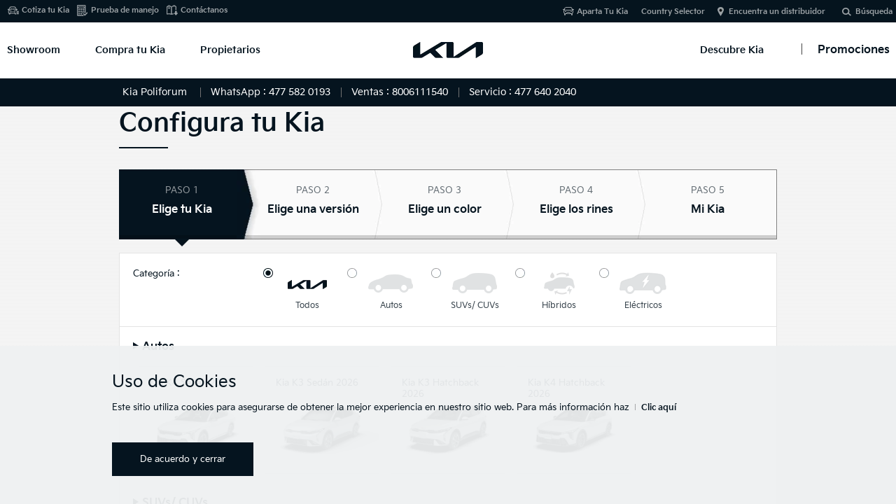

--- FILE ---
content_type: text/html;charset=utf-8
request_url: https://dealers.kia.com/mx/poliforum/shopping-tools/build-your-own.html
body_size: 23911
content:
<!DOCTYPE html>
<html lang="es-MX">
<head>
    
    

<!-- ê° ëë¬ì¬ì´í¸ë³ GTMCode êµ¬ë¶ 20170811 YKJ -->


<!-- /apps/kia-mexico/components/page/shopping-tools/byo/head -->



<title>Configura tu Kia</title>


<!-- meta -->


<!--<input type = "hidden" value = "/mx/poliforum/shopping-tools/build-your-own"/>-->
<meta http-equiv="X-UA-Compatible" content="IE=edge">
<meta http-equiv="Content-Type" content="text/html;charset=UTF-8">
<meta name="keywords" content="">


<meta name="title" content="Configura tu Kia"/>
<meta name="description" content="Suscríbete, descarga y configura tu Kia. Toda la información que necesitas para estar más cerca del poder de sorprenderte.">



<!--<meta name="description" content="Suscríbete, descarga y configura tu Kia. Toda la información que necesitas para estar más cerca del poder de sorprenderte.">-->





<meta name="kia_metrics_pagename" content="shopping tools|build your own|step1 vehicle">

<link rel="canonical" href="https://dealers.kia.com/mx/gt/shopping-tools/build-your-own.html">

<meta name="format-detection" content="telephone=no">
<meta name="viewport" content="width=device-width,initial-scale=1.0,minimum-scale=1.0,maximum-scale=2.0,user-scalable=yes">

<meta name="twitter:card" content="summary_large_image" />
<meta name="twitter:site" content="Kia México" />
<meta name="twitter:title" content="Configura tu Kia" />
<meta name="twitter:description" content="Suscríbete, descarga y configura tu Kia. Toda la información que necesitas para estar más cerca del poder de sorprenderte." />
<meta name="twitter:image" content="/content/dam/kwcms/gt/en/images/new/main/main-hero-still-air-w.jpg" />


<meta name="twitter:url" content="https://www.kia.com/mx/shopping-tools/build-your-own.html" />

<meta name="twitter:creator" contents="Kia" />

<meta property="og:site_name" content="Kia México" />
<meta property="og:title" content="Configura tu Kia" />
<meta property="og:type" content="website" />
<meta property="og:description" content="Suscríbete, descarga y configura tu Kia. Toda la información que necesitas para estar más cerca del poder de sorprenderte." />
<meta property="og:image" content="/content/dam/kwcms/gt/en/images/new/main/main-hero-still-air-w.jpg" />


<meta property="og:url" content="https://www.kia.com/mx/shopping-tools/build-your-own.html" />

<meta itemprop="name" content="Configura tu Kia">
<meta itemprop="description" content="Suscríbete, descarga y configura tu Kia. Toda la información que necesitas para estar más cerca del poder de sorprenderte.">
<meta itemprop="image" content="/content/dam/kwcms/gt/en/images/new/main/main-hero-still-air-w.jpg">
<meta itemprop="keywords" content="kia, Kia, Configura tu Kia, Configura, configurador">
<meta itemprop="url" content="https://www.kia.com/mx/shopping-tools/build-your-own.html"/>
<!-- #44832 google site verification code change. as-is:Bdi8M3OL_k41KEnIHGD0C6G0iQKbJ0vx-SspByDIuhs -->
<meta name="google-site-verification" content='hdLRX2A7CXqTYFzpbDk7IGYwyi9ETp3otuy-cq0e3AI' />
<meta name='Petal-Search-site-verification' content='238afb8489'/>





<!--  20150522 Modify-->

<!--
<link rel="stylesheet" href="/etc/designs/kia-mexico/default/style.min.css" type="text/css">
<script src="/etc/designs/kia-mexico/default/script.min.js"></script>

-->

<link rel="stylesheet" href="/etc/designs/kia-mexico/mx.min.css" type="text/css">

<script type="text/javascript" src="/etc/designs/kia-mexico/clientlib/js/fontfaceobserver.js"></script>
<script type="text/javascript" src="/etc/designs/kia-mexico/clientlib/js/font-load.js"></script>
<script type="text/javascript" src="/etc/designs/kia-mexico/clientlib/js/without_satellite.js"></script>

<link rel="stylesheet" href="/etc/designs/kia-mexico/default/style.min.css" type="text/css">
<script type="text/javascript" src="/etc/designs/kia-mexico/default/script.min.js"></script>


<!-- 20150522 Modify end -->

<!-- 
<link rel="stylesheet" href="/etc/designs/kia-mexico/shopping-tools/default_style.min.css" type="text/css">

-->
<link rel="stylesheet" href="/etc/designs/kia-mexico/shopping-tools/default_style.min.css" type="text/css">

<!-- Facebook Pixel Code 2016.04.06-->
<script>
    !function(f,b,e,v,n,t,s){if(f.fbq)return;n=f.fbq=function(){n.callMethod?
        n.callMethod.apply(n,arguments):n.queue.push(arguments)};if(!f._fbq)f._fbq=n;
        n.push=n;n.loaded=!0;n.version='2.0';n.queue=[];t=b.createElement(e);t.async=!0;
        t.src=v;s=b.getElementsByTagName(e)[0];s.parentNode.insertBefore(t,s)}(window,
        document,'script','//connect.facebook.net/en_US/fbevents.js');

    fbq('init', '357795334408363');
    fbq('track', "PageView");

    
    fbq('track', 'Search');
    

</script>
<noscript><img height="1" width="1" style="display:none" src="https://www.facebook.com/tr?id=357795334408363&ev=PageView&noscript=1"/></noscript>
<!-- End Facebook Pixel Code -->
<!-- WCA code ADD 2015.03.24 Start-->
<script>(function() {
    var _fbq = window._fbq || (window._fbq = []);
    if (!_fbq.loaded) {
        var fbds = document.createElement('script');
        fbds.async = true;
        fbds.src = '//connect.facebook.net/en_US/fbds.js';
        var s = document.getElementsByTagName('script')[0];
        s.parentNode.insertBefore(fbds, s);
        _fbq.loaded = true;
    }
    _fbq.push(['addPixelId', '865420870164135']);
})();
window._fbq = window._fbq || [];
window._fbq.push(['track', 'PixelInitialized', {}]);
</script>
<noscript><img height="1" width="1" alt="" style="display:none" src="https://www.facebook.com/tr?id=865420870164135&ev=PixelInitialized"/></noscript>
<!-- WCA code ADD 2015.03.24 End -->


<!-- https change -->

<link rel="shortcut icon" type="image/x-icon" href="/content/dam/kwcms/gt/en/images/new/favicon_new.png">


<!-- Google Tag Manager -->
<script>(function(w,d,s,l,i){w[l]=w[l]||[];w[l].push({'gtm.start':
        new Date().getTime(),event:'gtm.js'});var f=d.getElementsByTagName(s)[0],
    j=d.createElement(s),dl=l!='dataLayer'?'&l='+l:'';j.async=true;j.src=
    'https://www.googletagmanager.com/gtm.js?id='+i+dl;f.parentNode.insertBefore(j,f);
})(window,document,'script','dataLayer','GTM-P4CR2L4');</script>
<!-- End Google Tag Manager -->





<link rel="stylesheet" href="/etc/designs/kia-mexico/new-wsg.min.css" type="text/css">


<!-- /apps/kia-mexico/components/page/shopping-tools/byo/head end -->

    




<!-- head-in-content start -->


<!-- #52012 START -->
<!-- Facebook Pixel Code -->
<script>
!function(f,b,e,v,n,t,s)
{if(f.fbq)return;n=f.fbq=function(){n.callMethod?
n.callMethod.apply(n,arguments):n.queue.push(arguments)};
if(!f._fbq)f._fbq=n;n.push=n;n.loaded=!0;n.version='2.0';
n.queue=[];t=b.createElement(e);t.async=!0;
t.src=v;s=b.getElementsByTagName(e)[0];
s.parentNode.insertBefore(t,s)}(window, document,'script',
'https://connect.facebook.net/en_US/fbevents.js');
fbq('init', '960884754690729');
fbq('track', 'PageView');
</script>
<noscript><img height="1" width="1" style="display:none" src="https://www.facebook.com/tr?id=960884754690729&ev=PageView&noscript=1"/></noscript>
<!-- End Facebook Pixel Code -->
<!-- // #52012 END -->

















<!-- Datalayer tealium #55634 -->
<script src="/etc/designs/kia-mexico/clientlib/js/datalayer.js"></script>
<!-- DataLayer end #55634 --> 











<!-- #54152 START -->
<script type="text/javascript"> 

var _smid = "ytlr078t9lrixtc3"; 

(function(w, r, a, sm, s ) { 

w['SalesmanagoObject'] = r; 

w[r] = w[r] || function () {( w[r].q = w[r].q || [] ).push(arguments)}; 

sm = document.createElement('script'); sm.type = 'text/javascript'; sm.async = true; sm.src = a; 

s = document.getElementsByTagName('script')[0]; 

s.parentNode.insertBefore(sm, s); 

})(window, 'sm', ('https:' == document.location.protocol ? 'https://' : 'http://') + 'app3.salesmanago.pl/static/sm.js'); 

</script>
<!-- #54152 END -->





<!-- Extra GTM Area for Head Tag -->

<!-- //Extra GTM Area for Head Tag -->


<!-- 스크립트 삽입요청20190314 Start -->
<script type="text/javascript">
    var _elqQ = _elqQ || [];
    _elqQ.push(['elqSetSiteId', '300746628']);
    _elqQ.push(['elqTrackPageView']);

    (function () {
        function async_load() {
            var s = document.createElement('script'); s.type = 'text/javascript'; s.async = true;
            s.src = '//img04.en25.com/i/elqCfg.min.js';
            var x = document.getElementsByTagName('script')[0]; x.parentNode.insertBefore(s, x);
        }
        if (window.addEventListener) window.addEventListener('DOMContentLoaded', async_load, false);
        else if (window.attachEvent) window.attachEvent('onload', async_load); 
    })();
</script>
<!-- 스크립트 삽입요청20190314 End -->

  
<!-- Google Tag Manager FIRST CODE (HEAD) S : #64579 2024.02.20-->
<script>(function(w,d,s,l,i){w[l]=w[l]||[];w[l].push({'gtm.start':
new Date().getTime(),event:'gtm.js'});var f=d.getElementsByTagName(s)[0],
j=d.createElement(s),dl=l!='dataLayer'?'&l='+l:'';j.async=true;j.src=
'https://www.googletagmanager.com/gtm.js?id='+i+dl;f.parentNode.insertBefore(j,f);
})(window,document,'script','dataLayer','GTM-MRDDNKK');</script>
<!-- End Google Tag Manager E : #64579 2024.02.20-->

<!-- Google Tag Manager SECOND CODE S :(HEAD)#64579 2024.02.20-->
<script>(function(w,d,s,l,i){w[l]=w[l]||[];w[l].push({'gtm.start':
new Date().getTime(),event:'gtm.js'});var f=d.getElementsByTagName(s)[0],
j=d.createElement(s),dl=l!='dataLayer'?'&l='+l:'';j.async=true;j.src=
'https://www.googletagmanager.com/gtm.js?id='+i+dl;f.parentNode.insertBefore(j,f);
})(window,document,'script','dataLayer','GTM-M422HLM');</script>
<!-- End Google Tag Manager E :(HEAD) #64579 2024.02.20-->

<!-- 스크립트 전페이지 적용 요청 2020.09.22 KBR #49817 Start-->
    <!--전테 사이트에 적용되도록 스크립트 추가 요청드립니다. (전체 딜러 사이트) -->
    <!-- Global site tag (gtag.js) - Google Ads: AW-590714697 -->
    <script async src="https://www.googletagmanager.com/gtag/js?id=AW-590714697"></script>
    <script>
        window.dataLayer = window.dataLayer || [];
        function gtag(){dataLayer.push(arguments);}
        gtag('js', new Date());

        gtag('config', 'AW-590714697');
    </script>

	<script>
        function dealerThankYouGtmCode(){
            var scrp = document.createElement('script');
			scrp.type = 'text/javascript';
            var txt = document.createTextNode("gtag('event', 'conversion', {'send_to': 'AW-590714697/tpNhCPiMjd4BEMmu1pkC'})");
            scrp.appendChild(txt);
			document.head.appendChild(scrp);
        }
	</script>
<!-- 스크립트 전페이지 적용 요청 2020.09.22 KBR #49817 End -->



<!-- START #50801 -->

<!-- END #50801 -->

<!-- #52651 START Xandr Universal Pixel - Initialization (include only once per page) -->
<script type="text/javascript">(function(a,b,c,d){
    a= '//tags.tiqcdn.com/utag/kiamexico/main/'+(document.location.hostname.indexOf("kia.com") > -1 && document.location.hostname.indexOf("staging-") < 0 ? 'prod' : 'dev')+'/utag.js';
 b=document;
 c='script';
 d=b.createElement(c);
 d.src=a;
 d.type='text/java'+c;
 d.async=true; 
 a=b.getElementsByTagName(c)[0];
 a.parentNode.insertBefore(d,a); })(); 
 </script>


<script>

    /* #55634 주석처리 요청
    function getMeta(metaName) {
        const metas = document.getElementsByTagName('meta');
        for (let i = 0; i < metas.length; i++) {
            if (metas[i].getAttribute('name') === metaName) {
                return metas[i].getAttribute('content');
            }
        }
        return '';
    }
    
    //Step Optional #54544 수정
    var utag_data = {
        "country_code"      : "MX",
        "language_code"     : "es",
        "page_category"     : "Configura tu Kia",    
        "page_name"         : getMeta('kia_metrics_pagename'),
        "page_title"        : "Configura tu Kia",      
        "page_subcategory"  : "page_view"
    };

	*/
</script>

<!-- 310라인부터 script 이나 현지에서 script 태그로 감싸는것을 원하지 않음. -->

<!-- #52651 END -->



<!-- //head-in-content end -->

    <!--cq:includeClientLib categories="apps.kia.jquery"/-->
    <script type="text/javascript" src="/etc/designs/kia-mexico/clientlib/js/lib.js"></script>
    

    <script type="text/javascript">

        //20170707 dataLayer.push
        var _options_Name_ = null;
        var _timestamp = null;

        function initSendEmailBtn(h) {
            $("div.btn_area a.closePop.btnMedium").attr('href', h);
            $("div.btn_area a.closePop.btnMedium").removeClass('btnType4').addClass('btnType1');
        }
        function sendEmail() {
            var tempHref = $("div.btn_area a.closePop.btnMedium").attr("href");//javascript:sendEmail();
            $("div.btn_area a.closePop.btnMedium").removeAttr("href");
            $("div.btn_area a.closePop.btnMedium").removeClass('btnType1').addClass('btnType4');

            var fname = $("#fname").val();
            var lname = $("#lname").val();
            var namef = $("#namef").val();
            var namem = $("#namem").val();
            var age = $("#age").val();
            var gender = $("#gender").val();
            var purchase = $("#purchase").val();
            
            var dealerNm = $("#dealer option:selected").text();
            var trim_fname = $.trim(fname);
            var trim_lname = $.trim(lname);
            var trim_namef = $.trim(namef);
            var trim_namem = $.trim(namem);

            //20180226 dealer validation addYKJ
            var dealer = $("#dealer").val();

            if('false' == 'false'){
                $("#urlCode").val('poliforum');
            }else{
                $("#urlCode").val('mxMaster');
            }

            if(trim_fname == ""){
                alert("Por favor ingresa su nombre");
                $("#fname").focus();

                initSendEmailBtn(tempHref);
                return;
            }

            if(trim_namef == ""){
                alert("Por favor ingresa su nombre");
                $("#namef").focus();

                initSendEmailBtn(tempHref);
                return;
            }

            if(trim_namem == ""){
                alert("Por favor ingresa su nombre");
                $("#namem").focus();

                initSendEmailBtn(tempHref);
                return;
            }


            if(age == ""){
                alert("Por favor completa todos los campos requeridos.");
                $("#age").focus();

                initSendEmailBtn(tempHref);
                return;
            }


            if(purchase == ""){
                alert("Por favor completa todos los campos requeridos.");
                $("#purchase").focus();

                initSendEmailBtn(tempHref);
                return;
            }


            var mailVal = $("#email").val();
            var trimMailValue = $.trim(mailVal);

            if(trimMailValue == ""){
                alert("Ingresa tu correo electrónico");
                $("#email").focus();

                initSendEmailBtn(tempHref);
                return;
            }

            var valid = /^[-A-Za-z0-9_]+[-A-Za-z0-9_.]*[@]{1}[-A-Za-z0-9_]+[-A-Za-z0-9_.]*[.]{1}[A-Za-z]{2,5}$/g.test(trimMailValue);
            if(!valid){
                alert("Favor de revisar su correo electrónico para más detalles.");
                $("#email").val('');
                $("#email").focus();

                initSendEmailBtn(tempHref);
                return;
            }

            var mailVal_confirm = $("#email_confirm").val();
            var trimMailValue_confirm = $.trim(mailVal_confirm);

            if(trimMailValue_confirm == ""){
                alert("Ingresa tu correo electrónico");
                $("#email").focus();

                initSendEmailBtn(tempHref);
                return;
            }

            var valid_confirm = /^[-A-Za-z0-9_]+[-A-Za-z0-9_.]*[@]{1}[-A-Za-z0-9_]+[-A-Za-z0-9_.]*[.]{1}[A-Za-z]{2,5}$/g.test(trimMailValue_confirm);
            if(!valid_confirm){
                alert("Favor de revisar su correo electrónico para más detalles.");
                $("#email_confirm").val('');
                $("#email_confirm").focus();

                initSendEmailBtn(tempHref);
                return;
            }

            if( trimMailValue != trimMailValue_confirm )
            {
                alert( 'El correo electrónico no coincide con el primer registro.' );
                $("#email").val('');
                $("#email_confirm").val('');
                $("#email").focus();

                initSendEmailBtn(tempHref);
                return;
            }

            var _userPhoneM = $.trim( $("#mphone1").val() );

            if( _userPhoneM == "" )
            {
                alert( 'Por favor completa todos los campos requeridos.' );
                $("#mphone1").focus();

                initSendEmailBtn(tempHref);
                return;
            }
            else
            {
                if( _userPhoneM.length < 10 )
                {
                    alert( 'Por favor ingresa 10 dígitos' );
                    $("#mphone1").focus();

                    initSendEmailBtn(tempHref);
                    return;
                }
            }




            var cityVal = $("#userZipCdnCity").val();
            var trimCityValue = $.trim(cityVal);

            if(trimCityValue == ""){
                alert("ingresa tu código postal o ciudad");
                $("#userZipCdnCity").focus();

                initSendEmailBtn(tempHref);
                return;
            }

            if(gender == ""){
                alert("Por favor completa todos los campos requeridos.");
                $("#genderClick").focus();

                initSendEmailBtn(tempHref);
                return;
            }

            //20180226 dealer validation add YKJ
            if(dealer == ""){
                alert("Por favor completa todos los campos requeridos.");
                $("#dealer").focus();

                initSendEmailBtn(tempHref);
                return;
            }


            //20150728 KDH 체크박스 체크
            var chkVal = $( "#agreeCheckVal" ).val();

            if(chkVal == "")
            {
                //키보드로 체크시 오류 수정
                var chkbox = $( "#agreeCheckBox1" ).is(":checked" );

                if( !chkbox )
                {
                    alert("Marca la casilla de aceptación");

                    initSendEmailBtn(tempHref);
                    return;
                }
            }

            var nameVal = trim_fname + " " + trim_lname + " " + trim_namef + " " + trim_namem;

            var params = {'userEmail' : $("#email").val(),
                'userName' : nameVal,
                'userZipCdnCity' : $("#userZipCdnCity").val(),
                //'agreeYn' : $('input:radio[name="agreeYn"]:checked').val(),
                'agreeYn' : 'Y',
                'carName' : document.getElementById("carName").value,
                'carCode' : document.getElementById("carCode").value,
                'trimName' : document.getElementById("trimName").value,
                'exteriorImagePath' : document.getElementById("exteriorImagePath").value,
                'textImagePath' : document.getElementById("textImagePath").value,
                'exteriorColorImagePath' : document.getElementById("exteriorColorImagePath").value,
                'exteriorColorName' : document.getElementById("exteriorColorName").value,
                'exteriorColorCode' : document.getElementById("exteriorColorCode").value,
                'interiorColorImagePath' : document.getElementById("interiorColorImagePath").value,
                'interiorColorName' : document.getElementById("interiorColorName").value,
                'interiorColorCode' : document.getElementById("interiorColorCode").value,
                'urlCode' : $("#urlCode").val(),
                'trimPriceString' : "&#36; "+document.getElementById("trimPriceString").value,
                'trimTotalPriceString' : "&#36; "+document.getElementById("trimTotalPriceString").value,
                'totalOptionPrice' : document.getElementById("totalOptionPrice").value,
                'totalAccessoryPrice' : document.getElementById("totalAccessoryPrice").value,
                'totalPrice' : "&#36; "+document.getElementById("totalPrice").value,
                'trimPriceStringDB' : document.getElementById("trimPriceString").value,
                'trimTotalPriceStringDB' : document.getElementById("trimTotalPriceString").value,
                'totalPriceDB' : document.getElementById("totalPrice").value,
                'reqFnm' : trim_fname,
                'reqLnm' : trim_lname,
                'reqNmf' : trim_namef,
                'reqNmm' : trim_namem,
                'age' : age,
                'gender' : gender
                ,'purchase' : purchase
                , "userPhoneM" :  $("#mphone1").val()
                //#56315
                , 'marketingYn' : $("input:checkbox[id='agreeCheckBox2']").is(":checked") ? 'N' : 'Y'
                
                // #54852 dealer명 city(dealerNm)삽입 제거 -2021.11.15.
                //, "dealerNm" : dealerNm

                /*
                'exteriorColorPrice' : document.getElementById("exteriorColorPrice").value,
                'interiorColorPrice' : document.getElementById("interiorColorPrice").value,
                'colorTotalPrice' : document.getElementById("colorTotalPrice").value,
                */
            };

            var _query = window.location.search;
            var _param = new URLSearchParams(_query);
            var _utm_source = _param.get('utm_source');

            if( _utm_source != "" )
            {
                params["preferCatg"] = _query.substr( 1 );
            }

            if( document.getElementById("gclid_field") && document.getElementById("gclid_field").value != '' ) {
                params["gclidField"] = document.getElementById("gclid_field").value
            }
            if($("li[name='optList']").length > 0){
                var optionList = [];
                var k=0;
                $("li[name='optList']").each(function(idx){
                    //$("#optList").each(function(idx){
                    params["optionList["+k+"].optImagePath"]= $("input[name='optImagePath']").eq(idx).val();
                    params["optionList["+k+"].optDisplayName"]= $("input[name='optDisplayName']").eq(idx).val();
                    params["optionList["+k+"].optDesc"]= $("input[name='optDesc']").eq(idx).val();
                    params["optionList["+k+"].optPriceString"]= $("input[name='optPriceString']").eq(idx).val();
                    params["optionList["+k+"].optCode"]= $("input[name='optCode']").eq(idx).val();
                    //params["optionList["+k+"].optPriceString"]= '';
                    k++;
                    //20170707 dataLayer.push
                    _options_Name_ = $("input[name='optDisplayName']").eq(idx).val();
                });
            }

            if($("li[name='accList']").length > 0){
                var accessoryList = [];
                var j=0;
                $("li[name='accList']").each(function(idx){
                    //$("#accList").each(function(idx){
                    params["accessoryList["+j+"].accImagePath"]= $("input[name='accImagePath']").eq(idx).val();
                    params["accessoryList["+j+"].accDisplayName"]= $("input[name='accDisplayName']").eq(idx).val();
                    params["accessoryList["+j+"].accDesc"]= $("input[name='accDesc']").eq(idx).val();
                    params["accessoryList["+j+"].accPriceString"]= $("input[name='accPriceString']").eq(idx).val();
                    params["accessoryList["+k+"].accCode"]= $("input[name='accCode']").eq(idx).val();
                    //params["accessoryList["+j+"].accPriceString"]= '';
                    j++;
                });

            }

            //20170707 dataLayer.push
            _timestamp_ = new Date().getFullYear() +"."+
                pad2(new Date().getMonth() + 1) + "."+
                pad2(new Date().getDate()) +"."+
                pad2(new Date().getHours()) +"."+
                pad2(new Date().getMinutes()) +"."+
                pad2(new Date().getSeconds());

            // dataLayer.push({
            //    'event' : 'build-your-own',
            //    'countrycode' : 'MX',
            //    'carmodelname' : document.getElementById("carName").value,
            //'version model' : document.getElementById("trimName").value,
            //    'exterior color' : document.getElementById("exteriorColorName").value,
            //    'interior color' : document.getElementById("interiorColorName").value,
            //    'options' : _options_Name_,
            //    'timestamp' : _timestamp_});

            reevooMark('trackPropensityToBuy', 'KIAMX', { 'reviewableContext': { 'manufacturer': 'KIA', 'model': document.getElementById("carName").value }, 'cta': 'Car configuration - Email' });

            $.ajax({
                type:"POST",
                url:'/api/kia_mexico/base/byo.byoEmailSend',
                data: params,
                dataType: "json",
                headers : {"Content-Type": "application/x-www-form-urlencoded"},
                success:function(data){
                    alert("Tu solicitud ha sido completada. ¡Gracias!");

                    try {
                        cookieProcess();
                    } catch(e) {
                        console.log(e)
                    }
                    //$(".popup").hide();
                    //$(".dimmed").hide();
                    fnLocation(params, data);
                },
                error:function(e){
                    $("div.btn_area a.closePop.btnMedium").attr("href", "javascript:sendEmail();");
                    $("div.btn_area a.closePop.btnMedium").removeClass('btnType4').addClass('btnType1');

                    alert("Lo sentimos, ha ocurrido un error en el sistema.");

                }
            });
        }

        function fnRadio(value){
            $('input[name="agreeYn"]').val(value);
        }

        //20150728 KDH 체크박스 이벤트
        function fnAgree() {
            if($("input[name='agreeCheckVal']").val() == ''){
                $("input[name='agreeCheckVal']").val('Y');
            }else{
                $("input[name='agreeCheckVal']").val('');
            }
        }

        function fnGender(obj) {
            $("#gender").val( $(obj).val() );
        }

        function fnPurchase(obj) {
            $("#purchase").val( $(obj).val() );
        }

        //20170707 dataLayer.push
        function pad2(n) {  // always returns a string
            return (n < 10 ? '0' : '') + n;
        }

        var dealerListReady = false;

        function fnDealerList()
        {
            if( dealerListReady ) {
                return;
            }
            var params = { "sc.delYn" : "N"
                , "sc.displayYn" : "Y"
                , "sc.searchType" : "dealer_addr_zipcode"
                , "sc.searchKey" : ""
                , "pageCnt" : 5
                , "pageSize" : 100
                , "pageNum" : 1
            };

            params["sc.searchKey"] = $("#userZipCdnCity").val();
            
        }



        $(document).ready(function(){
            

            //20180226 onlynumber YKJ
            $("#userZipCdnCity").keyup(function(){
                this.value = this.value.replace(/[^0-9]/g,'');
            });



        });



    </script>

    <!-- protocol-relative URL -->
    <script id="reevoomark-loader" type="text/javascript" charset="utf-8">
        (function(w,d,u,i,f,s,l) {
            s=d.createElement('script');s.type='text/javascript';s.src=u;
            l=d.getElementById(i);l.parentNode.insertBefore(s,l);w['ReevooMarkHandlerName']=f;
            w[f]=function(){(w[f].q=w[f].q||[]).push(arguments)}
        })(window, document, '//cdn.mark.reevoo.com/assets/reevoo_mark.js', 'reevoomark-loader', 'reevooMark');
    </script>

</head>
<body>

<!-- body-top-content start -->

<!-- #55821 H2Tag Add-->
    
    <h2 class="hidden">Kia Autos SUVs Configurador Configurar Personalizar Colores Versiones </h2>
    


<!--// body-top-content end -->


<!-- Google Tag Manager (noscript) -->
<noscript><iframe src="https://www.googletagmanager.com/ns.html?id=GTM-P4CR2L4"
                  height="0" width="0" style="display:none;visibility:hidden"></iframe></noscript>
<!-- End Google Tag Manager (noscript) -->


<div class="accessbility"><a href="#content">Go to content</a></div>

<div id="wrap">
    
<link rel="stylesheet" href="/etc/designs/kia-mexico/cookies/css/cookies.css" type="text/css">
<div id="cookie_notice" style="display:none;">
    <div class="inner">
        <div class="cookie_notice-title"><span>Uso de Cookies</span></div>
        <div class="cookie_notice-text">
            <p>Este sitio utiliza cookies para asegurarse de obtener la mejor experiencia en nuestro sitio web. Para más información haz<a href='/mx/poliforum/util/cookie-privacy.html' class="btnLink">Clic aquí</a></p>

            <!-- 딜러 추가 2021.05.27 start -->
            <div class="dealer_b">
                <a href="#" class="btn2_small btn2_ar bgc_red1 ico_arrow_r notice_agree"><span>De acuerdo y cerrar</span></a>
            </div>
            <!-- 딜러 추가 2021.005.27 end-->
        </div>
        <!-- new wsg -->
        <!-- <div class="btns" >
             <a href="#" class="btn2_small btn2_ar bgc_red1 ico_arrow_r notice_agree"><span>DE ACUERDO</span></a>
         </div>-->
        <!-- //new wsg -->

        <div class="cookie_notice-button">
            <a href="#" class="close notice_close">De acuerdo y cerrar<!--De acuerdo &amp; Close--></a> <!-- new wsg -->
        </div>

        <!--<div class="close_button"><button type="button"><span>close</span></button></div>-->
    </div>
</div>

    <!-- div id="header"-->
    
<!-- header #52090 법인/딜러 clientlib 분기 처리 --> 




<div id="header" class="main_header h_dealer"> <!-- new wsg dealerì© class ì¶ê° -->
    <div class="header_in">



<!-- GT SEO 20150827 h1 > div -->

<!-- new wsg ê°ì  S -->
<div class="logo_h1" id="logomain"><a href="/mx/poliforum/main.html" class="lg_a" onclick="fbq('track', 'KiaHomepage');"></a></div> <!-- 2021.06.10 ìì  -->
<!-- new wsg ê°ì  E -->



<a href="#" class="open_gnb"><span class="cmm_spr spr_menu">Abrir Menú</span></a>


<!-- GNB -->
<!-- GNB gnb_area open -->

<div class="gnb_area">

    <!-- GNB menu S -->
    <div class="gnb_menu gnb-menu">




<ul class="gnb_nav">
    <!-- dth1_l dth_on --> <!-- // #52012 íì§ ìì²­ ì½ë ì½ì. -->
    <li class="dth1_l" id="showroom-menu"><a href="#" class="dth1_a" onclick="fbq('track', 'VehicleModelPage');">Showroom</a>
        























<div class="dth2_u dth_pip">
	<div class="car_tab">
	    
	    <a href="#" class="sort_a sort_on"><span class="cmm_tspr spr_sort">Todos los Vehículos</span></a>
	    
	    <a href="#" class="sort_a"><span class="cmm_tspr spr_sort">Autos</span></a>
	     
	    <a href="#" class="sort_a"><span class="cmm_tspr spr_sort">SUVs/ CUVs</span></a>
	    
	    <a href="#" class="sort_a"><span class="cmm_tspr spr_sort">Híbridos</span></a>
	    
	    <a href="#" class="sort_a"><span class="cmm_tspr spr_sort">Eléctricos</span></a>
	    

        <!-- 2020.10.14 #50153 버튼추가 S -->

        <a href="https://www.kiavirtualexperience.com/" class="sort_a none_click" target="_blank" data-vr="gnb"><span class="btnMedium btnType1 btnIcon arrow_r vr_link">Showroom Virtual</span></a>

        <!-- 2020.10.14 #50153 버튼추가 E -->
	</div>

    
        <div class="car_grid on">
            <strong class="hidden">Todos los Vehículos</strong>
            <ul class="grid_u">



    				<!-- BL7_5DR -->
                    <li class="grid_l">
                        <div class='grid_box '>

                            <a href="/mx/poliforum/new-cars/k3-hatchback.html" class="btn_view" onclick="dataLayer.push({'event':'GNB-View', 'countrycode':'MX', 'carmodelname': 'k3-hatchback'});" data-tealium-tag='{"tealium_event": "product"}'> <!-- 2023.07.10 #61322 링크 추가 -->
                                <span class="g_img"><img src="/content/dam/kwcms/mx/es/images/showroom/2025/menu-abril/Thumbmail_showroom_K3HB.png" alt="msg_vehicle_k3-hatchback"></span>
                                <!-- K3 Hatchback 2025 -->
                                <strong class="g_name">K3 Hatchback 2025</strong>
                                <strong class="g_price">Desde $353,500</strong> <!-- 2023.07.10 #61322 가격정보 추가 -->
                            </a>
                        </div>
                    </li>

	



    				<!-- BL7 -->
                    <li class="grid_l">
                        <div class='grid_box '>

                            <a href="/mx/poliforum/new-cars/k3-sedan.html" class="btn_view" onclick="dataLayer.push({'event':'GNB-View', 'countrycode':'MX', 'carmodelname': 'k3-sedan'});" data-tealium-tag='{"tealium_event": "product"}'> <!-- 2023.07.10 #61322 링크 추가 -->
                                <span class="g_img"><img src="/content/dam/kwcms/mx/es/images/showroom/2025/menu-abril/Thumbmail_showroom_K3SD.png" alt="msg_vehicle_k3-sedan"></span>
                                <!-- K3 Sedán 2025 -->
                                <strong class="g_name">K3 Sedán 2025</strong>
                                <strong class="g_price">Desde $302,000</strong> <!-- 2023.07.10 #61322 가격정보 추가 -->
                            </a>
                        </div>
                    </li>

	



    				<!-- CL4_5DR -->
                    <li class="grid_l">
                        <div class='grid_box '>

                            <a href="/mx/poliforum/new-cars/k4-hatchback.html" class="btn_view" onclick="dataLayer.push({'event':'GNB-View', 'countrycode':'MX', 'carmodelname': 'k4-hatchback'});" data-tealium-tag='{"tealium_event": "product"}'> <!-- 2023.07.10 #61322 링크 추가 -->
                                <span class="g_img"><img src="/content/dam/kwcms/mx/es/images/showroom/2026/k4-hb/kia_K4hb_icono_showroom_NCAP.png" alt="msg_vehicle_k4-hatchback"></span>
                                <!-- K4 Hatchback 2026 -->
                                <strong class="g_name">K4 Hatchback 2026</strong>
                                <strong class="g_price">Desde $528,900</strong> <!-- 2023.07.10 #61322 가격정보 추가 -->
                            </a>
                        </div>
                    </li>

	



    				<!-- CL4_4DR -->
                    <li class="grid_l">
                        <div class='grid_box '>

                            <a href="/mx/poliforum/new-cars/k4-sedan.html" class="btn_view" onclick="dataLayer.push({'event':'GNB-View', 'countrycode':'MX', 'carmodelname': 'k4-sedan'});" data-tealium-tag='{"tealium_event": "product"}'> <!-- 2023.07.10 #61322 링크 추가 -->
                                <span class="g_img"><img src="/content/dam/kwcms/mx/es/images/showroom/2026/k4-sd/latin-ncap/kia_K4_icono_showroom.png" alt="msg_vehicle_k4-sedan"></span>
                                <!-- K4 Sedán 2026 -->
                                <strong class="g_name">K4 Sedán 2026</strong>
                                <strong class="g_price">Desde $405,700</strong> <!-- 2023.07.10 #61322 가격정보 추가 -->
                            </a>
                        </div>
                    </li>

	



    				<!-- QY -->
                    <li class="grid_l">
                        <div class='grid_box '>

                            <a href="/mx/poliforum/new-cars/sonet.html" class="btn_view" onclick="dataLayer.push({'event':'GNB-View', 'countrycode':'MX', 'carmodelname': 'sonet'});" data-tealium-tag='{"tealium_event": "product"}'> <!-- 2023.07.10 #61322 링크 추가 -->
                                <span class="g_img"><img src="/content/dam/kwcms/mx/es/images/showroom/2025/menu-abril/Thumbmail_showroom_Sonet.png" alt="msg_vehicle_sonet"></span>
                                <!-- Sonet 2024 -->
                                <strong class="g_name">Sonet 2024</strong>
                                <strong class="g_price">Desde $392,200</strong> <!-- 2023.07.10 #61322 가격정보 추가 -->
                            </a>
                        </div>
                    </li>

	



    				<!-- NQ5 -->
                    <li class="grid_l">
                        <div class='grid_box '>

                            <a href="/mx/poliforum/new-cars/sportage-new2023.html" class="btn_view" onclick="dataLayer.push({'event':'GNB-View', 'countrycode':'MX', 'carmodelname': 'sportage-new2023'});" data-tealium-tag='{"tealium_event": "product"}'> <!-- 2023.07.10 #61322 링크 추가 -->
                                <span class="g_img"><img src="/content/dam/kwcms/mx/es/images/discoverkia/ncap/sportage-ncap/kia_Sportage-2026_icono_showroom.png" alt="msg_vehicle_sportage-new2023"></span>
                                <!-- Sportage 2025 -->
                                <strong class="g_name">Sportage 2025</strong>
                                <strong class="g_price">Desde $643,900</strong> <!-- 2023.07.10 #61322 가격정보 추가 -->
                            </a>
                        </div>
                    </li>

	



    				<!-- SG2 -->
                    <li class="grid_l">
                        <div class='grid_box '>

                            <a href="/mx/poliforum/new-cars/niro.html" class="btn_view" onclick="dataLayer.push({'event':'GNB-View', 'countrycode':'MX', 'carmodelname': 'niro'});" data-tealium-tag='{"tealium_event": "product"}'> <!-- 2023.07.10 #61322 링크 추가 -->
                                <span class="g_img"><img src="/content/dam/kwcms/mx/es/images/showroom/2025/niro/NIRO.png" alt="msg_vehicle_niro"></span>
                                <!-- Niro Híbrida 2026 -->
                                <strong class="g_name">Niro Híbrida 2026</strong>
                                <strong class="g_price">Desde $727,900</strong> <!-- 2023.07.10 #61322 가격정보 추가 -->
                            </a>
                        </div>
                    </li>

	



    				<!-- new-sorento -->
                    <li class="grid_l">
                        <div class='grid_box upcoming nueva'>

                            <a href="/mx/poliforum/new-cars/sorento-new.html" class="btn_view" onclick="dataLayer.push({'event':'GNB-View', 'countrycode':'MX', 'carmodelname': 'sorento-new'});" data-tealium-tag='{"tealium_event": "product"}'> <!-- 2023.07.10 #61322 링크 추가 -->
                                <span class="g_img"><img src="/content/dam/kwcms/mx/es/images/showroom/2024/sorento/newest-thumbnail/kia_sorento_icono_showroom.png" alt="msg_vehicle_sorento-new"></span>
                                <!-- Sorento 2025 -->
                                <strong class="g_name">Sorento 2025</strong>
                                <strong class="g_price">Desde $832,100</strong> <!-- 2023.07.10 #61322 가격정보 추가 -->
                            </a>
                        </div>
                    </li>

	



    				<!-- NQ5_HEV -->
                    <li class="grid_l">
                        <div class='grid_box '>

                            <a href="/mx/poliforum/new-cars/sportage-hibrida.html" class="btn_view" onclick="dataLayer.push({'event':'GNB-View', 'countrycode':'MX', 'carmodelname': 'sportage-hibrida'});" data-tealium-tag='{"tealium_event": "product"}'> <!-- 2023.07.10 #61322 링크 추가 -->
                                <span class="g_img"><img src="/content/dam/kwcms/mx/es/images/discoverkia/ncap/sportage-ncap/kia_SportageHB-2026_icono_showroom.png" alt="msg_vehicle_sportage-hibrida"></span>
                                <!-- Sportage 2023  -->
                                <strong class="g_name">Sportage 2023 </strong>
                                <strong class="g_price">Desde $798,900</strong> <!-- 2023.07.10 #61322 가격정보 추가 -->
                            </a>
                        </div>
                    </li>

	



    				<!-- SP2 -->
                    <li class="grid_l">
                        <div class='grid_box upcoming nueva'>

                            <a href="/mx/poliforum/new-cars/seltos.html" class="btn_view" onclick="dataLayer.push({'event':'GNB-View', 'countrycode':'MX', 'carmodelname': 'seltos'});" data-tealium-tag='{"tealium_event": "product"}'> <!-- 2023.07.10 #61322 링크 추가 -->
                                <span class="g_img"><img src="/content/dam/kwcms/mx/es/images/showroom/2024/Seltos-2024/thumb/kia_seltos_icono_showroom.png" alt="msg_vehicle_seltos"></span>
                                <!-- Seltos 2025 -->
                                <strong class="g_name">Seltos 2025</strong>
                                <strong class="g_price">Desde $469,900</strong> <!-- 2023.07.10 #61322 가격정보 추가 -->
                            </a>
                        </div>
                    </li>

	



    				<!-- ON -->
                    <li class="grid_l">
                        <div class='grid_box '>

                            <a href="/mx/poliforum/new-cars/telluride.html" class="btn_view" onclick="dataLayer.push({'event':'GNB-View', 'countrycode':'MX', 'carmodelname': 'telluride'});" data-tealium-tag='{"tealium_event": "product"}'> <!-- 2023.07.10 #61322 링크 추가 -->
                                <span class="g_img"><img src="/content/dam/kwcms/mx/es/images/showroom/2025/menu-abril/Thumbmail_showroom_Telluride.png" alt="msg_vehicle_telluride"></span>
                                <!-- Telluride 2024 -->
                                <strong class="g_name">Telluride 2024</strong>
                                <strong class="g_price">Desde $1,189,900</strong> <!-- 2023.07.10 #61322 가격정보 추가 -->
                            </a>
                        </div>
                    </li>

	



    				<!-- CV -->
                    <li class="grid_l">
                        <div class='grid_box '>

                            <a href="/mx/poliforum/new-cars/ev6.html" class="btn_view" onclick="dataLayer.push({'event':'GNB-View', 'countrycode':'MX', 'carmodelname': 'ev6'});" data-tealium-tag='{"tealium_event": "product"}'> <!-- 2023.07.10 #61322 링크 추가 -->
                                <span class="g_img"><img src="/content/dam/kwcms/mx/es/images/showroom/2024/ev6-2024/latest-thumbnail/EV6-3.png" alt="msg_vehicle_ev6"></span>
                                <!-- EV6 2024 -->
                                <strong class="g_name">EV6 2024</strong>
                                <strong class="g_price">Desde $1,174,900</strong> <!-- 2023.07.10 #61322 가격정보 추가 -->
                            </a>
                        </div>
                    </li>

	

            </ul>
        </div>

        <div class="car_grid on">
            <strong class="hidden">Autos</strong>
            <ul class="grid_u">



    				<!-- BL7_5DR -->
                    <li class="grid_l">
                        <div class='grid_box '>

                            <a href="/mx/poliforum/new-cars/k3-hatchback.html" class="btn_view" onclick="dataLayer.push({'event':'GNB-View', 'countrycode':'MX', 'carmodelname': 'k3-hatchback'});" data-tealium-tag='{"tealium_event": "product"}'> <!-- 2023.07.10 #61322 링크 추가 -->
                                <span class="g_img"><img src="/content/dam/kwcms/mx/es/images/showroom/2025/menu-abril/Thumbmail_showroom_K3HB.png" alt="msg_vehicle_k3-hatchback"></span>
                                <!-- K3 Hatchback 2025 -->
                                <strong class="g_name">K3 Hatchback 2025</strong>
                                <strong class="g_price">Desde $353,500</strong> <!-- 2023.07.10 #61322 가격정보 추가 -->
                            </a>
                        </div>
                    </li>

	



    				<!-- BL7 -->
                    <li class="grid_l">
                        <div class='grid_box '>

                            <a href="/mx/poliforum/new-cars/k3-sedan.html" class="btn_view" onclick="dataLayer.push({'event':'GNB-View', 'countrycode':'MX', 'carmodelname': 'k3-sedan'});" data-tealium-tag='{"tealium_event": "product"}'> <!-- 2023.07.10 #61322 링크 추가 -->
                                <span class="g_img"><img src="/content/dam/kwcms/mx/es/images/showroom/2025/menu-abril/Thumbmail_showroom_K3SD.png" alt="msg_vehicle_k3-sedan"></span>
                                <!-- K3 Sedán 2025 -->
                                <strong class="g_name">K3 Sedán 2025</strong>
                                <strong class="g_price">Desde $302,000</strong> <!-- 2023.07.10 #61322 가격정보 추가 -->
                            </a>
                        </div>
                    </li>

	



    				<!-- CL4_5DR -->
                    <li class="grid_l">
                        <div class='grid_box '>

                            <a href="/mx/poliforum/new-cars/k4-hatchback.html" class="btn_view" onclick="dataLayer.push({'event':'GNB-View', 'countrycode':'MX', 'carmodelname': 'k4-hatchback'});" data-tealium-tag='{"tealium_event": "product"}'> <!-- 2023.07.10 #61322 링크 추가 -->
                                <span class="g_img"><img src="/content/dam/kwcms/mx/es/images/showroom/2026/k4-hb/kia_K4hb_icono_showroom_NCAP.png" alt="msg_vehicle_k4-hatchback"></span>
                                <!-- K4 Hatchback 2026 -->
                                <strong class="g_name">K4 Hatchback 2026</strong>
                                <strong class="g_price">Desde $528,900</strong> <!-- 2023.07.10 #61322 가격정보 추가 -->
                            </a>
                        </div>
                    </li>

	



    				<!-- CL4_4DR -->
                    <li class="grid_l">
                        <div class='grid_box '>

                            <a href="/mx/poliforum/new-cars/k4-sedan.html" class="btn_view" onclick="dataLayer.push({'event':'GNB-View', 'countrycode':'MX', 'carmodelname': 'k4-sedan'});" data-tealium-tag='{"tealium_event": "product"}'> <!-- 2023.07.10 #61322 링크 추가 -->
                                <span class="g_img"><img src="/content/dam/kwcms/mx/es/images/showroom/2026/k4-sd/latin-ncap/kia_K4_icono_showroom.png" alt="msg_vehicle_k4-sedan"></span>
                                <!-- K4 Sedán 2026 -->
                                <strong class="g_name">K4 Sedán 2026</strong>
                                <strong class="g_price">Desde $405,700</strong> <!-- 2023.07.10 #61322 가격정보 추가 -->
                            </a>
                        </div>
                    </li>

	

            </ul>
        </div>

        <div class="car_grid on">
            <strong class="hidden">SUV/CUV</strong>
            <ul class="grid_u">



    				<!-- QY -->
                    <li class="grid_l">
                        <div class='grid_box '>

                            <a href="/mx/poliforum/new-cars/sonet.html" class="btn_view" onclick="dataLayer.push({'event':'GNB-View', 'countrycode':'MX', 'carmodelname': 'sonet'});" data-tealium-tag='{"tealium_event": "product"}'> <!-- 2023.07.10 #61322 링크 추가 -->
                                <span class="g_img"><img src="/content/dam/kwcms/mx/es/images/showroom/2025/menu-abril/Thumbmail_showroom_Sonet.png" alt="msg_vehicle_sonet"></span>
                                <!-- Sonet 2024 -->
                                <strong class="g_name">Sonet 2024</strong>
                                <strong class="g_price">Desde $392,200</strong> <!-- 2023.07.10 #61322 가격정보 추가 -->
                            </a>
                        </div>
                    </li>

	



    				<!-- NQ5 -->
                    <li class="grid_l">
                        <div class='grid_box '>

                            <a href="/mx/poliforum/new-cars/sportage-new2023.html" class="btn_view" onclick="dataLayer.push({'event':'GNB-View', 'countrycode':'MX', 'carmodelname': 'sportage-new2023'});" data-tealium-tag='{"tealium_event": "product"}'> <!-- 2023.07.10 #61322 링크 추가 -->
                                <span class="g_img"><img src="/content/dam/kwcms/mx/es/images/discoverkia/ncap/sportage-ncap/kia_Sportage-2026_icono_showroom.png" alt="msg_vehicle_sportage-new2023"></span>
                                <!-- Sportage 2025 -->
                                <strong class="g_name">Sportage 2025</strong>
                                <strong class="g_price">Desde $643,900</strong> <!-- 2023.07.10 #61322 가격정보 추가 -->
                            </a>
                        </div>
                    </li>

	



    				<!-- SG2 -->
                    <li class="grid_l">
                        <div class='grid_box '>

                            <a href="/mx/poliforum/new-cars/niro.html" class="btn_view" onclick="dataLayer.push({'event':'GNB-View', 'countrycode':'MX', 'carmodelname': 'niro'});" data-tealium-tag='{"tealium_event": "product"}'> <!-- 2023.07.10 #61322 링크 추가 -->
                                <span class="g_img"><img src="/content/dam/kwcms/mx/es/images/showroom/2025/niro/NIRO.png" alt="msg_vehicle_niro"></span>
                                <!-- Niro Híbrida 2026 -->
                                <strong class="g_name">Niro Híbrida 2026</strong>
                                <strong class="g_price">Desde $727,900</strong> <!-- 2023.07.10 #61322 가격정보 추가 -->
                            </a>
                        </div>
                    </li>

	



    				<!-- new-sorento -->
                    <li class="grid_l">
                        <div class='grid_box upcoming nueva'>

                            <a href="/mx/poliforum/new-cars/sorento-new.html" class="btn_view" onclick="dataLayer.push({'event':'GNB-View', 'countrycode':'MX', 'carmodelname': 'sorento-new'});" data-tealium-tag='{"tealium_event": "product"}'> <!-- 2023.07.10 #61322 링크 추가 -->
                                <span class="g_img"><img src="/content/dam/kwcms/mx/es/images/showroom/2024/sorento/newest-thumbnail/kia_sorento_icono_showroom.png" alt="msg_vehicle_sorento-new"></span>
                                <!-- Sorento 2025 -->
                                <strong class="g_name">Sorento 2025</strong>
                                <strong class="g_price">Desde $832,100</strong> <!-- 2023.07.10 #61322 가격정보 추가 -->
                            </a>
                        </div>
                    </li>

	



    				<!-- NQ5_HEV -->
                    <li class="grid_l">
                        <div class='grid_box '>

                            <a href="/mx/poliforum/new-cars/sportage-hibrida.html" class="btn_view" onclick="dataLayer.push({'event':'GNB-View', 'countrycode':'MX', 'carmodelname': 'sportage-hibrida'});" data-tealium-tag='{"tealium_event": "product"}'> <!-- 2023.07.10 #61322 링크 추가 -->
                                <span class="g_img"><img src="/content/dam/kwcms/mx/es/images/discoverkia/ncap/sportage-ncap/kia_SportageHB-2026_icono_showroom.png" alt="msg_vehicle_sportage-hibrida"></span>
                                <!-- Sportage 2023  -->
                                <strong class="g_name">Sportage 2023 </strong>
                                <strong class="g_price">Desde $798,900</strong> <!-- 2023.07.10 #61322 가격정보 추가 -->
                            </a>
                        </div>
                    </li>

	



    				<!-- SP2 -->
                    <li class="grid_l">
                        <div class='grid_box upcoming nueva'>

                            <a href="/mx/poliforum/new-cars/seltos.html" class="btn_view" onclick="dataLayer.push({'event':'GNB-View', 'countrycode':'MX', 'carmodelname': 'seltos'});" data-tealium-tag='{"tealium_event": "product"}'> <!-- 2023.07.10 #61322 링크 추가 -->
                                <span class="g_img"><img src="/content/dam/kwcms/mx/es/images/showroom/2024/Seltos-2024/thumb/kia_seltos_icono_showroom.png" alt="msg_vehicle_seltos"></span>
                                <!-- Seltos 2025 -->
                                <strong class="g_name">Seltos 2025</strong>
                                <strong class="g_price">Desde $469,900</strong> <!-- 2023.07.10 #61322 가격정보 추가 -->
                            </a>
                        </div>
                    </li>

	



    				<!-- ON -->
                    <li class="grid_l">
                        <div class='grid_box '>

                            <a href="/mx/poliforum/new-cars/telluride.html" class="btn_view" onclick="dataLayer.push({'event':'GNB-View', 'countrycode':'MX', 'carmodelname': 'telluride'});" data-tealium-tag='{"tealium_event": "product"}'> <!-- 2023.07.10 #61322 링크 추가 -->
                                <span class="g_img"><img src="/content/dam/kwcms/mx/es/images/showroom/2025/menu-abril/Thumbmail_showroom_Telluride.png" alt="msg_vehicle_telluride"></span>
                                <!-- Telluride 2024 -->
                                <strong class="g_name">Telluride 2024</strong>
                                <strong class="g_price">Desde $1,189,900</strong> <!-- 2023.07.10 #61322 가격정보 추가 -->
                            </a>
                        </div>
                    </li>

	



    				<!-- CV -->
                    <li class="grid_l">
                        <div class='grid_box '>

                            <a href="/mx/poliforum/new-cars/ev6.html" class="btn_view" onclick="dataLayer.push({'event':'GNB-View', 'countrycode':'MX', 'carmodelname': 'ev6'});" data-tealium-tag='{"tealium_event": "product"}'> <!-- 2023.07.10 #61322 링크 추가 -->
                                <span class="g_img"><img src="/content/dam/kwcms/mx/es/images/showroom/2024/ev6-2024/latest-thumbnail/EV6-3.png" alt="msg_vehicle_ev6"></span>
                                <!-- EV6 2024 -->
                                <strong class="g_name">EV6 2024</strong>
                                <strong class="g_price">Desde $1,174,900</strong> <!-- 2023.07.10 #61322 가격정보 추가 -->
                            </a>
                        </div>
                    </li>

	

            </ul>
        </div>

        <div class="car_grid on">
            <strong class="hidden">Híbrido</strong>
            <ul class="grid_u">



    				<!-- SG2 -->
                    <li class="grid_l">
                        <div class='grid_box '>

                            <a href="/mx/poliforum/new-cars/niro.html" class="btn_view" onclick="dataLayer.push({'event':'GNB-View', 'countrycode':'MX', 'carmodelname': 'niro'});" data-tealium-tag='{"tealium_event": "product"}'> <!-- 2023.07.10 #61322 링크 추가 -->
                                <span class="g_img"><img src="/content/dam/kwcms/mx/es/images/showroom/2025/niro/NIRO.png" alt="msg_vehicle_niro"></span>
                                <!-- Niro Híbrida 2026 -->
                                <strong class="g_name">Niro Híbrida 2026</strong>
                                <strong class="g_price">Desde $727,900</strong> <!-- 2023.07.10 #61322 가격정보 추가 -->
                            </a>
                        </div>
                    </li>

	



    				<!-- NQ5_HEV -->
                    <li class="grid_l">
                        <div class='grid_box '>

                            <a href="/mx/poliforum/new-cars/sportage-hibrida.html" class="btn_view" onclick="dataLayer.push({'event':'GNB-View', 'countrycode':'MX', 'carmodelname': 'sportage-hibrida'});" data-tealium-tag='{"tealium_event": "product"}'> <!-- 2023.07.10 #61322 링크 추가 -->
                                <span class="g_img"><img src="/content/dam/kwcms/mx/es/images/discoverkia/ncap/sportage-ncap/kia_SportageHB-2026_icono_showroom.png" alt="msg_vehicle_sportage-hibrida"></span>
                                <!-- Sportage 2023  -->
                                <strong class="g_name">Sportage 2023 </strong>
                                <strong class="g_price">Desde $798,900</strong> <!-- 2023.07.10 #61322 가격정보 추가 -->
                            </a>
                        </div>
                    </li>

	

            </ul>
        </div>

        <div class="car_grid on">
            <strong class="hidden">Eléctrico</strong>
            <ul class="grid_u">



    				<!-- CV -->
                    <li class="grid_l">
                        <div class='grid_box '>

                            <a href="/mx/poliforum/new-cars/ev6.html" class="btn_view" onclick="dataLayer.push({'event':'GNB-View', 'countrycode':'MX', 'carmodelname': 'ev6'});" data-tealium-tag='{"tealium_event": "product"}'> <!-- 2023.07.10 #61322 링크 추가 -->
                                <span class="g_img"><img src="/content/dam/kwcms/mx/es/images/showroom/2024/ev6-2024/latest-thumbnail/EV6-3.png" alt="msg_vehicle_ev6"></span>
                                <!-- EV6 2024 -->
                                <strong class="g_name">EV6 2024</strong>
                                <strong class="g_price">Desde $1,174,900</strong> <!-- 2023.07.10 #61322 가격정보 추가 -->
                            </a>
                        </div>
                    </li>

	

            </ul>
        </div>


        <!--2020.01.28 Navigation bar 생성 #44322 Start-->


	<!--2020.01.28 Navigation bar 생성 #44322 End-->

</div>
    </li>


    <li class="dth1_l"><a href="#" class="dth1_a">Compra tu Kia</a>
        <ul class="dth2_u"> <!-- 2021.01.20  -->


            <li class="dth2_l"><a href="https://kiaseminuevoscertificados.mx/" class="dth2_a">Kia Seminuevos Certificados</a></li>


            <li class="dth2_l"><a href="/mx/poliforum/shopping-tools/contact-dealer-new.html" class="dth2_a">WhatsApp Distribuidores</a></li>


            <li class="dth2_l"><a href="/mx/poliforum/shopping-tools/promociones-new.html" class="dth2_a">Promociones</a></li>


            <li class="dth2_l"><a href="https://www.apartatukia.com/?utm_source=kia_site&utm_medium=botonatk_compratukia&utm_campaign=atkfunnel_organic&utm_content=febrero2023" class="dth2_a">Aparta tu Kia</a></li>


            <li class="dth2_l"><a href="/mx/poliforum/shopping-tools/build-your-own.html" class="dth2_a">Configura tu Kia</a></li>


            <li class="dth2_l"><a href="/mx/poliforum/shopping-tools/finance-calculator.html" class="dth2_a">Cotiza tu Kia</a></li>


            <li class="dth2_l"><a href="/mx/poliforum/shopping-tools/request-a-test-drive.html" class="dth2_a">Solicitar Prueba de Manejo</a></li>


            <li class="dth2_l"><a href="/mx/poliforum/shopping-tools/finance.html" class="dth2_a">Financiamiento</a></li>

        </ul>
    </li>

    <li class="dth1_l"><a href="#" class="dth1_a">Propietarios</a>
        <ul class="dth2_u"> <!-- 2021.01.20  -->


            <li class="dth2_l"><a href="/mx/poliforum/owners/kia-service.html" class="dth2_a">Servicio</a></li>


            <li class="dth2_l"><a href="/mx/poliforum/owners/service-offers.html" class="dth2_a">Servicios Especiales</a></li>


            <li class="dth2_l"><a href="/mx/poliforum/owners/book-a-service.html" class="dth2_a">Agenda tu Servicio</a></li>


            <li class="dth2_l"><a href="https://www.kia.com/mx/owners/parts-accessories/kia-refacciones-originales.html" class="dth2_a">Refacciones  y Accesorios</a></li>


            <li class="dth2_l"><a href="/mx/poliforum/owners/warranty-recalls.html" class="dth2_a">Garantía y Revisión</a></li>


            <li class="dth2_l"><a href="/mx/poliforum/owners/roadside-assistance.html" class="dth2_a">Kia Assistance</a></li>


            <li class="dth2_l"><a href="/mx/poliforum/owners/connectivity.html" class="dth2_a">MyKia+</a></li>


            <li class="dth2_l"><a href="/mx/poliforum/owners/ev-experience.html" class="dth2_a">Experiencia EV</a></li>

        </ul>
    </li>

</ul>

<!-- new wsg ì°ì¸¡ GNB ë©ë´ -->
<ul class="gnb_nav gnb_right">

    <li class="dth1_l"><a href="#" class="dth1_a">Descubre Kia</a>
        <ul class="dth2_u">

            <li class="dth2_l"><a href="/mx/poliforum/discover-kia/kia-talent-lounge.html" class="dth2_a">Kia Talent Lounge</a></li>

            <li class="dth2_l"><a href="/mx/poliforum/discover-kia/ao2025.html" class="dth2_a">AO 2025</a></li>

            <li class="dth2_l"><a href="/mx/poliforum/discover-kia/our-movement.html" class="dth2_a">Nuestro movimiento </a></li>

            <li class="dth2_l"><a href="/mx/poliforum/discover-kia/sustainability.html" class="dth2_a">Sustentabilidad</a></li>

            <li class="dth2_l"><a href="/mx/poliforum/discover-kia/pbv.html" class="dth2_a">Vehículos concepto</a></li>

            <li class="dth2_l"><a href="/mx/poliforum/discover-kia/social.html" class="dth2_a">Responsabilidad Social</a></li>

            <li class="dth2_l"><a href="/mx/poliforum/discover-kia/visita-planta.html" class="dth2_a">Visita Planta</a></li>

            <li class="dth2_l"><a href="/mx/poliforum/discover-kia/sponsorship.html" class="dth2_a">Patrocinio</a></li>

            <li class="dth2_l"><a href="/mx/poliforum/discover-kia/eventos.html" class="dth2_a">Eventos</a></li>

            <li class="dth2_l"><a href="/mx/poliforum/discover-kia/aviso-privacidad.html" class="dth2_a">Avisos de Privacidad</a></li>

            <li class="dth2_l"><a href="/mx/poliforum/discover-kia/latin-ncap.html" class="dth2_a">Latin NCAP</a></li>

            <li class="dth2_l"><a href="/mx/poliforum/discover-kia/seguridad-suministros.html" class="dth2_a">Seguridad en Cadena de Suministros</a></li>

            <li class="dth2_l"><a href="https://careers-americas.kia.com/kmx" class="dth2_a">Carrera en Kia</a></li>

        </ul>
    </li>

    </ul>
<!--// new wsg ì°ì¸¡ GNB ë©ë´ --></div>
  
	<!-- GNB menu E -->


    <!-- new wsg util S -->
	<div class="util_area">





<ul class="util_menu">
    

    
        <li class="util_l"><a href="/mx/poliforum/shopping-tools/finance-calculator.html" class="util_a" target='_self'>Cotiza tu Kia</a></li>
    
        <li class="util_l"><a href="/mx/poliforum/shopping-tools/request-a-test-drive.html" class="util_a" target='_self'>Prueba de manejo</a></li>
    
        <li class="util_l"><a href="/mx/poliforum/util/contact-us.html" class="util_a" target='_self'>Contáctanos</a></li>
    
</ul>

<!--util_set_menu 20201218 S -->

<div class="util_set_menu">
    <a href="https://www.apartatukia.com/">Aparta Tu Kia</a>
</div>


<!--util_set_menu E -->

<!-- new wsg util_link  S -->
<div class="util_light_link">
    <a href="/mx/poliforum/util/kia-global.html" class="util_a">Country Selector</a>
</div>
<!-- new wsg util_link E -->

<!-- new wsg find dealer S -->
<div class="util_find_dealer">
    <a href="/mx/poliforum/shopping-tools/find-a-dealer.html">Encuentra un distribuidor</a>
</div>
<!-- new wsg find dealer E -->

<div class="util_search">
    <!-- new wsg search S -->
    <div class="u_sch_button">
        <a href="#" class="sch_act_btn">
            <span class="ico_txt">Búsqueda</span>
        </a>
    </div>
    <!--// new wsg search E -->

    <!-- new GNB search 2025 -->
    <div class="u_sch_box new__util-search">
        <form action='/mx/poliforum/util/search.html' method="get">
            <div class="new__util-search_inner">
                <div class="cmpnt-src-inputt">
                    <input type="text" name="q" id="txtTopSearch" class="new__sch_inp" title="Ingresa palabra clave" placeholder="Introducir palabras clave">
                </div>
                <button type="submit" class="new__sch_btn" title="Búsqueda"><span class="cmm_spr spr_new_search">Búsqueda</span></button>
            </div>
        </form>
        <div class="new__util-search-close">
            <button type="button" class="sch__closebtn"><span class="hidden">close</span></button>
        </div>
    </div>
    <div class="gnb__sch__dimm"></div>
    <!-- new GNB search 2025 E -->
</div></div>
  
    <!--// new wsg util E -->


	<!-- new wsg util build S-->
    <div class="menu_build gnb-build" style="min-width:100px;">



<div class="go_build"><!-- #50692 -->

    <!-- mainbuild cpnt -->
    <a href="/mx/poliforum/shopping-tools/promociones-new.html" class="btnMedium btnType1"><span class="cmm_tspr spr_build"><em class="desc">Promociones</em></span></a>
    <!-- end mainbuild cpnt -->

</div>
</div>

    <!-- new wsg util build E-->


    <!-- GT SEO 20150827 h2 > div -->
    <div class="hidden"></div>
</div>
<!-- //GNB -->


<!-- ë¹ëì¤ íì -->

<div class="popup_wrap02 popup" style="display:none">
    <div class="pop_con"> 
        <div class="vr">
            <iframe id="youtubeIframe" width="100%" height="100%" src="" frameborder="0" allowfullscreen title="vr area"></iframe>
        </div>
        <dl class="img_more">
            <dt></dt>
            <dd></dd>
        </dl>
    </div>
    <a href="#" class="closeBtn btnType1"><span class="cmm_spr spr_close2">Close</span></a>
</div>
<div class="dimmed" id="dimmed" style="display:none"></div>
<script type="text/javascript">
    //VR íìì¤í
    var openVrPopup = function(){
        var virtualshowroomURL = '';
        
        if( virtualshowroomURL == "" ) return;
        //var dimPop = new OpenDimPop($(".header_in .popup_wrap02"), $(".header_in .popup_wrap02 .pop_con"), {plusHeaderHeight:$(".snb_pip").outerHeight()});
        var dimPop = new OpenDimPop($(".header_in .popup_wrap02"));
        dimPop.open();
    };
</script>

<!-- </div> --> <!-- 2021.05.10 new wsg ì­ì  -->


<!--ëª¨ë°ì¼ ê²ìì°½ 2018.06.11 ì¶ê° -->
<div class="m_sch_area">
    <a href="#url" class="open_search"><span class="blind">open search</span></a>
    <div class="search_area">
        <form action='/mx/poliforum/util/search.html' method="get">
            <input type="text" name="q" id="m_sch_box" class="search_txt" title="Ingresa palabra clave" placeholder="Búsqueda">
            <button type="submit" class="search_btn" title="Search button"><span class="blind">Búsqueda</span></button>
        </form>
    </div>
    <a href="#url" class="close_search"><span class="blind">close search</span></a>
</div>

<script>
    (function() {
        $(document).ready(function() {
            $('.open_search').on('click', function() {
                $(this).addClass('on');
                $('.search_area').slideDown(200);
                setTimeout(function() {
                    $('.close_search').css('display', 'block');
                }, 200);
            });
            $('.close_search').on('click', function() {
                $('.open_search').removeClass('on');
                $(this).css('display', 'none');
                $('.search_area').slideUp(200);
            });
        });
    })();
</script>
<!--//ëª¨ë°ì¼ ê²ìì°½ 2018.06.11 ì¶ê° -->


<script type="text/javascript">
(function($) {
	window.$GT = $.extend(window.$GT || {}, {
		topSearch: function(q, obj) {
			if (!obj) {
				obj = $("#txtTopSearch");
			} else {
				if (typeof(obj) === "string") {
					obj = $("#" + obj);
				} else {
					obj = $(obj);
				}
			}
			if (!q) {
				q = obj.val();
				if (!q || q == "") {
					q = obj.text();
				}
			}
            location.href = "/mx/poliforum/util/search.html?" + $.param({
				q: q
			});
		}
	});
})(jQuery);

</script></div>


    <!-- dealer info -->    
        
    


<script type="text/javascript">
    $(document).ready(function(){
        fnSelectView();
    });

    function fnSelectView(){
        var params = {};

        params["sc.dealerCode"] = 'poliforum';
        //params["sc.dealerCode"] = 'periferico';

        $.ajax({
            type:"GET",
            url:'/api/kia_mexico/base/hi01/headInfo.selectHeadInfo',
            data: params,
            dataType: "json",
            success:function(data){
                window.mx = window.mx || {};
                window.mx.dealerInfo = {};

                if(data != null){

                    var headInfoName1, headInfoName2, headInfoName3;

                    if(data.dataInfo) {
                        console.log(data.dataInfo)
                        try {
                            window.mx.dealerInfo = data.dataInfo;
                            window.mx.dealer.setTimeBox(data.dataInfo);
                        } catch(e) {
                            // not dealer main page
                        }

                        try {
                            window.mx.dealer.setMainImageLink(data.dataInfo);
                        } catch(e) {
                            // not dealer main page
                        }

                        $("#dealerNm").html(data.dataInfo.dealerNm);

                        headInfoName1 = data.dataInfo.headInfoName1 || 'WhatsApp';
                        headInfoName2 = data.dataInfo.headInfoName2 || 'Ventas';
                        headInfoName3 = data.dataInfo.headInfoName3 || 'Postventa';

                        // whatsapp
                        if(data.dataInfo.whatsapp != null){
                            $(".dealer_inner ul").append('<li class="tel">'+headInfoName1+'  : <a href='+data.dataInfo.whatsappLink+' target="_blank"><strong>' + data.dataInfo.whatsapp + '</strong></a></li>');
                        }

                        if(data.dataInfo.phone != null){
                            $(".dealer_inner ul").append('<li class="tel">'+headInfoName2+'  : <a href="tel:'+data.dataInfo.phone+'"><strong>' + data.dataInfo.phone + '</strong></a></li>');
                        }
                    }

                    if(data.dataInfo.centerInfoList) {

                        if(data.dataInfo.centerInfoList.length > 0){
                            if(data.dataInfo.centerInfoList[0].phone != null){

                                for(var i=0; i < data.dataInfo.centerInfoList.length; i++){
                                    if( data.dataInfo.dealerNm == "KIA ALTARIA" )
                                    {
                                        $(".dealer_inner ul").append('<li class="tel sc">'+headInfoName3+' : <a href="tel:4493003542"><strong>(449)3003542</strong></a></li>');
                                    }
                                    else
                                    {
                                        $(".dealer_inner ul").append('<li class="tel sc">'+headInfoName3+'  : <a href='+data.dataInfo.centerInfoList[i].phonenumberLink+' target="_blank"><strong>' + data.dataInfo.centerInfoList[i].phone + '</strong></a></li>');
                                    }

                                }
                            }

                        }

                    }
                    //rollCenterTel();

                }

            },
            error:function(e){
                alert("Error has been occurred.");
            }
        });
    }

    var rollCnt = 0;
    function rollCenterTel(){

        var roll=document.all["rollPhone"];

        if(roll == 'undefined' || roll == null){
            return;
        }

        if(roll.length == 'undefined'){
            roll.style.display="block";
            return;
        }

        for(var k=0 ; k < roll.length; k++){
            if(k == rollCnt){
                roll[k].style.display="inline-block";
                continue;
            }
            roll[k].style.display = "none";
        }

        rollCnt++;

        if(rollCnt==roll.length){
            rollCnt=0;
        }

        setTimeout('rollCenterTel()','3000');

    }

</script>
<!-- /apps/kia-mexico/components/page/base/dealerHead -->
<div class="dealer_head">
    <div class="dealer_inner">
        <ul>
            <li class="addr"><strong><span id="dealerNm"></span></strong> <!-- <span id="dealerState"></span> --></li>
        </ul>
        <a href="/mx/poliforum/about-us/about-dealer.html" class="btnSmall btnType7"><span class="btnIcon arrow_r2">Ubicación</span></a>
    </div>
</div>
<!-- /apps/kia-mexico/components/page/base/dealerHead end -->
    
    <!-- //dealer info -->

</div>


<!-- Facebook Pixel Code 2017.02.24 180330 ì£¼ìì²ë¦¬
<script>
!function(f,b,e,v,n,t,s){if(f.fbq)return;n=f.fbq=function(){n.callMethod?
n.callMethod.apply(n,arguments):n.queue.push(arguments)};if(!f._fbq)f._fbq=n;
n.push=n;n.loaded=!0;n.version='2.0';n.queue=[];t=b.createElement(e);t.async=!0;
t.src=v;s=b.getElementsByTagName(e)[0];s.parentNode.insertBefore(t,s)}(window,
document,'script','https://connect.facebook.net/en_US/fbevents.js');
fbq('init', '222273754890301'); // Insert your pixel ID here.
fbq('track', 'PageView');
</script>
<noscript><img height="1" width="1" style="display:none" src="https://www.facebook.com/tr?id=222273754890301&ev=PageView&noscript=1"/></noscript>
<!-- DO NOT MODIFY -->
<!-- End Facebook Pixel Code -->

<!-- Facebook Pixel Code 2018.03.29 YKJ-->


<script>
  !function(f,b,e,v,n,t,s)
  {if(f.fbq)return;n=f.fbq=function(){n.callMethod?
  n.callMethod.apply(n,arguments):n.queue.push(arguments)};
  if(!f._fbq)f._fbq=n;n.push=n;n.loaded=!0;n.version='2.0';
  n.queue=[];t=b.createElement(e);t.async=!0;
  t.src=v;s=b.getElementsByTagName(e)[0];
  s.parentNode.insertBefore(t,s)}(window, document,'script',
  'https://connect.facebook.net/en_US/fbevents.js');
  fbq('init', '346455949174827');
  fbq('track', 'PageView');
</script>
<noscript><img height="1" width="1" style="display:none" src="https://www.facebook.com/tr?id=346455949174827&ev=PageView&noscript=1"/></noscript>
<!-- End Facebook Pixel Code -->

<!-- //header -->
    <!-- /div-->
    <div id="container">
        

<div id="content" class="subContents">
    <div class="content_title global-title parbase">












<div class="content_title">
    <div class="con_navi">
        <ol vocab="http://schema.org/" typeof="BreadcrumbList">
        
                <li property="itemListElement" typeof="ListItem" style="display:inline">
	        		<a href="/mx/poliforum/main.html" property="item" typeof="WebPage"><span class="cmm_spr spr_home" property="name">Home</span><span class="gt">&gt;</span></a>
                    <meta property="position" content=1>
                </li>
            
                <li property="itemListElement" typeof="ListItem" style="display:inline">
               	
               		<span class="depth" property="name">Herramientas</span><span class="gt">&gt;</span>
               	
                    <meta property="position" content=2>
                </li>
        	
            	<li property="itemListElement" typeof="ListItem" style="display:inline">
    	            <a href="/mx/poliforum/shopping-tools/build-your-own.html" property="item" typeof="WebPage"><strong class="depth current"property="name">Configura tu Kia</strong></a>
                    <meta property="position" content=3>
                </li>
            
		</ol>
    </div>
    <h1 class="con_tit"><p>Configura tu Kia</p>
</h1>
</div></div>

    <div class="content_detail parsys"><div class="byo section">


<script type="text/javascript">
    var query = window.location.search;
    
    function validChk() {

        var alink = $("a#step0").attr("href");
        if( alink =="#") {
            alert('Seleccionar Vehículos');
            return;
        }

    }

    function movePrev( url ){
        
        location.href = url+ query;
    }

</script>
					<div class="inner byoTab">
						<ul class="step">
                            <li class="on"><a id='step0' href="javascript:movePrev('#');"><strong class="num"><em>Paso</em> 1</strong><span class="name bg_car"><em>Elige tu Kia</em></span></a></li>
							<li class=""><a href="javascript:validChk();
"><strong class="num"><em>Paso</em> 2</strong><span class="name bg_trim"><em>Elige una versión</em></span></a></li>
											<li class=""><a href="#
"><strong class="num"><em>Paso</em> 3</strong><span class="name bg_color"><em>Elige un color</em></span></a></li>
											<li class=""><a href="#
"><strong class="num"><em>Paso</em> 4</strong><span class="name bg_option"><em>Elige los rines</em></span></a></li>
											
											<li class="finish"><a href="#
"><strong class="num"><em>Paso</em> 5</strong><span class="name bg_end"><em>Mi Kia</em></span></a></li>
						</ul>
					</div>


    <div class="inner byoDev">
        <div class="con_box car_category">
            <span class="title">Categoría :</span>
            <div class="category">
                <span class="form_chk">
                    <input type="radio" id="sample1" name="radio01">
                    <label for="sample1" class="form_spr radio_box"><span class="car_spr sort1">Todos</span></label>
                </span>
                
				<span class="form_chk">
                    <input type="radio" id="sample2" name="radio01">
                    <label for="sample2" class="form_spr radio_box"><span class="car_spr sort2">Autos</span></label>
                </span>

				
				<span class="form_chk">
                    <input type="radio" id="sample3" name="radio01">
                    <label for="sample3" class="form_spr radio_box"><span class="car_spr sort3">SUVs/ CUVs</span></label>
                </span>

				
				<span class="form_chk">
                    <input type="radio" id="sample5" name="radio01">
                    <label for="sample5" class="form_spr radio_box"><span class="car_spr sort5">Híbridos</span></label>
                </span>

				
				<span class="form_chk">
                    <input type="radio" id="sample6" name="radio01">
                    <label for="sample6" class="form_spr radio_box"><span class="car_spr sort6">Eléctricos</span></label>
                </span>

				

            </div>
        </div>
        <div class="con_box">

            
					<!-- category -->
					<div class="car_list">
					    <!-- GT SEO 20150831 h5 > h3  -->
						<h3 class="bl_type1">Autos</h3>
						<ul class="car_u">
					<!-- cars -->
			

							<li class="car_l">
								<div class="car_box">
                                    <a href="javascript:moveNext('/mx/poliforum/shopping-tools/build-your-own.trim.CL4_4DR.html', 'Kia K4 Sedán 2026')" class="car_a">
										<strong class="car_name">Kia K4 Sedán 2026</strong>
										<span class="car_img"><img src="/content/dam/kwcms/mx/es/images/thumbs/K4_SD_SWP.png" alt="K4"></span>
									</a>
								</div>
							</li>
					

							<li class="car_l">
								<div class="car_box">
                                    <a href="javascript:moveNext('/mx/poliforum/shopping-tools/build-your-own.trim.BL7.html', 'Kia K3 Sedán 2026')" class="car_a">
										<strong class="car_name">Kia K3 Sedán 2026</strong>
										<span class="car_img"><img src="/content/dam/kwcms/mx/es/images/thumbs/K3_SD_SWP.png" alt="K3"></span>
									</a>
								</div>
							</li>
					

							<li class="car_l">
								<div class="car_box">
                                    <a href="javascript:moveNext('/mx/poliforum/shopping-tools/build-your-own.trim.BL7_5DR.html', 'Kia K3 Hatchback 2026')" class="car_a">
										<strong class="car_name">Kia K3 Hatchback 2026</strong>
										<span class="car_img"><img src="/content/dam/kwcms/mx/es/images/thumbs/K3_HB_SWP.png" alt="K3 Hatchback"></span>
									</a>
								</div>
							</li>
					

							<li class="car_l">
								<div class="car_box">
                                    <a href="javascript:moveNext('/mx/poliforum/shopping-tools/build-your-own.trim.CL4_5DR.html', 'Kia K4 Hatchback 2026')" class="car_a">
										<strong class="car_name">Kia K4 Hatchback 2026</strong>
										<span class="car_img"><img src="/content/dam/kwcms/mx/es/images/thumbs/K4_HB_SWP.png" alt="K4 HB"></span>
									</a>
								</div>
							</li>
					
						</ul>
					</div>
            
					<!-- category -->
					<div class="car_list">
					    <!-- GT SEO 20150831 h5 > h3  -->
						<h3 class="bl_type1">SUVs/ CUVs</h3>
						<ul class="car_u">
					<!-- cars -->
			

							<li class="car_l">
								<div class="car_box">
                                    <a href="javascript:moveNext('/mx/poliforum/shopping-tools/build-your-own.trim.CV.html', 'Kia EV6 2024')" class="car_a">
										<strong class="car_name">Kia EV6 2024</strong>
										<span class="car_img"><img src="/content/dam/kwcms/mx/es/images/thumbs/EV6_W.png" alt="EV6"></span>
									</a>
								</div>
							</li>
					

							<li class="car_l">
								<div class="car_box">
                                    <a href="javascript:moveNext('/mx/poliforum/shopping-tools/build-your-own.trim.NQ5_HEV.html', 'Kia Sportage Híbrida 2026')" class="car_a">
										<strong class="car_name">Kia Sportage Híbrida 2026</strong>
										<span class="car_img"><img src="/content/dam/kwcms/mx/es/images/thumbs/Sportage_HEV_SWP.png" alt="Sportage Hybrid"></span>
									</a>
								</div>
							</li>
					

							<li class="car_l">
								<div class="car_box">
                                    <a href="javascript:moveNext('/mx/poliforum/shopping-tools/build-your-own.trim.QY.html', 'Kia Sonet 2026')" class="car_a">
										<strong class="car_name">Kia Sonet 2026</strong>
										<span class="car_img"><img src="/content/dam/kwcms/mx/es/images/thumbs/Sonet_SWP.png" alt="Sonet"></span>
									</a>
								</div>
							</li>
					

							<li class="car_l">
								<div class="car_box">
                                    <a href="javascript:moveNext('/mx/poliforum/shopping-tools/build-your-own.trim.ON.html', 'Kia Telluride 2025')" class="car_a">
										<strong class="car_name">Kia Telluride 2025</strong>
										<span class="car_img"><img src="/content/dam/kwcms/mx/es/images/thumbs/Telluride_GWP.png" alt="Telluride"></span>
									</a>
								</div>
							</li>
					

							<li class="car_l">
								<div class="car_box">
                                    <a href="javascript:moveNext('/mx/poliforum/shopping-tools/build-your-own.trim.SP2.html', 'Kia Seltos 2026')" class="car_a">
										<strong class="car_name">Kia Seltos 2026</strong>
										<span class="car_img"><img src="/content/dam/kwcms/mx/es/images/thumbs/Seltos_W.png" alt="Seltos"></span>
									</a>
								</div>
							</li>
					

							<li class="car_l">
								<div class="car_box">
                                    <a href="javascript:moveNext('/mx/poliforum/shopping-tools/build-your-own.trim.SG2.html', 'Kia Niro Híbrida 2026')" class="car_a">
										<strong class="car_name">Kia Niro Híbrida 2026</strong>
										<span class="car_img"><img src="/content/dam/kwcms/mx/es/images/thumbs/Niro_SWP.png" alt="Niro"></span>
									</a>
								</div>
							</li>
					

							<li class="car_l">
								<div class="car_box">
                                    <a href="javascript:moveNext('/mx/poliforum/shopping-tools/build-your-own.trim.NQ5.html', 'Kia Sportage 2026')" class="car_a">
										<strong class="car_name">Kia Sportage 2026</strong>
										<span class="car_img"><img src="/content/dam/kwcms/mx/es/images/thumbs/Sportage_ICE_SWP.png" alt="Sportage"></span>
									</a>
								</div>
							</li>
					

							<li class="car_l">
								<div class="car_box">
                                    <a href="javascript:moveNext('/mx/poliforum/shopping-tools/build-your-own.trim.new-sorento.html', 'Kia Sorento 2026')" class="car_a">
										<strong class="car_name">Kia Sorento 2026</strong>
										<span class="car_img"><img src="/content/dam/kwcms/mx/es/images/showroom/2024/sorento/configura-junio-2024/ex/360-SORENTO-GLACIAL-WHITE-PEARL21.png" alt="sorento"></span>
									</a>
								</div>
							</li>
					
						</ul>
					</div>
            
					<!-- category -->
					<div class="car_list">
					    <!-- GT SEO 20150831 h5 > h3  -->
						<h3 class="bl_type1">Híbridos</h3>
						<ul class="car_u">
					<!-- cars -->
			

							<li class="car_l">
								<div class="car_box">
                                    <a href="javascript:moveNext('/mx/poliforum/shopping-tools/build-your-own.trim.NQ5_HEV.html', 'Kia Sportage Híbrida 2026')" class="car_a">
										<strong class="car_name">Kia Sportage Híbrida 2026</strong>
										<span class="car_img"><img src="/content/dam/kwcms/mx/es/images/thumbs/Sportage_HEV_SWP.png" alt="Sportage Hybrid"></span>
									</a>
								</div>
							</li>
					

							<li class="car_l">
								<div class="car_box">
                                    <a href="javascript:moveNext('/mx/poliforum/shopping-tools/build-your-own.trim.SG2.html', 'Kia Niro Híbrida 2026')" class="car_a">
										<strong class="car_name">Kia Niro Híbrida 2026</strong>
										<span class="car_img"><img src="/content/dam/kwcms/mx/es/images/thumbs/Niro_SWP.png" alt="Niro"></span>
									</a>
								</div>
							</li>
					
						</ul>
					</div>
            
					<!-- category -->
					<div class="car_list">
					    <!-- GT SEO 20150831 h5 > h3  -->
						<h3 class="bl_type1">Eléctricos</h3>
						<ul class="car_u">
					<!-- cars -->
			

							<li class="car_l">
								<div class="car_box">
                                    <a href="javascript:moveNext('/mx/poliforum/shopping-tools/build-your-own.trim.CV.html', 'Kia EV6 2024')" class="car_a">
										<strong class="car_name">Kia EV6 2024</strong>
										<span class="car_img"><img src="/content/dam/kwcms/mx/es/images/thumbs/EV6_W.png" alt="EV6"></span>
									</a>
								</div>
							</li>
					
						</ul>
					</div>
            
        </div>
    </div>
<script type="text/javascript">


    $(document).ready(function(){		

        // byo 페이지에 최초 진입 시에만 push처리 되도록.
        if( document.location.pathname.indexOf("trim") < 0 ) {
            // MX #57641 Data Layer insertion
            window.dataLayer = window.dataLayer ||[]; 
            window.dataLayer.push({ 
                'event': 'configurator'
                , 'event_category': 'configuration'
                , 'event_action': '1. choose vehicle'
                , 'event_label': 'start' 
           	});
            console.log( window.dataLayer[window.dataLayer.length-1]);
        }
    });	

    function moveNext( url , displayName ) {    
        var nameArray = displayName.split(" ");
        var vehicle_model = nameArray[nameArray.length-1];
        var vehicle_name = '';
		for( var i=0; i < nameArray.length-1; i++ )
        {
            vehicle_name += vehicle_name=='' ? nameArray[i] : " " + nameArray[i];
        }

        // MX #57641 Data Layer insertion
        window.dataLayer = window.dataLayer ||[]; 
        window.dataLayer.push({ 
            'event': 'configurator'
            , 'event_category': 'configuration'
            , 'event_action': '1. choose vehicle'
            , 'event_label': 'next' 
            , 'vehicle_model': vehicle_model
            , 'vehicle_name' : vehicle_name
        });
        console.log( JSON.stringify( window.dataLayer[window.dataLayer.length-1]) );    

        location.href = url+ query;
    }


    _satellite.track('buildyourown_vehicle');
</script></div>
<div class="disclaimer parbase section">







<div class="phrase" style="background:#f7f7f7">
    <a name="disclaimer"></a>
	<ul class="parbase_inner" style="max-width:940px;padding:18px 0;margin:0 auto">
        <li style="background:url(/content/dam/kwcms/gt/en/images/common/bl_square.gif) no-repeat 0 8px;padding-left:10px;font-family:kiaM,sans-serif;font-size:12px;text-align:left">
            * Imagen de carácter ilustrativo<br /><br />*Sujeto a disponibilidad / Consulta vigencia*<br /><br />*Aviso de disponibilidad: Podrás encontrar el vehículo Kia EV6 disponible a la venta en los siguientes distribuidores autorizados: Ciudad de México (Kia Aeropuerto, Kia Interlomas, Kia Santa Fe, Kia Del Valle, Kia División del Norte , Kia Vallejo y Kia San Joaquín), Monterrey (Kia Linda Vista, Kia Sendero y Kia Valle Oriente), Puebla (Kia Angelópolis), Tijuana (Kia Innova) y Querétaro ( Kia Nova). Para más información sobre la disponibilidad del Kia EV6 en tu distribuidor autorizado Kia más cercano, comunícate a nuestro Kia Contact Center al teléfono 5547 800 542 o al correo electrónico <a href="/cdn-cgi/l/email-protection" class="__cf_email__" data-cfemail="7c17151d1f1312081d1f081f191208190e3c17151d51111904151f13521f1311">[email&#160;protected]</a><br /><br />* Toda la información contenida en este sitio web, está basada en datos disponibles al momento de la publicación. Las descripciones son correctas, Kia México S.A. de C.V. se esfuerza por mantener la precisión, sin embargo, la exactitud no puede garantizarse. Kia México S.A. de C.V.  podrá actualizar o modificar las características e información del vehículo ya mostradas en este sitio web. Algunos vehículos presentados incluyen equipamientos opcionales que pueden no estar disponibles en algunas regiones y pueden representar variaciones en los precios. Kia México S.A. de C.V.  por medio de la publicación de este material no crea garantía, expresa o implícita, a cualquiera de los productos de Kia. Los precios mostrados en esta página web pueden cambiar sin previo aviso para mantenerlos lo más actualizado posible. Contacte a su concesionario más cercano para obtener la información más actualizada.
        </li>
	</ul>
</div></div>

</div>

</div>


    </div>


    <!--20150214 mjs
	<div class="popup_wrap popup" style="display:none;max-width:620px">
		<h3 class="pop_tit">General Options</h3>
		<div class="pop_con">
		</div>
		<a href="#" class="closeBtn btnType5"><span class="cmm_spr spr_close2">ë«ê¸°</span></a>
	</div>
	-->

    <!--20150214 mjs  Start-->

    <div class="popup_wrap popup" style="display:none;max-width:620px">

        <input type="hidden" id="urlCode" name="urlCode" />
        <h3 class="pop_tit">Correo electrónico</h3>
        <div class="pop_con sendinform">
            <p class="txt">Por favor ingresa tu correo electrónico</p>
            <div class="form_pop">
                <form id="buildyourown" name="datainfo-comp-form" method="POST" action="">
                    <ul class="table_type4">
                        <li class="tbl_tr">
                            <label class="tbl_th" for="fname">Nombre<em class="ess">* </em></label>
                            <span class="tbl_td">
                            <span class="form_wrp"><input type="text" class="input_box" id="fname" name="fname" maxlength="100"></span>
                        </span>
                        </li>
                        <li class="tbl_tr">
                            <label class="tbl_th" for="lname">Segundo Nombre</label>
                            <span class="tbl_td">
                            <span class="form_wrp"><input type="text" class="input_box" id="lname" name="lname" maxlength="100"></span>
                        </span>
                        </li>
                        <li class="tbl_tr">
                            <label class="tbl_th" for="namef">Apellido paterno<em class="ess">* </em></label>
                            <span class="tbl_td">
                            <span class="form_wrp"><input type="text" class="input_box" id="namef" name="namef" maxlength="100"></span>
                        </span>
                        </li>
                        <li class="tbl_tr">
                            <label class="tbl_th" for="nameM">Apellido materno<em class="ess">* </em></label>
                            <span class="tbl_td">
                            <span class="form_wrp"><input type="text" class="input_box" id="namem" name="namem" maxlength="100"></span>
                        </span>
                        </li>

                        <li class="tbl_tr">
                            <label class="tbl_th" for="age">Edad<em class="ess">* </em></label>
                            <span class="tbl_td">
                            <div class="form_area">
                                <span class="form_wrp">
                                    <span class="sel_box inp_sel">
                                        <select class="form_select" name="age" id="age" title="Edad">
                                            <option value="">Elige una opción</option>
                                            <option value="18-23">18-23</option>
                                            <option value="24-29">24-29</option>
                                            <option value="30-35">30-35</option>
                                            <option value="36-41">36-41</option>
                                            <option value="42-47">42-47</option>
                                            <option value="48-53">48-53</option>
                                            <option value="54-59">54-59</option>
                                            <option value="60-65">60-65</option>
                                            <option value="66-71">66-71</option>
                                        </select>
                                    </span>
                                </span>
                            </div>
                        </span>
                        </li>

                        <li class="tbl_tr">
                            <!-- 2018.06.26 쿠키 사용으로 인한 폼 id 통일(email,email confirm, telephone) label for, input id,name 변경 -->
                            <label class="tbl_th" for="email">Correo electrónico<em class="ess">*</em></label>
                            <span class="tbl_td">
                            <span class="form_wrp"><input type="text" class="input_box" id="email" name="email" maxlength="50"></span>
                        </span>
                        </li>
                        <li class="tbl_tr">
                            <label class="tbl_th" for="email_confirm">Confirma Correo Electrónico<em class="ess">*</em></label>
                            <span class="tbl_td">
                            <span class="form_wrp"><input type="text" class="input_box" id="email_confirm" name="email_confirm" maxlength="50"></span>
                        </span>
                        </li>
                        
                        <li class="tbl_tr">
                            <label class="tbl_th" for="mphone1">Teléfono de contacto <em class="ess">*</em></label>
                            <span class="tbl_td">
                            <span class="form_wrp"><input type="text" class="input_box" id="mphone1" name="mphone1" maxlength="10" onkeydown='return onlyNumber(event)' onkeyup='removeChar(event)' style='ime-mode:disabled;'></span>
                        </span>
                        </li>
                        
                        <!-- //2018.06.26 쿠키 사용으로 인한 폼 id 통일(email,email confirm, telephone) label for, input id,name 변경 -->
                        <li class="tbl_tr">
                            <label class="tbl_th" for="userZipCdnCity">Código Postal<em class="ess">*</em></label>
                            <span class="tbl_td">
                            <span class="form_wrp"><input type="text" class="input_box" id="userZipCdnCity" name="userZipCdnCity" maxlength="5" onchange="fnDealerList()"></span>
                        </span>
                        </li>

                        

                        <li class="tbl_tr">
                            <label class="tbl_th" for="purchase">Estimado de compra<em class="ess">*</em></label>
                            <span class="tbl_td">
                            <span class="form_chk">
                                <input type="radio" name="purchaseClick" id="purchase_1" value="- 3 meses" onclick="javascript:fnPurchase(this);">
                                <label for="purchase_1" class="form_spr radio_box"> - 3 meses </label>
                            </span>
                            <span class="form_chk">
                                <input type="radio" name="purchaseClick" id="purchase_2" value="De 3 a 6 meses" onclick="javascript:fnPurchase(this);">
                                <label for="purchase_2" class="form_spr radio_box"> De 3 a 6 meses </label>
                            </span>
                            <span class="form_chk">
                                <input type="radio" name="purchaseClick" id="purchase_3" value="+ 6 meses" onclick="javascript:fnPurchase(this);">
                                <label for="purchase_3" class="form_spr radio_box"> + 6 meses </label>
                            </span>
                            <span class="form_chk">
                                <input type="radio" name="purchaseClick" id="purchase_4" value="Sin Intención de Compra" onclick="javascript:fnPurchase(this);">
                                <label for="purchase_4" class="form_spr radio_box"> Sin Intención de Compra </label>
                            </span>
                        </span>
                            <input type="hidden" id="purchase" name="purchase"/>
                        </li>

                        <li class="tbl_tr">
                            <label class="tbl_th" for="gender">Género<em class="ess">*</em></label>
                            <span class="tbl_td">
                            <span class="form_chk">
                                <input type="radio" name="genderClick" id="gender_man" value='Masculino' onclick="javascript:fnGender(this);">
                                <label for="gender_man" class="form_spr radio_box"> Masculino </label>
                            </span>
                            <span class="form_chk">
                                <input type="radio" name="genderClick" id="gender_woman" value='Femenino' onclick="javascript:fnGender(this);">
                                <label for="gender_woman" class="form_spr radio_box"> Femenino </label>
                            </span>
                        </span>
                            <input type="hidden" id="gender" name="gender"/>
                            <input type="hidden" id="gclid_field" name="gclid_field" value="">
                        </li>

                    </ul>
                </form>

                
                <p>Sus datos podrán ser utilizados por Kia México para informarle sobre el desarrollo de productos, servicios y promociones especiales que puedan ser de beneficio para usted.
                </p>
                <span class="form_chk">
                    <input type="checkbox" id="agreeCheckBox1" ><label for="agreeCheckBox1" class="form_spr check_box" onclick="javascript:fnAgree();"><a href="/mx/poliforum/util/privacy.html" target="_blank" style="text-decoration:underline;">He leído y aceptado el Aviso de Privacidad de este sitio web. Sé que mi información se mantendrá confidencial.</a></label> <!-- 2021.09.30 #54324 --> <!-- 2021.10.05 #54324 롤백 -->
                    <input type="hidden" id="agreeCheckVal" name="agreeCheckVal"/>
                </span>

                <!-- 2022.03.30 #56315 S -->
                <span class="form_chk">
                    <input type="checkbox" id="agreeCheckBox2" ><label for="agreeCheckBox2" class="form_spr check_box"><a href="#none" style="text-decoration:underline;">Si marca esta casilla, no recibirá comunicaciones de productos y servicios de Kia.</a></label>
                    <input type="hidden" id="agreeCheckVal2" name="agreeCheckVal2"/>
                </span>
                <!-- 2022.03.30 #56315 E -->

                
                <div class="btn_area">
                    <!--a href="javascript:sendEmail();" onclick="ga('send','event','BuildYourOwn','click','Correo_Enviar');" class="closePop btnMedium btnType1" onkeydown="javascript:if(event.keyCode==13){return false;}"><span class="btnIcon arrow_r">Enviar</span></a-->
                    <a href="javascript:sendEmail();" class="closePop btnMedium btnType1" onkeydown="javascript:if(event.keyCode==13){return false;}" data-tealium-tag='{"tealium_event": "configuration_completed", "customer_country": "Mexico"}'><span class="btnIcon arrow_r">Enviar</span></a>
                </div>
            </div>
        </div>
        <a href="javascript:;" class="closeBtn btnType5"><span class="cmm_spr spr_close2">Cerrar</span></a>
    </div>
    <!--20150214 mjs  end-->
    <!-- 비디오 팝업 -->
    <div class="popup_wrap vrPopup">
        <div class="pop_con">
            <div class="vr" style="height: 100%;">
                <iframe id="youtubeIframe" width="100%" height="100%" src="" frameborder="0" allowfullscreen title="vr area"></iframe>
            </div>
            <dl class="img_more">
                <dt></dt>
                <dd></dd>
            </dl>
        </div>
        <a href="#" class="closeBtn btnType1"><span class="cmm_spr spr_close2">Close</span></a>
    </div>
    <div class="dimmed" id="dimmed"></div>
    <script data-cfasync="false" src="/cdn-cgi/scripts/5c5dd728/cloudflare-static/email-decode.min.js"></script><script type="text/javascript">
        //VR 팝업오픈
        var openVrPopup = function(){
            var virtualshowroomURL = '';

            if( virtualshowroomURL == "" ) return;


            var dimPop = new OpenDimPop( $(".vrPopup") );
            dimPop.open();
        };
    </script>
    <div id="footer">
        
<!-- footer info #52090 법인/딜러 clientlib 분기 처리 --> 
<!-- 왜 여기는 footer를 쇼룸것을 쓰는지?????? -->




<div class="site_info">










<!--  -->




<!-- new wsg 디자인변경 S -->
<div class="f_navi">
    <div class="inner">

        <div class="foot_content">
            <div class="foot_left">

                <!-- 2024.02.23 #64816 푸터 로고 이동 -->
                <div class="foot_logo">
                    <span class="logo"><img src="/content/dam/kwcms/gt/en/images/main/new/new-kia-logo-white.png" alt="logo"></span> <!-- 2021.01.14 로고이미지 변경 -->
                </div>
                <!--// 2024.02.23 #64816 푸터 로고 이동 -->


<!--     2024.02.23 #64816  푸터 개선 메뉴 삭제 수정            
				<ul class="fot_menu">
<!--                    
                                        <li>
                                            <a href="/content/kwcms_dealer/mx_es/poliforum/shopping-tools.html"><span>Compra tu Kia</span></a>
                                        </li>
 <!--                                       
                                        <li>
                                            <a href="/content/kwcms_dealer/mx_es/poliforum/owners.html"><span>Propietarios</span></a>
                                        </li>
 <!--                                       
                                        <li>
                                            <a href="/content/kwcms_dealer/mx_es/poliforum/discover-kia.html"><span>Descubre Kia</span></a>
                                        </li>
 <!--                                       
                                        <li>
                                            <a href="/content/kwcms_dealer/mx_es/poliforum/about-us.html"><span>about-us</span></a>
                                        </li>
 <!--                                       
                </ul>
 2024.02.23 #64816  푸터 개선 메뉴 삭제 수정  -->
                
                <div class="info_country">
                    <a href="/mx/poliforum/util/kia-global.html" target="_brank">Kia in <span>MX</span></a>
                </div>
                <div class="info_sns">
					
                        <a href="https://www.facebook.com/kiamexico" class="sns_spr spr_facebook" onclick="dtmDataLayer.external_link= 'sns|facebook'; _satellite.track('external_link');" target="_blank" title="Facebook">Facebook</a>
                    
                        <a href="https://www.instagram.com/kiamexico/" class="sns_spr spr_instagram" onclick="dtmDataLayer.external_link= 'sns|instagram'; _satellite.track('external_link');" target="_blank" title="Instagram">Instagram</a>
                    
                        <a href="https://www.youtube.com/@kiamexico" class="sns_spr spr_youtube" onclick="dtmDataLayer.external_link= 'sns|youtube'; _satellite.track('external_link');" target="_blank" title="YouTube">YouTube</a>
                    
                        <a href="https://x.com/KiaMexico" class="sns_spr spr_twitter" onclick="dtmDataLayer.external_link= 'sns|twitter'; _satellite.track('external_link');" target="_blank" title="X">X</a>
                    
                        <a href="https://wa.me/525568268818?text=%C2%A1Hola!%20Gracias%20por%20escribirnos%20a%20Kia%20M%C3%A9xico.%0ATu%20opini%C3%B3n%20es%20muy%20importante%20para%20nosotros.%0AEn%20breve%20te%20contactaremos%20para%20darle%20seguimiento%20a%20tu%20solicitud.%0ANuestro%20horario%20de%20atenci%C3%B3n%20es%20de%20lunes%20a%20viernes%2C%20de%208%3A00h%20a%2021%3A00h." class="sns_spr spr_whatsapp" onclick="dtmDataLayer.external_link= 'sns|whatsapp'; _satellite.track('external_link');" target="_blank" title="Kia Contact Center">Kia Contact Center</a>
                    
                        <a href="https://mx.pinterest.com/kiamexico/" class="sns_spr spr_pinterest" onclick="dtmDataLayer.external_link= 'sns|pinterest'; _satellite.track('external_link');" target="_blank" title="Pinterest">Pinterest</a>
                    
                        <a href="https://www.linkedin.com/company/kia-mexico" class="sns_spr spr_linkedin" onclick="dtmDataLayer.external_link= 'sns|linkedin'; _satellite.track('external_link');" target="_blank" title="LinkedIn">LinkedIn</a>
                    
                        <a href="https://www.tiktok.com/@kiamexico" class="sns_spr spr_tiktok" onclick="dtmDataLayer.external_link= 'sns|tiktok'; _satellite.track('external_link');" target="_blank" title="TikTok">TikTok</a>
                    
                </div>
            </div>
            <div class="foot_right">
                
                                <div class="item2">
                                    <div class="mo_title">Showroom</div>
                                    <ul class="mo_con">
                                        
                                        <li><a href="/mx/poliforum/new-cars/k3-hatchback.html">K3 Hatchback 2025</a></li>
                                        
                                        
                                        <li><a href="/mx/poliforum/new-cars/k3-sedan.html">K3 Sedán 2025</a></li>
                                        
                                        
                                        <li><a href="/mx/poliforum/new-cars/k4-hatchback.html">K4 Hatchback 2026</a></li>
                                        
                                        
                                        <li><a href="/mx/poliforum/new-cars/k4-sedan.html">K4 Sedán 2026</a></li>
                                        
                                        
                                        <li><a href="/mx/poliforum/new-cars/sonet.html">Sonet 2024</a></li>
                                        
                                        
                                        <li><a href="/mx/poliforum/new-cars/sportage-new2023.html">Sportage 2025</a></li>
                                        
                                        
                                        <li><a href="/mx/poliforum/new-cars/niro.html">Niro Híbrida 2026</a></li>
                                        
                                        
                                        <li><a href="/mx/poliforum/new-cars/sorento-new.html">Sorento 2025</a></li>
                                        
                                        
                                        <li><a href="/mx/poliforum/new-cars/sportage-hibrida.html">Sportage 2023 </a></li>
                                        
                                        
                                        <li><a href="/mx/poliforum/new-cars/seltos.html">Seltos 2025</a></li>
                                        
                                        
                                        <li><a href="/mx/poliforum/new-cars/telluride.html">Telluride 2024</a></li>
                                        
                                        
                                        <li><a href="/mx/poliforum/new-cars/ev6.html">EV6 2024</a></li>
                                        
                                        
                                    </ul>
                                </div>
                                
                                <div class="item3">
                                    <div class="mo_title">Compra tu Kia</div>
                                    <ul class="mo_con">
                                        
                                        <li><a href="https://kiaseminuevoscertificados.mx/" class="dth2_a" target="_blank">Kia Seminuevos Certificados</a></li>
                                        
                                        
                                        <li><a href="/mx/poliforum/shopping-tools/contact-dealer-new.html">WhatsApp Distribuidores</a></li>
                                        
                                        
                                        <li><a href="/mx/poliforum/shopping-tools/promociones-new.html">Promociones</a></li>
                                        
                                        
                                        <li><a href="https://www.apartatukia.com/?utm_source=kia_site&utm_medium=botonatk_compratukia&utm_campaign=atkfunnel_organic&utm_content=febrero2023" class="dth2_a" target="_blank">Aparta tu Kia</a></li>
                                        
                                        
                                        <li><a href="/mx/poliforum/shopping-tools/build-your-own.html">Configura tu Kia</a></li>
                                        
                                        
                                        <li><a href="/mx/poliforum/shopping-tools/finance-calculator.html">Cotiza tu Kia</a></li>
                                        
                                        
                                        <li><a href="/mx/poliforum/shopping-tools/request-a-test-drive.html">Solicitar Prueba de Manejo</a></li>
                                        
                                        
                                        <li><a href="/mx/poliforum/shopping-tools/finance.html">Financiamiento</a></li>
                                        
                                        
                                    </ul>
                                </div>
                                
                                <div class="item4">
                                    <div class="mo_title">Propietarios</div>
                                    <ul class="mo_con">
                                        
                                        <li><a href="/mx/poliforum/owners/kia-service.html">Servicio</a></li>
                                        
                                        
                                        <li><a href="/mx/poliforum/owners/service-offers.html">Servicios Especiales</a></li>
                                        
                                        
                                        <li><a href="/mx/poliforum/owners/book-a-service.html">Agenda tu Servicio</a></li>
                                        
                                        
                                        <li><a href="https://www.kia.com/mx/owners/parts-accessories/kia-refacciones-originales.html" class="dth2_a" target="_self">Refacciones  y Accesorios</a></li>
                                        
                                        
                                        <li><a href="/mx/poliforum/owners/warranty-recalls.html">Garantía y Revisión</a></li>
                                        
                                        
                                        <li><a href="/mx/poliforum/owners/roadside-assistance.html">Kia Assistance</a></li>
                                        
                                        
                                        <li><a href="/mx/poliforum/owners/connectivity.html">MyKia+</a></li>
                                        
                                        
                                        <li><a href="/mx/poliforum/owners/ev-experience.html">Experiencia EV</a></li>
                                        
                                        
                                    </ul>
                                </div>
                                
                                <div class="item5">
                                    <div class="mo_title">Descubre Kia</div>
                                    <ul class="mo_con">
                                        
                                        <li><a href="/mx/poliforum/discover-kia/kia-talent-lounge.html">Kia Talent Lounge</a></li>
                                        
                                        
                                        <li><a href="/mx/poliforum/discover-kia/ao2025.html">AO 2025</a></li>
                                        
                                        
                                        <li><a href="/mx/poliforum/discover-kia/our-movement.html">Nuestro movimiento </a></li>
                                        
                                        
                                        <li><a href="/mx/poliforum/discover-kia/sustainability.html">Sustentabilidad</a></li>
                                        
                                        
                                        <li><a href="/mx/poliforum/discover-kia/pbv.html">Vehículos concepto</a></li>
                                        
                                        
                                        <li><a href="/mx/poliforum/discover-kia/social.html">Responsabilidad Social</a></li>
                                        
                                        
                                        <li><a href="/mx/poliforum/discover-kia/visita-planta.html">Visita Planta</a></li>
                                        
                                        
                                        <li><a href="/mx/poliforum/discover-kia/sponsorship.html">Patrocinio</a></li>
                                        
                                        
                                        <li><a href="/mx/poliforum/discover-kia/eventos.html">Eventos</a></li>
                                        
                                        
                                        <li><a href="/mx/poliforum/discover-kia/aviso-privacidad.html">Avisos de Privacidad</a></li>
                                        
                                        
                                        <li><a href="/mx/poliforum/discover-kia/latin-ncap.html">Latin NCAP</a></li>
                                        
                                        
                                        <li><a href="/mx/poliforum/discover-kia/seguridad-suministros.html">Seguridad en Cadena de Suministros</a></li>
                                        
                                        
                                        <li><a href="https://careers-americas.kia.com/kmx" class="dth2_a" target="_blank">Carrera en Kia</a></li>
                                        
                                        
                                    </ul>
                                </div>
                                
            </div>
        </div>
        <div class="foot_copy_area">
            <div class="foot_breadcrumbs"> <!-- 브레드크럼 적용 #50692 -->
                <!-- new wsg  foot_breadcrumbs 서브 -->

                <ol vocab="http://schema.org/" typeof="BreadcrumbList">

                            <li property="itemListElement" typeof="ListItem" style="display:inline">
                                <span><a href="/mx/poliforum/main.html" property="item" typeof="WebPage">Home</a> &gt;</span>
                                <meta property="position" content= 1>
                            </li>

                            <li property="itemListElement" typeof="ListItem" style="display:inline">
                                <span class="depth" property="name">Herramientas</span><span class="gt">&gt;</span>
                                <meta property="position" content=  2>
                            </li>

                            <li property="itemListElement" typeof="ListItem" style="display:inline">
                                <strong class="depth current" property="name">Configura tu Kia</strong>
                                <meta property="position" content=  3>
                            </li>

				</ol>
                <!-- new wsg foot_breadcrumbs 서브 E -->
            </div>

            <div class="copyright">
                <span class="tel_call"> <!-- #50692 call text 직접 입력-->
                    <!-- 영역 어서링 제거해달라고 요청 적용. #50975 -->
                </span>
                <address class="cpr">
                    <span class="br">©COPYRIGHT. DERECHOS DE AUTOR 2021 KIA CORPORATION TODOS LOS DERECHOS RESERVADOS.  <br>“MARCA REGISTRADA”/ “M.R”/ “®”. TODOS LOS DERECHOS RESERVADOS. EL TEXTO, LAS IMÁGENES Y GRÁFICAS DEL SITIO WEB KIA.COM ESTÁN PROTEGIDOS POR LOS DERECHOS DE AUTOR Y DERECHOS DE PROPIEDAD INDUSTRIAL. EL CONTENIDO NO PUEDE SER COPIADO, DIFUNDIDO, ALTERADO NI PONERSE A DISPOSICIÓN DE TERCEROS CON FINES COMERCIALES. SALVO ESPECIFICACIÓN EN CONTRARIO, TODAS LAS MARCAS, NOMBRES Y AVISOS COMERCIALES PRESENTES EN KIA.COM ESTÁN PROTEGIDAS BAJO LA LEY DE PROPIEDAD INDUSTRIAL. EN PARTICULAR, ESTO APLICA A LAS MARCAS, NOMBRES Y AVISOS COMERCIALES, LOGOTIPOS Y EMBLEMAS DE KIA. LAS MARCAS, NOMBRES Y AVISOS COMERCIALES Y LOS ELEMENTOS DEL DISEÑO QUE SE USAN EN KIA.COM SON PROPIEDAD INDUSTRIAL DE KIA CORPORATION</span><!-- #50692 copyright 직접 입력--><!-- 영역 어서링 제거해달라고 요청 적용. #50975 -->
                </address>
            </div>
        </div>
    </div>
</div>
<!-- new wsg 디자인변경 E -->


<!-- #47653 속도개선-->
<script type="text/javascript" src="/etc/designs/kia-mexico/clientlib/js/jquery.form.stylishSelect.min.js"></script>
<script type="text/javascript" src="/etc/designs/kia-mexico/clientlib/js/picturefill.js"></script>
<script type="text/javascript">
$(document).ready(function(){
	//stylish selectbox init
	if ($(".form_select").length > 0) {
		$(".form_select").sSelect();	
	}
});
</script></div>

<!-- //footer info -->
    </div>
    <div class="gnb_dimmed"></div>
    
<script type="text/javascript">
    (function ($, window, undefined) {
        function Cookie(key, value, options) {
            if (arguments.length > 1 && String(value) !== "[object Object]") {
                options = jQuery.extend({
                    expires: '',
                    domain: $.CookieDomain,
                    path: '/'
                }, options);

                if (value === null || value === undefined) {
                    options.expires = -1;
                }

                if (typeof options.expires === 'number') {
                    var days = options.expires, t = options.expires = new Date();
                    t.setDate(t.getDate() + days);
                }

                value = String(value);

                return (document.cookie = [
                    encodeURIComponent(key), '=',
                    options.raw ? value : encodeURIComponent(value),
                    options.expires ? '; expires=' + options.expires.toUTCString() : '', // use expires attribute, max-age is not supported by IE
                    options.path ? '; path=' + options.path : '',
                    options.domain ? '; domain=' + options.domain : '',
                    options.secure ? '; secure' : ''
                ].join(''));
            }

            options = value || {};
            var result, decode = options.raw ? function (s) { return s; } : decodeURIComponent;
            return (result = new RegExp('(?:^|; )' + encodeURIComponent(key) + '=([^;]*)').exec(document.cookie)) ? decode(result[1]) : null;
        }

        var flagCookie = false;
        var _init = function () {
            flagCookie = Cookie("notice");
            if (!flagCookie) {
                $("#cookie_notice").css({ 'display': "block" });
            }
        };

        var addEvent = function () {
            $(".notice_close").on("click", function () {
                Cookie("notice", false);
                $("#cookie_notice").css({ 'display': "none" });
                flagCookie = false;
                return false;
            });

            $(".notice_agree").on("click", function () {
                Cookie("notice", true);
                Cookie("user_data_set", true);
                $("#cookie_notice").css({ 'display': "none" });
                flagCookie = true;
                return false;
            });
            //layer close
            $('.close_button').on("click", function () {
                $("#cookie_notice").css({ 'display': "none" });
            });
        };
        _init();
        addEvent();

    })(jQuery,window)

</script>
<script type="text/javascript" src="/etc/designs/kia-mexico/cookies/js/cookies.js"></script>


</div>

<!-- #39180 GCLID 20180615 start -->
<script type="text/javascript">
    function setCookie(name, value, days){
        var date = new Date();
        date.setTime(date.getTime() + (days*24*60*60*1000));
        var expires = "; expires=" + date.toGMTString();
        document.cookie = name + "=" + value + expires + ";path=/;secure;";
    }
    function getParam(p){
        var match = RegExp('[?&]' + p + '=([^&]*)').exec(window.location.search);
        return match && decodeURIComponent(match[1].replace(/\+/g, ' '));
    }
    var gclid = getParam('gclid');
    if(gclid){
        var gclsrc = getParam('gclsrc');
        if(!gclsrc || gclsrc.indexOf('aw') !== -1){
            setCookie('gclid', gclid, 90);
        }
    }
</script>

<script>
    function readCookie(name) {
        var n = name + "=";
        var cookie = document.cookie.split(';');
        for(var i=0;i < cookie.length;i++) {
            var c = cookie[i];
            while (c.charAt(0)==' '){c = c.substring(1,c.length);}
            if (c.indexOf(n) == 0){return c.substring(n.length,c.length);}
        }
        return null;
    }

    window.onload = function() {
        if( document.getElementById('gclid_field') ) {
            document.getElementById('gclid_field').value = readCookie('gclid');
        }
    }
</script>
<!-- #39180 GCLID 20180615 end -->


<!-- body-end-content start -->




   

<!-- Google Tag Manager (noscript) S : SECOND CODE (BODY)#64579 2024.02.20-->
<noscript><iframe src="https://www.googletagmanager.com/ns.html?id=GTM-M422HLM"
height="0" width="0" style="display:none;visibility:hidden"></iframe></noscript>
<!-- End Google Tag Manager (noscript) E : SECOND CODE (BODY)#64579 2024.02.20-->

<!-- Google Tag Manager (noscript) S : FIRST CODE (BODY) #64579 2024.02.20-->
<noscript><iframe src="https://www.googletagmanager.com/ns.html?id=GTM-MRDDNKK"
height="0" width="0" style="display:none;visibility:hidden"></iframe></noscript>
<!-- End Google Tag Manager (noscript) E : FIRST CODE (BODY) #64579 2024.02.20-->

<!-- GA code add. 2015.02.25 mf-->
<script>
	(function(i,s,o,g,r,a,m){i['GoogleAnalyticsObject']=r;i[r]=i[r]||function(){
	(i[r].q=i[r].q||[]).push(arguments)},i[r].l=1*new Date();a=s.createElement(o),
	m=s.getElementsByTagName(o)[0];a.async=1;a.src=g;m.parentNode.insertBefore(a,m)
	})(window,document,'script','//www.google-analytics.com/analytics.js','ga');

	ga('create', '', 'auto');
    ga('send', 'pageview');

    //UA-89414555-1 삭제 #41522 

    function gaEvCom(gaEvCode){
        ga('gaEvTracker.send', 'event', gaEvCode, 'click', 'button',1);
    }

</script>






<script type="text/javascript" src="/etc/designs/kia-mexico/clientlib/js/picturefill.js"></script>






















<!--20230314 #60330 vallarta Chat Code delete -->












<!-- Extra GTM Area for Body Tag -->

<!-- //Extra GTM Area for Body Tag -->


<!-- #45722 floodlight 6303903 제거 -->

<!-- 170508 YKJ add -->
    

 









		<!-- chat code insert #41996 START-->
        <!-- Start of Sapmex LiveChat (www.sapmex.com) code -->
        <script type="text/javascript">
        window.__lc = window.__lc || {};
		// #44114
		//window.__lc.license = 10674022;
        (function() {
        var lc = document.createElement('script'); lc.type = 'text/javascript'; lc.async = true;
        lc.src = ('https:' == document.location.protocol ? 'https://' : 'http://') + 'cdn.livechatinc.com/tracking.js';
        var s = document.getElementsByTagName('script')[0]; s.parentNode.insertBefore(lc, s);
        })();
        </script>

        <noscript>
        <a href="https://www.livechatinc.com/chat-with/10674022/" rel="nofollow">Chat with us</a>,
        powered by <a href="https://www.livechatinc.com/?welcome" rel="noopener nofollow" target="_blank">LiveChat</a>
        </noscript>
        <!-- End of Sapmex LiveChat code —>
		<!-- chat code insert #41996 END-->












<!-- #51427 START -->

<!-- // #51427 END -->





</body>






<script type="text/javascript" src="/etc/designs/kia-mexico/shopping-tools/default_script.min.js"></script>
<!-- dealer css, js -->    
    
<!--
<link rel="stylesheet" href="/etc/designs/kia-mexico/dealer.min.css" type="text/css">
<script src="/etc/designs/kia-mexico/dealer.min.js"></script>

-->
<link rel="stylesheet" href="/etc/designs/kia-mexico/dealer.css" type="text/css">
<script type="text/javascript" src="/etc/designs/kia-mexico/dealer.js"></script>

<!-- //dealer css, js -->

</html>

--- FILE ---
content_type: text/css
request_url: https://dealers.kia.com/etc/designs/kia-mexico/shopping-tools/default_style.min.css
body_size: 22169
content:
@charset "utf-8";.form_chk .car_spr:before{content:"";display:block;width:66px;height:32px;background-image:url(../../../../content/dam/kwcms/gt/en/images/shopping-tools/spr_category.png);background-repeat:no-repeat}
.form_chk .car_spr.sort1:before{background-position:0 0}
.form_chk .car_spr.sort2:before{background-position:0 -33px}
.form_chk .car_spr.sort3:before{background-position:0 -66px}
.form_chk .car_spr.sort4:before{background-position:0 -99px}
.form_chk .car_spr.sort5:before{background-position:0 -132px}
.form_chk [class*=_on] .car_spr.r_on{color:#bb162b}
.form_chk [class*=_on] .car_spr.sort1:before{display:block;background-position:-66px 0}
.form_chk [class*=_on] .car_spr.sort2:before{display:block;background-position:-66px -33px}
.form_chk [class*=_on] .car_spr.sort3:before{display:block;background-position:-66px -66px}
.form_chk [class*=_on] .car_spr.sort4:before{display:block;background-position:-66px -99px}
.form_chk [class*=_on] .car_spr.sort5:before{display:block;background-position:-66px -132px}
.car_category .title{display:block;float:left}
.car_category .category{overflow:hidden;text-align:center}
.car_category .category .form_chk{margin-right:10px}
.car_category .form_chk .car_spr{width:86px;display:inline-block;text-align:center;vertical-align:top;font-size:12px;color:#666}
.car_category .form_chk .car_spr:before{margin:7px auto}
.car_wrap{border-top:1px solid #535353;padding-top:20px;position:relative;top:20px;max-height:515px;overflow-y:scroll}
.car_list{overflow:hidden;margin-bottom:25px}
.car_list .car_u{margin:-8px}
.car_list .car_l{float:left;width:20%}
.car_list .car_box{margin:8px;background:#f8f8f8}
.car_list .car_box .car_a{display:block;padding:15px 0;border:1px solid #e5e5e5}
.car_list .car_box .car_name{display:block;height:32px;line-height:16px;padding:0 15px;color:#000;font-family:kiaM}
.car_list .car_box .car_img{display:block;text-align:center}
.car_list .car_box .car_img img{max-width:100%;max-height:90px}
.car_list .car_box .car_a.on{border:2px solid #bb162b;padding:14px 0}
.car_list .car_box .car_a.on .car_name,.car_list .car_box .car_a.on .car_img{margin:0 -1px}
.form_chk .car_spr:before{content:'';display:block;width:66px;height:32px;background-image:url(../../../../content/dam/kwcms/gt/en/images/new/icon/spr_ico_cars_w.png);background-repeat:no-repeat}
.form_chk .car_spr.sort1:before{background-position:0 0}
.form_chk .car_spr.sort2:before{background-position:0 -33px}
.form_chk .car_spr.sort3:before{background-position:0 -66px}
.form_chk .car_spr.sort4:before{background-position:0 -99px}
.form_chk .car_spr.sort5:before{background-position:0 -132px}
.form_chk [class*=_on] .car_spr{color:#bb162b}
.form_chk [class*=_on] .car_spr:before{content:" "}
.form_chk [class*=_on] .car_spr.sort1:before{background-position:-66px 0}
.form_chk [class*=_on] .car_spr.sort2:before{background-position:-66px -33px}
.form_chk [class*=_on] .car_spr.sort3:before{background-position:-66px -66px}
.form_chk [class*=_on] .car_spr.sort4:before{background-position:-66px -99px}
.form_chk [class*=_on] .car_spr.sort5:before{background-position:-66px -132px}
.car_category .title{display:block;float:left}
.car_category .category{overflow:hidden;text-align:center}
.car_category .category .form_chk{margin-right:10px}
.car_category .form_chk .car_spr{width:86px;display:inline-block;text-align:center;vertical-align:top;font-size:12px;color:#666}
.car_category .form_chk .car_spr:before{margin:7px auto}
.car_wrap{border-top:1px solid #535353;padding-top:20px;position:relative;top:20px;max-height:515px;overflow-y:scroll}
.car_list{overflow:hidden;margin-bottom:25px}
.car_list .car_u{margin:-8px}
.car_list .car_l{float:left;width:20%}
.car_list .car_box{margin:8px;background:#f8f8f8}
.car_list .car_box .car_a{display:block;padding:15px 0;border:1px solid #e5e5e5}
.car_list .car_box .car_a:hover,.car_list .car_box .car_a:focus{text-decoration:none}
.car_list .car_box .car_name{display:block;height:32px;line-height:16px;padding:0 15px;color:#000;font-family:kiaM}
.car_list .car_box .car_img{display:block;text-align:center}
.car_list .car_box .car_img img{max-width:100%;max-height:90px}
.car_list .car_box .car_a.on{border:2px solid #bb162b;padding:14px 0}
.car_list .car_box .car_a.on .car_name,.car_list .car_box .car_a.on .car_img{margin:0 -1px}
.trim_list{margin-top:-10px}
.trim_list .trim_l{padding:10px 0;border-top:1px solid #e3e3e3;color:#000}
.trim_list .trim_l:first-child{border-top:0}
.trim_list .price{float:right}
.color_list{padding-bottom:30px;position:relative}
.color_list .color_l{float:left}
.color_list .color_l .color_a{display:block;position:relative}
.color_list .color_l .color_a img{width:86px;height:44px;vertical-align:top}
.color_list .color_l .color_a .sel{display:none}
.color_list .color_l .color_info{visibility:hidden;display:block;width:100%;position:absolute;bottom:0;left:0;text-align:left}
.color_list .color_l .color_info .price{float:right;margin-left:15px;color:#666}
.color_list .color_l.on .color_a .sel{display:block;position:absolute;top:0;left:0;width:76px;height:34px;border:5px solid #d50000;box-shadow:inset 0 0 1px #fff}
.color_list .color_l.on .color_info{visibility:visible}
.option_list{margin:-10px -5px 0}
.option_list .option_l{width:33.3%;float:left;margin-top:10px}
.option_list .option_box{border:1px solid #e8e8e8;background:#f8f8f8;margin:0 5px;padding:9px}
.option_list .option_box .form_chk{color:#000}
.option_list .option_box .photo{margin-top:10px;height:120px;text-align:center}
.option_list .option_box .price{display:block;text-align:right;font-size:12px;margin-top:6px}
.optionCon{overflow:hidden;margin-top:10px;padding:9px;border:1px solid #e3e3e3;background:#f8f8f8}
.optionCon:first-child{margin-top:0}
.optionEx{position:relative;overflow:hidden;min-height:120px;margin-top:9px;padding:0 25px 0 260px}
.optionEx .optionImg{position:absolute;top:0;left:0;width:240px;height:120px}
.optionEx .txt{overflow:hidden;width:100%;max-height:200px;font-family:kiaM;color:#666}
.optionCon .price{clear:both;float:right;margin-top:6px;font-family:kiaM;font-size:12px;color:#666}
.sales_box{margin-top:15px;padding:23px;background:#fff;border:1px solid #e3e3e3;position:relative}
.sales_box h5{margin-bottom:28px}
.sales_box .form_wrp{position:absolute;top:14px;right:23px;width:200px}
.sales_tool{display:table;table-layout:fixed;width:100%}
.sales_tool:after{display:none}
.sales_tool li{display:table-cell;border-left:1px solid #e1e1e1;text-align:center}
.sales_tool li:first-child{border-left:0}
.sales_tool li .tool_tspr{display:block;color:#000}
.sales_tool li .tool_tspr:before{display:block;margin:0 auto 5px}
.stepType01{width:100%}
.stepType01 li.stepWrap{clear:both;overflow:hidden}
.stepType01 li.stepWrap .stepCon{padding:30px 23px;border:1px solid #9b1123;background:#fff url(../../../../content/dam/kwcms/gt/en/images/shopping-tools/bg_stepcon.png) repeat-x left top}
.stepType01 li.stepWrap .stepCon02{padding:0}
.stepType01 li.stepWrap .stepbar{overflow:hidden;display:table;width:100%;padding:8px 0;border:1px solid #d5d5d5;border-bottom:4px solid #686868;min-height:58px;background:#fff;vertical-align:top}
.stepType01 li.stepWrap .stepbar strong.num{width:100px;display:table-cell;font-size:35px;color:#7f7f7f;vertical-align:middle}
.stepType01 li.stepWrap .stepbar strong.num em{display:block;float:left;padding-top:-15px;padding:10px 0 0 20px}
.stepType01 li.stepWrap .stepbar strong.num:after{content:"";display:inline-block;width:1px;height:34px;margin-left:20px;background:#d2d2d2;margin-top:2px}
.stepType01 li.stepWrap .stepbar .txt{display:table-cell;vertical-align:middle;text-align:left}
.stepType01 li.stepWrap .stepbar .txt strong{display:inline-block;font-size:16px;color:#a1a1a1}
.stepType01 li.stepWrap .stepbar .txt span{display:none}
.stepType01 li.stepWrap .stepbar .result{display:none}
.stepType01 li.stepWrap.on .stepbar{border:1px solid #aa1327;border-bottom:4px solid #890207;background-color:#bb162b;background-position:80% bottom;background-repeat:no-repeat}
.stepType01 li.stepWrap.on .stepbar strong.num{color:#fff}
.stepType01 li.stepWrap.on .stepbar strong.num:after{background:#f97f8e}
.stepType01 li.stepWrap.on .stepbar .txt strong{color:#fff}
.stepType01 li.stepWrap.on .stepbar .txt span{display:block;margin-top:1px;color:#dd7a82}
.stepType01 li.stepWrap.paston .stepbar{border:1px solid #d4d4d4;border-bottom:4px solid #252525;background-color:#e2e2e2;background-position:80% bottom;background-repeat:no-repeat}
.stepType01 li.stepWrap.paston .stepbar strong.num{color:#000}
.stepType01 li.stepWrap.paston .stepbar strong.num:after{background:#a5a5a5}
.stepType01 li.stepWrap.paston .stepbar .txt{width:100px}
.stepType01 li.stepWrap.paston .stepbar .txt strong{color:#000}
.stepType01 li.stepWrap.paston .stepbar .result{display:table-cell;padding-right:60px;vertical-align:middle;position:relative}
.stepType01 li.stepWrap.paston .stepbar .result:after{content:"";display:inline-block;position:absolute;right:20px;top:17px;width:32px;height:32px;background:url(../../../../content/dam/kwcms/gt/en/images/shopping-tools/bg_stepcheck.png) no-repeat 0 0;z-index:10}
.stepType01 li.stepWrap.paston .bar01 .result:after{top:13px;margin:0}
.stepType01 li.stepWrap.paston .stepbar .result>a{display:block}
.stepType01 li.stepWrap.paston .stepbar div.car{display:table;width:100%;text-align:center}
.stepType01 li.stepWrap.paston .stepbar div.car img{height:40px}
.stepType01 li.stepWrap.paston .stepbar div.car a.carList{float:left;margin-right:15px}
.stepType01 li.stepWrap.paston .stepbar div.car a.carList span{display:block;color:#666}
.stepType01 li.stepWrap.paston .stepbar div.car a.btn_carmore{display:none}
.stepType01 .trim_list{border:1px solid #e3e3e3;padding:5px 15px;margin-top:10px}
.stepType01 .step_ctrl{text-align:right;margin-top:20px;padding-top:15px;border-top:1px solid #535353}
.invenStep li.stepWrap.paston .bar01,.invenStep li.stepWrap.on .bar01{background-image:url(../../../../content/dam/kwcms/gt/en/images/shopping-tools/bg_inven_step01.png)}
.invenStep li.stepWrap.paston .bar02,.invenStep li.stepWrap.on .bar02{background-image:url(../../../../content/dam/kwcms/gt/en/images/shopping-tools/bg_inven_step02.png)}
.emailStep li.stepWrap.paston .bar01,.emailStep li.stepWrap.on .bar01{background-image:url(../../../../content/dam/kwcms/gt/en/images/shopping-tools/bg_email_step01.png)}
.emailStep li.stepWrap.paston .bar02,.emailStep li.stepWrap.on .bar02{background-image:url(../../../../content/dam/kwcms/gt/en/images/shopping-tools/bg_email_step02.png)}
.driveStep li.stepWrap.paston .bar01,.driveStep li.stepWrap.on .bar01{background-image:url(../../../../content/dam/kwcms/gt/en/images/shopping-tools/bg_drive_step01.png)}
.driveStep li.stepWrap.paston .bar02,.driveStep li.stepWrap.on .bar02{background-image:url(../../../../content/dam/kwcms/gt/en/images/shopping-tools/bg_drive_step02.png)}
.brochureStep li.stepWrap.paston .bar01,.brochureStep li.stepWrap.on .bar01{background-image:url(../../../../content/dam/kwcms/gt/en/images/shopping-tools/bg_brochure_step01.png)}
.brochureStep li.stepWrap.paston .bar02,.brochureStep li.stepWrap.on .bar02{background-image:url(../../../../content/dam/kwcms/gt/en/images/shopping-tools/bg_brochure_step02.png)}
.quoteStep li.stepWrap.paston .bar01,.quoteStep li.stepWrap.on .bar01{background-image:url(../../../../content/dam/kwcms/gt/en/images/shopping-tools/bg_quote_step01.png)}
.quoteStep li.stepWrap.paston .bar02,.quoteStep li.stepWrap.on .bar02{background-image:url(../../../../content/dam/kwcms/gt/en/images/shopping-tools/bg_quote_step02.png)}
.quoteStep li.stepWrap.paston .bar03,.quoteStep li.stepWrap.on .bar03{background-image:url(../../../../content/dam/kwcms/gt/en/images/shopping-tools/bg_quote_step03.png)}
.bookStep li.stepWrap.paston .bar01,.bookStep li.stepWrap.on .bar01{background-image:url(../../../../content/dam/kwcms/gt/en/images/shopping-tools/bg_book_step01.png)}
.bookStep li.stepWrap.paston .bar02,.bookStep li.stepWrap.on .bar02{background-image:url(../../../../content/dam/kwcms/gt/en/images/shopping-tools/bg_book_step02.png)}
.bookStep li.stepWrap.paston .bar03,.bookStep li.stepWrap.on .bar03{background-image:url(../../../../content/dam/kwcms/gt/en/images/shopping-tools/bg_book_step03.png)}
.info_tbl{border:1px solid #e8e8e8}
.info_tbl .info_txt{color:#999;font-size:12px;line-height:16px;margin-top:5px}
.info_tbl .info_tr{display:table;table-layout:fixed;width:100%;border-top:1px solid #e8e8e8}
.info_tbl .info_tr:first-child{border-top:0}
.info_tbl .info_th,.info_tbl .info_td{display:table-cell}
.info_tbl .info_th{width:134px;padding:15px;background:#f8f8f8;border-right:1px solid #e8e8e8;vertical-align:top}
.info_tbl .info_td{width:100%;min-height:30px;padding:8px 15px;vertical-align:middle}
.info_tbl .info_dth .info_th{width:55px;background:0;color:#666}
.info_tbl .form_area.phone{max-width:42%}
.info_tbl .form_area.phone input[type="number"]::-webkit-inner-spin-button,.info_tbl .form_area.phone input[type="number"]::-webkit-outer-spin-button{-webkit-appearance:none}
.info_tbl .form_area.phone input[type="number"]{-moz-appearance:textfield}
.info_tbl .form_wrp.only{max-width:45.5%}
.info_tbl .form_date.only{max-width:42.6%}
.info_tbl .form_chk{margin-right:30px}
.comment{margin:10px 0;color:#999;font-size:12px}
.findSearch{position:relative;padding:30px 85px 30px 150px;border:1px solid #828282;border-bottom-width:7px;background:#fafafa;z-index:1}
.schTit{float:left;position:absolute;top:30px;left:30px;width:120px;color:#666;text-transform:uppercase;font-family:kiaM;font-size:15px}
.schCon{float:left;width:100%}
.findSearch .schCon{float:none}
.formArea{position:relative;width:100%;z-index:10}
.formArea .formInput{margin-right:123px;padding:5px 9px;border:1px solid #d0d0d0;background:#fff}
.formArea .formInput .sch_inp{width:100%;height:25px;padding:0;border:0}
.formArea .formInput .sch_inp:focus{outline:0}
.searchOption{margin-top:10px;overflow:hidden}
.searchOption .formCheck{display:block;position:relative;float:left;width:16.6%;height:92px}
.searchOption .formCheck label{position:relative;display:block;height:30px;margin:0 5px;padding-top:60px;text-align:center;line-height:1.2;border:1px solid #828282;z-index:2;cursor:pointer;background:#e5e5e5;background:-webkit-linear-gradient(#fff,#e5e5e5);background:-o-linear-gradient(#fff,#e5e5e5);background:-moz-linear-gradient(#fff,#e5e5e5);background:linear-gradient(#fff,#e5e5e5)}
.searchOption .formCheck label.option06 br{display:none}
.searchOption .formCheck label:before{position:absolute;top:19px;left:50%;margin:0z 0 0 -19px;width:37px;height:35px;background:url(../../../../content/dam/kwcms/gt/en/images/service/bg_findSearch_w.png) no-repeat}
.searchOption .formCheck label.option02:before{background-position:-37px 0}
.searchOption .formCheck label.option03:before{background-position:-74px 0}
.searchOption .formCheck label.option04:before{background-position:-111px 0}
.searchOption .formCheck label.option05:before{background-position:-148px 0}
.searchOption .formCheck label.option06:before{background-position:-185px 0}
.searchOption .formCheck:first-child label{margin-left:0}
.searchOption .formCheck input[type=checkbox]{position:absolute;top:50%;left:50%;z-index:1}
.searchOption .formCheck label.c_on{height:26px;padding-top:56px;color:#bb162b;border:5px solid #bb162b}
.searchOption .formCheck label.c_on:before{top:15px;background-position:0 -36px}
.searchOption .formCheck label.option02.c_on:before{background-position:-37px -36px}
.searchOption .formCheck label.option03.c_on:before{background-position:-74px -36px}
.searchOption .formCheck label.option04.c_on:before{background-position:-111px -36px}
.searchOption .formCheck label.option05.c_on:before{background-position:-148px -36px}
.searchOption .formCheck label.option06.c_on:before{background-position:-185px -36px}
.findSearch .btnArea{position:absolute;top:33px;right:90px;z-index:11}
.location_result{margin-top:20px}
.location_result .location_text{position:relative}
.location_result .result_txt{margin:10px 0 30px 0;color:#666;font-size:14px;font-family:kiaM}
.location_result .result_txt strong{color:#bb162b;font-family:kiaB}
.location_result .tab_type1{position:absolute;top:-10px;right:0}
.mapPin{position:relative}
.mapPin *{vertical-align:middle}
.mapPin p{display:table-cell;width:45px;text-align:center}
.mapPin p img{display:block}
.mapPin strong{display:table-cell}
.location_list{display:none}
.location_mapview{margin-left:320px}
.location_mapview:after{content:'';clear:both;display:block}
.location_mapview .mapInner{width:100%}
.location_mapview .center_list{float:left;width:298px;height:600px;margin-left:-320px;border:1px solid #bcbcbc}
.location_mapview .center_list .listInner{overflow:auto;height:524px;border-bottom:1px solid #e0e0e0}
.location_mapview .center_list ul li{position:relative;border-top:1px solid #e0e0e0}
.location_mapview .center_list ul li a{display:block;padding:10px 10px 10px 65px;text-align:left}
.location_mapview .center_list ul li:first-child{border:0}
.location_mapview .center_list ul li .where{position:absolute;top:14px;left:5px;width:60px;text-align:center}
.location_mapview .center_list ul li .where .map_spr{display:inline-block}
.location_mapview .center_list ul li .info dt{padding-bottom:6px;font-size:15px;font-family:kiaB}
.location_mapview .center_list ul li .info dd{font-size:12px;line-height:15px}
.location_mapview .center_list ul li a.center_on{color:#fff;background:#bb162b}
.location_mapview .center_list ul li a.center_on .map_pin{color:#bb162b;background-position:0 -29px}
.location_mapview .center_list .nodata span{font-size:13px}
.location_mapview .mapArea{overflow:hidden;float:right;width:100%;height:600px;border:1px solid #e4e4e4}
.location_mapview .mapArea img{width:100%}
.location_mapview .vrArea{overflow:hidden;float:right;width:100%;height:600px;border:1px solid #e4e4e4}
.locInfo h4{margin-bottom:13px;padding-bottom:10px;color:#000;font-size:22px;font-family:kiaB;border-bottom:1px solid #707070}
.locInfo h4 span{display:inline-block;padding-left:5px;font-size:16px}
.locInfo .hold{position:absolute;top:11px;right:20px;border-radius:50% 50%;width:30px;height:30px;border:3px solid #bb162b;text-align:center;line-height:30px;color:#bb162b;font-family:kiaB;font-size:22px}
.locInfo .addr{padding:0 0 10px;color:#666;border-bottom:1px solid #e4e4e4}
.locInfo .info{margin-top:15px}
.locInfo .info li{padding-bottom:6px;color:#666}
.locInfo .info li strong{color:#000}
.locInfo .info li.hours{color:#666}
.locInfo .btn{border-top:1px solid #707070;margin-top:15px;padding-top:15px;text-align:center}
.findDealer .btnArea{top:83px;z-index:20}
.schTab{position:relative;margin-bottom:30px}
.schTab .input_box{display:none;text-transform:uppercase}
.schTab ul{overflow:hidden;height:19px}
.schTab li{float:left;border-left:2px solid #cecece}
.schTab li:first-child{border-left:0}
.schTab li:first-child a{padding-left:0}
.schTab li a{display:block;padding:0 10px;font-size:19px;font-family:kiaB;text-transform:uppercase;line-height:1}
.schTab li a.tab_on{color:#bb162b;background:0}
.btn_dealers{padding:9px;border:1px solid #e4e4e4;background:#f7f7f7}
.btn_dealers .bl_type_a{margin-right:10px}
.formArea .form_closest{margin-right:283px}
.closet_select{position:absolute;top:0;right:123px}
.closet_select .form_wrp{display:inline-block;width:50px}
.closet_select .form_wrp .sel_box .selected-headline{height:35px;line-height:35px}
.closet_select .form_wrp .sel_box .selected-headline:after{top:15px}
.byo{position:relative}
.byo .byoView{position:absolute;top:154px}
.byo .byoDetail{padding-top:424px}
.byo.byo_sns .byoView{top:50px}
.byo.byo_sns .byoDetail{padding-top:420px}
.byoTab{z-index:9}
.byoTab .step{width:100%;display:table;margin-bottom:20px;table-layout:fixed}
.byoTab .step:after{display:none}
.byoTab .step li{display:table-cell;text-align:center;vertical-align:top}
.byoTab .step li a{display:block;width:100%;height:128px;background:#fafafa url(../../../../content/dam/kwcms/gt/en/images/shopping-tools/bg_byostep.png) no-repeat right top;border-top:1px solid #828282;border-bottom:1px solid #828282;position:relative}
.byoTab .step li:first-child a{border-left:1px solid #828282;background-position:99% top}
.byoTab .step li.finish a{background:#fafafa none;border-right:1px solid #828282}
.byoTab .step li a:after{content:"";display:block;width:100%;height:6px;position:absolute;bottom:0;background:url(../../../../content/dam/kwcms/gt/en/images/shopping-tools/bg_byostep_bottom.png) 0 bottom repeat-x}
.byoTab .step li .num{display:block;margin-top:18px;font-family:kiaB;font-size:15px;color:#333;text-transform:uppercase}
.byoTab .step li .name{display:block;padding-bottom:73px;background-position:center 20px;background-repeat:no-repeat;font-family:kiaM;font-size:13px;color:#666}
.byoTab .step li.on{position:relative;z-index:100}
.byoTab .step li.on:after{content:"";position:absolute;top:0;left:-25px;width:28px;height:130px;background:url(../../../../content/dam/kwcms/mx/es/images/shopping-tools/bg_byostep_on2.png) 0 0 no-repeat;z-index:10}
.byoTab .step li.on a{position:absolute;width:100%;top:0;height:118px;background:#fff none;border-top:6px solid #bb162b;border-bottom:6px solid #bb162b}
.byoTab .step li.on a:after{position:absolute;width:100%;height:10px;bottom:-16px;left:0;background:url(../../../../content/dam/kwcms/gt/en/images/shopping-tools/bg_byostep_arrow.png) no-repeat center bottom}
.byoTab .step li.on .num{color:#bb162b}
.byoTab .step li.on .num:after{content:"";position:absolute;top:-6px;right:-22px;width:28px;height:130px;background:url(../../../../content/dam/kwcms/mx/es/images/shopping-tools/bg_byostep_on.png) 0 0 no-repeat;z-index:10}
.byoTab .step li.on .name{color:#000}
.byoTab .step li.on .bg_car{background-image:url(../../../../content/dam/kwcms/mx/es/images/shopping-tools/img_byostep001_on.png)}
.byoTab .step li.on .bg_trim{background-image:url(../../../../content/dam/kwcms/mx/es/images/shopping-tools/img_byostep002_on.png)}
.byoTab .step li.on .bg_color{background-image:url(../../../../content/dam/kwcms/mx/es/images/shopping-tools/img_byostep003_on.png)}
.byoTab .step li.on .bg_option{background-image:url(../../../../content/dam/kwcms/mx/es/images/shopping-tools/img_byostep004_on.png)}
.byoTab .step li.on .bg_end{background-image:url(../../../../content/dam/kwcms/mx/es/images/shopping-tools/img_byostep005_on.png)}
.byoTab .step li:first-child.on:after{left:0;background:0}
.byoTab .step li:first-child.on a{border-left:6px solid #bb162b}
.byoTab .step li.finish.on:before{right:0;background:0}
.byoTab .step li.finish.on a{border-right:6px solid #bb162b}
.byoTab .step li.off a{background:#bcbcbc url(../../../../content/dam/kwcms/gt/en/images/shopping-tools/bg_byostep_off.png) no-repeat 99.2% top}
.byoTab .step li.off .bg_car{background-image:url(../../../../content/dam/kwcms/mx/es/images/shopping-tools/img_byostep001_on.png)}
.byoTab .step li.off .bg_trim{background-image:url(../../../../content/dam/kwcms/mx/es/images/shopping-tools/img_byostep002_on.png)}
.byoTab .step li.off .bg_color{background-image:url(../../../../content/dam/kwcms/mx/es/images/shopping-tools/img_byostep003_on.png)}
.byoTab .step li.off .bg_option{background-image:url(../../../../content/dam/kwcms/mx/es/images/shopping-tools/img_byostep004_on.png)}
.byoTab .step li.off .bg_end{background-image:url(../../../../content/dam/kwcms/mx/es/images/shopping-tools/img_byostep005_on.png)}
.byoTab .step .step li.off .num{color:#000}
.byoTab .step li.off .name{color:#000}
.byoTab .step li.finish.off a{background:#bcbcbc none;border-right:1px solid #828282}
.byoTab .step .bg_car{background-image:url(../../../../content/dam/kwcms/mx/es/images/shopping-tools/img_byostep001.png)}
.byoTab .step .bg_trim{background-image:url(../../../../content/dam/kwcms/mx/es/images/shopping-tools/img_byostep002.png)}
.byoTab .step .bg_color{background-image:url(../../../../content/dam/kwcms/mx/es/images/shopping-tools/img_byostep003.png)}
.byoTab .step .bg_option{background-image:url(../../../../content/dam/kwcms/mx/es/images/shopping-tools/img_byostep004.png)}
.byoTab .step .bg_end{background-image:url(../../../../content/dam/kwcms/mx/es/images/shopping-tools/img_byostep005.png)}
.byoTab .step .bg_acc{background-image:url(../../../../content/dam/kwcms/mx/es/images/shopping-tools/img_byostep05.png)}
.byoView{width:100%;background:#fff;margin:-50px 0 30px 0;padding:60px 0 30px 0}
.byoView .byo_preview .logo{width:100%;position:absolute;left:0}
.byoView .byo_preview .logo .lg_img{display:inline-block}
.byoView .byo_preview .logo .subTxt{display:inline-block;font-size:18px;height:24px;color:#000;font-family:kiaM}
.byoView .byo_preview .logo .subTxt:before{content:"";display:inline-block;width:1px;height:24px;margin:0 10px 0 10px;vertical-align:middle;background:#b5b5b5}
.byoView .byo_preview .logo .price{display:block;margin-top:15px;font-family:kiaB;font-size:30px;color:#bb162b}
.byoView .byo_preview .tab_type1{position:absolute;top:0;right:0;z-index:1}
.byoView .byo_preview .visual{text-align:center;height:300px;padding-top:50px}
.byoView .byo_preview .visual img{height:100%}
.byoView .byo_preview .visual .inView{position:relative;width:610px;margin:0 auto}
.byoView .byo_preview .visual .in_img li{display:none}
.byoView .byo_preview .visual .in_img li.on{display:block}
.byoView .byo_preview .visual .inViewLeft{position:absolute;left:0;top:50%;margin-top:-19px}
.byoView .byo_preview .visual .inViewRight{position:absolute;right:0;top:50%;margin-top:-19px}
.byoView .byo_preview .visual .inViewLeft img{width:20px;height:38px}
.byoView .byo_preview .visual .inViewRight img{width:20px;height:38px}
.byoView .byo_preview .visual .pg_btn_area{margin-top:-25px}
.byoView .byo_preview .visual .vr_link{position:absolute;bottom:0;right:0}
.byoView .byo_preview .visual .vr_link .btnMedium{padding:2px 15px 2px 30px;font-size:16px;border-radius:20px}
.byoDetail:after{content:"";display:block;clear:both}
.byoDetail .byo_content{width:620px;float:left;border-top:3px solid #bb162b}
.byoDetail .byo_aside{width:290px;float:right;border-top:3px solid #000}
.byoDetail .byo_aside .aside{border-bottom:3px solid #000;position:relative}
.byoDetail .byo_aside .aside .tit{display:block;padding:12px 10px;background:#e8e8e8;border-bottom:1px solid #777;font-size:16px}
.byoDetail .byo_box{margin-top:10px;background:#fff;border:1px solid #e3e3e3;position:relative}
.byoDetail .byo_box:first-child{margin-top:0;border-top:0}
.byoDetail .byo_box .array_area{position:absolute;top:16px;right:23px}
.byoDetail .byo_box .ctrl{position:absolute;top:10px;right:15px}
.byoDetail .byo_box .byo_tit{border-bottom:1px solid #e3e3e3;padding:17px 23px 4px 23px}
.byoDetail .byo_box .byo_con{padding:20px 23px}
.byoDetail .byo_box .byo_con:after{content:"";display:block;clear:both}
.byoDetail .byo_box .byo_con .con_h{display:block;font-size:15px;margin-bottom:10px;margin-top:20px;padding-top:15px;border-top:1px solid #e3e3e3}
.byoDetail .byo_box .byo_con .con_h:first-child{margin-top:0;padding-top:0;border-top:0}
.byoDetail .byo_review{overflow:hidden}
.byoDetail .byo_review .review_l{width:100%;float:left}
.byoDetail .byo_review .review_tmb{width:190px;height:135px;float:left;margin-right:24px}
.byoDetail .byo_review .review_txt{overflow:hidden}
.byoDetail .byo_review .review_txt .r_tit{display:block;font-size:20px;line-height:22px;margin-bottom:6px}
.byoDetail .byo_review .review_txt .r_star .starNum{margin-left:5px;font-size:18px;font-family:kiaB;color:#e69d00}
.byoDetail .byo_review .review_txt .r_date{display:block;margin-top:5px;color:#999}
.byoDetail .byo_review .review_txt .r_txt{margin:4px 0 5px;color:#666}
.byoDetail .byo_graph{padding:10px;overflow:hidden}
.byoDetail .byo_graph .note{display:inline-block;margin-bottom:8px;font-size:11px;color:#666}
.byoDetail .byo_graph .graph{display:block;float:left;margin-right:16px;width:81px;height:81px;overflow:hidden;position:relative;background:url(../../../../content/dam/kwcms/gt/en/images/shopping-tools/bg_preferences_circle.png) 0 0 no-repeat}
.byoDetail .byo_graph .graph .rate{width:100%;text-align:center;margin-top:-10px;position:absolute;top:50%;left:4px;font-size:16px;font-family:kiaB;color:#666}
.byoDetail .byo_graph .graph .rate .num{font-size:28px}
.byoDetail .byo_graph .rank{overflow:hidden;width:auto}
.byoDetail .byo_graph .rank li{display:inline-block;margin:4px 0;padding-left:34px;line-height:16px}
.byoDetail .byo_graph .rank li .num{display:inline-block;width:25px;margin:0 7px 0 -34px;position:relative;top:-1px;text-align:center;background:#fff;border:1px solid #c6c6c6;border-radius:2px;font-size:10px;font-family:Arial;font-weight:bold;line-height:16px;color:#666}
.byoDetail .byo_graph .rank li:first-child{font-family:kiaB}
.byoDetail .byo_graph .rank li:first-child .num{color:#bb162b}
.byoDetail .option_a{position:absolute;top:12px;right:10px;color:#666}
.byoDetail .byo_summary .sum_l{border-top:1px solid #777;color:#666}
.byoDetail .byo_summary .sum_l:first-child{border-top:0}
.byoDetail .byo_summary .sum_l .price{float:right}
.byoDetail .byo_summary .sum_l .item_h{display:block;padding:8px 10px;text-decoration:none}
.byoDetail .byo_summary .sum_l .item_h .item_a{margin:2px 0 0 2px}
.byoDetail .byo_summary .sum_l .item_h .price{color:#000}
.byoDetail .byo_summary .sum_l.total{padding:10px}
.byoDetail .byo_summary .sum_l.total .total_price{display:block;text-align:right;font-size:24px;line-height:26px;color:#000}
.byoDetail .byo_summary .item_u{display:none;background:#ececec}
.byoDetail .byo_summary .item_l{padding:5px 10px 5px 25px;border-top:1px solid #d8d8d8}
.byoDetail .byo_summary .item_l:before{content:"";display:inline-block;width:2px;height:2px;background:#bb162b;margin:0 6px 0 -8px;position:relative;top:-4px}
.byoDetail .byo_summary .item_l .sort{width:100%;display:inline-block;color:#000;font-family:kiaM}
.byoDetail .byo_summary .sum_l.on .item_u{display:block}
.byoDetail .sales_box{margin:-30px 0 24px;padding:19px 0}
.byoDetail .sales_box h5{display:none}
.byoDetail .option_area{display:block;position:relative}
.byoDetail .option_price{display:inline-block;margin-left:20px;color:#666}
.byoDetail .option_btn{position:absolute;right:0;top:auto;bottom:0;background:url(../../../../content/dam/kwcms/gt/en/images/shopping-tools/icon_setting.png) no-repeat 0 50%;padding-left:17px;text-decoration:underline}
.item_a{background-position:-149px -46px;width:14px;height:14px}
.on .item_a{background-position:-149px -31px}
.byo_complete{width:100%;border-top:3px solid #bb162b}
.completeList{width:100%;height:71px;margin:-30px 0 24px;padding-top:50px;border:1px solid #e3e3e3;background:red;font-size:20px;color:#fff;text-align:center;font-family:kiaM}
.byo_complete .byo_box .byo_tit{clear:both;overflow:hidden;border-bottom:0}
.byo_complete .byo_box .byo_con{border-bottom:1px solid #e3e3e3}
.byoDetail .conDetail{overflow:hidden;display:table;width:100%;margin-top:-1px;border:1px solid #e8e8e8;background:#fcfcfc;font-size:14px;font-family:kiaM}
.byoDetail .conDetail div>span{margin:0 10px}
.byoDetail .conDetail .extit{display:table-cell;vertical-align:middle;width:20%;height:35px;margin:0;border-right:1px solid #e8e8e8;color:#000}
.byoDetail .conDetail .explain{display:table-cell;vertical-align:middle;width:60%;height:35px;border-right:1px solid #e8e8e8;color:#000}
.byoDetail .conDetail .explain .colorArea{display:inline-block;overflow:hidden;width:62px;height:20px;vertical-align:middle}
.byoDetail .conDetail .explain .colorImg{width:86px;height:44px;margin:-11px}
.byoDetail .conDetail .explain span em{margin-left:10px;text-indent:200px}
.byoDetail .conDetail .price{display:table-cell;vertical-align:middle;width:20%;height:35px;color:#333;text-align:right}
.byoDetail .list_totalPrice{float:right;margin-top:15px;font-family:kiaB;font-size:20px;color:#000}
.byoDetail .conDetail02{display:table;width:100%;border:1px solid #e8e8e8;background:#fcfcfc;font-size:14px;font-family:kiaM}
.byoDetail .conDetail02 .extit{display:table-cell;vertical-align:top;width:20%;border-right:1px solid #e8e8e8;color:#000}
.byoDetail .conDetail02 .extit span{display:inline-block;margin:20px 0 0 10px}
.byoDetail .conDetail02 ul li:first-child{border-top:0}
.byoDetail .conDetail02 .explain{display:table;vertical-align:middle;width:100%;border-top:1px solid #e8e8e8}
.byoDetail .conDetail02 .explain .explainCon{display:table-cell;width:80%;border-right:1px solid #e8e8e8}
.byoDetail .conDetail02 .explain .explainCon .proCon{position:relative;padding:20px 30px 20px 260px;min-height:120px}
.byoDetail .conDetail02 .explain .explainCon .proCon .txt strong{display:block;margin-bottom:5px;font-size:15px;font-family:kiaB;color:#333}
.byoDetail .conDetail02 .explain .explainCon .proCon .txt{display:block;font-size:13px;font-family:kiaM;color:#666}
.byoDetail .conDetail02 .explain .explainCon .proCon .optionImg{position:absolute;top:20px;left:30px;width:215px;height:120px}
.byoDetail .conDetail02 .explain .price{display:table-cell;width:20%;text-align:right}
.byoDetail .conDetail02 .explain .price span{margin:20px 10px 0 0}
.byo_box .customerCon li.list{float:left;position:relative;width:50%;margin-top:30px}
.byo_box .customerCon li.list02:before,.byo_box .customerCon li.list04:before{content:"";position:absolute;top:-5px;left:-20px;display:inline-block;width:1px;height:136px;background:#e3e3e3}
.byo_box .customerCon li.list .tit{position:relative;padding:0;font-family:kiaM;font-size:15px;color:#000}
.byo_box .customerCon li.list .tit:before{content:"";position:absolute;top:-5px;left:0;display:inline-block;width:32px;height:1px;background:#000}
.byo_box .customerCon .byo_graph{padding:14px 0 0 0}
.byo_box .customerCon .graph{width:104px;height:104px;background-image:url(../../../../content/dam/kwcms/gt/en/images/shopping-tools/bg_preferences_circle02.png)}
.byo_box .customerCon .rank{padding:10px 0}
.byoDetail .byo_box .customerCon li.list .byo_graph .rank li{display:block;margin:6px 0}
.byo_complete .byo_box02{margin-top:10px;width:100%;border-top:3px solid #bb162b}
.byo_complete .byo_box02 .byo_con{overflow:hidden;padding:20px 23px;border:1px solid #e3e3e3;background:#fff}
.byo_complete .byo_box02 .byo_con .totalTxt{float:left;font-family:kiaB;font-size:20px;color:#333}
.byo_complete .byo_box02 .byo_con .totalPrice{float:right;margin-top:10px;font-family:kiaB;font-size:24px;color:#bb162b}
.byoDetail .byo_etc{overflow:hidden;padding:15px 0 0}
.byoDetail .byo_etc .con_share{float:left;margin-top:5px}
.byoDetail .byo_etc .btn_areaR{float:right;margin-top:0}
.specSearch{border:1px solid #d0d0d0;background:#fff;position:relative}
.specSearch:after{content:"";display:block;clear:both}
.specSearch .btn_reset{position:absolute;top:-36px;right:0}
.specList li{float:left;width:25%;text-align:center}
.specList li.specList02{width:33%}
.specList li.specList03{width:24%}
.specList li.specList04{width:18%}
.specList li strong{display:block;padding:0 20px;font-size:15px;line-height:42px;font-weight:normal;font-family:kiaM;border-left:1px solid #d0d0d0;text-align:left;background:#e9e9e9}
.specList li .kindSelect{padding-top:3px;border-left:1px solid #d0d0d0;text-align:left}
.specList li:first-child strong,.specList li:first-child .kindSelect{border:0}
.specList li .kindSelect .form_chk{width:100%;border-top:1px solid #e8e8e8}
.specList li .kindSelect .form_chk:first-child{border:0}
.specList li .kindSelect .form_chk{display:block}
.specList li .kindSelect .form_chk label{padding:12px 0 12px 20px;font-size:15px}
.specList li .kindSelect .form_chk label:before{margin-right:15px}
.specList li .kindSelect .form_chk label *{vertical-align:middle}
.specList li .kindSelect .form_chk label span{display:inline-block;width:65px;height:26px;margin-right:15px;background:url(../../../../content/dam/kwcms/gt/en/images/shopping-tools/ico_car_type_w.png) no-repeat}
.specList li .kindSelect .form_chk.carkind02 label span{background-position:0 -56px}
.specList li .kindSelect .form_chk.carkind03 label{padding-bottom:9px}
.specList li .kindSelect .form_chk.carkind03 label span{height:29px;background-position:0 -111px}
.specList li .kindSelect .form_chk label.r_on span{background-position:0 -28px}
.specList li .kindSelect .form_chk.carkind02 label.r_on span{background-position:0 -83px}
.specList li .kindSelect .form_chk.carkind03 label.r_on span{background-position:0 -141px}
.unitSlide{height:132px;margin:0 auto;padding:25px 22px 0 22px;border-left:1px solid #d0d0d0}
.unitSlide .price_range{position:relative;height:29px}
.unitSlide .price_range span{position:absolute;top:0;left:-22px;display:block;width:55px;height:29px;color:#666;font-size:11px;background:url(../../../../content/dam/kwcms/gt/en/images/shopping-tools/bg_slider.png) no-repeat 50% 100%}
.unitSlide .price_range span+span{left:auto;right:-22px}
.unitSlide p{padding:29px 0 0 0}
.unitSlide p input[type=text]{width:29%;padding:8px 6px;color:#bb162b;font-size:18px;text-align:right;box-shadow:0 1px 1px #c9c9c9 inset;border-radius:3px;border:1px solid #e0e0e0;background:#e9e9e9;vertical-align:middle}
.mileageSelect{height:144px;padding:13px 0 0 0;border-left:1px solid #d0d0d0;text-align:center}
.mileageSelect .inner{position:relative;width:131px;height:131px;margin:0 auto;background:url(../../../../content/dam/kwcms/gt/en/images/shopping-tools/bg_mileage_w.gif) no-repeat}
.mileageSelect a{display:block;position:absolute;width:65px;height:65px}
.mileageSelect a.sel01{left:0;top:0}
.mileageSelect a.sel02{right:0;top:0}
.mileageSelect a.sel03{bottom:0;right:0}
.mileageSelect a.sel04{bottom:0;left:0}
.mileageSelect a>span{display:none;overflow:hidden;text-indent:-9999px}
.mileageSelect a.on .sel{position:absolute;display:block;width:79px;height:84px;background:url(../../../../content/dam/kwcms/gt/en/images/shopping-tools/bg_mileage_w.gif) no-repeat 0 -131px}
.mileageSelect a.sel01 .sel{top:0;left:0}
.mileageSelect a.sel02 .sel{top:0;right:0;background-position:100% -131px}
.mileageSelect a.sel03 .sel{bottom:0;right:0;background-position:100% 100%}
.mileageSelect a.sel04 .sel{bottom:0;left:0;background-position:0 100%}
.specList li .userNum{height:154px}
.specList li .userNum .form_chk label{padding:16px 0 16px 20px}
.specList li .userNum .form_chk label:before{margin-right:6px}
.specSearch .btn_area{margin:0;padding:15px 0;border-top:1px solid #d1d1d1}
.ui-slider{position:relative;left:0;height:14px;margin:0 7px;box-shadow:0 1px 1px #c9c9c9 inset;border-radius:14px;border:1px solid #e0e0e0;background:#e9e9e9}
.ui-slider .ui-slider-range{position:absolute;top:0;left:0;height:16px;border-radius:14px;border:0;box-shadow:0 0 1px #c9c9c9;background:#c51931;background:-webkit-linear-gradient(#c51931,#901220);background:-o-linear-gradient(#c51931,#901220);background:-moz-linear-gradient(#c51931,#901220);background:linear-gradient(#c51931,#901220)}
.ui-slider-horizontal .ui-slider-handle{display:block;width:28px;height:29px;margin:0 -14px;position:absolute;top:-7px;border:0;box-shadow:none;background:url(../../../../content/dam/kwcms/gt/en/images/shopping-tools/bg_slider.png) no-repeat}
.advisorList{position:relative;padding:25px 23px 19px 23px;margin-top:15px;border:1px solid #d0d0d0;background:#fff}
.sortingList{display:inline-block}
.sortingList{border:1px solid #e0e0e0;border-radius:38px}
.sortingList li{float:left;padding:3px}
.sortingList li a{display:block;padding:0 13px;color:#999;font-size:14px;font-family:kiaB;line-height:30px}
.sortingList li.on a{color:#fff;border-radius:30px;background:#7e8083}
.advisorList .sortingList{position:absolute;top:20px;right:29px}
.advisorList .car_box .car_a{position:relative}
.advisorList .car_l .car_a:after{content:'';position:absolute;bottom:4px;left:50%;width:9px;height:10px;margin-left:-4px;background:url(../../../../content/dam/kwcms/gt/en/images/shopping-tools/bg_carOn.png) no-repeat -51px 0}
.advisorList .car_l.on .car_a{border:0;background:#bb162b}
.advisorList .car_l.on .car_name{color:#fff}
.advisorList .car_l.on .car_a:after{content:'';bottom:-10px;width:19px;height:10px;margin-left:-10px;background-position:0 0}
.car_info{display:none;position:absolute;left:0;width:100%}
.advisorList .car_l.on .car_info{display:block}
.car_info .carinfoWrap{overflow:hidden;position:relative;padding:47px 29px;margin:12px 23px;border:1px solid #e3e3e3;background:#f8f8f8}
.carinfoWrap .carTit{margin-bottom:30px;color:#000;font-size:30px;font-family:kiaB}
.carinfoWrap .merit_list{margin-bottom:20px}
.carinfoWrap .merit_list h6{margin-bottom:10px;color:#010101;font-size:18px}
.carinfoWrap .merit_list ul{position:relative;z-index:2}
.carinfoWrap .merit_list ul li{margin-bottom:10px;font-size:13px}
.carinfoWrap .table_type2{position:relative;width:45%;z-index:2}
.carinfoWrap .table_type2 th{background:#fff}
.carinfoWrap .table_type2 td{background:#f8f8f8}
.carinfoWrap .table_type2 td,.carinfoWrap .table_type2 th{padding:8px 5px}
.carinfoWrap .car_img{position:absolute;bottom:95px;right:0;z-index:1}
.carinfoWrap .car_img img{height:280px}
.carinfoWrap .btn_areaR{position:absolute;bottom:50px;right:29px}
.carinfoWrap .car_btn{overflow:hidden;margin-top:15px;width:246px}
.carinfoWrap .car_btn a{float:left;display:block;width:50%;height:24px;margin-top:5px;color:#333;font-size:12px;line-height:24px;vertical-align:top}
.carinfoWrap .car_btn a *{vertical-align:top}
.carinfoWrap .car_btn a span{display:inline-block;text-decoration:underline}
.carinfoWrap .car_btn a:before{display:inline-block;content:'';width:24px;height:24px;margin-right:7px;background:url(../../../../content/dam/kwcms/gt/en/images/shopping-tools/spr_ico_sales_w.png) no-repeat}
.car_info button{display:block;overflow:hidden;text-indent:-9999px;position:absolute;top:30px;right:30px;width:23px;height:23px;background:url(../../../../content/dam/kwcms/gt/en/images/shopping-tools/bg_carOn.png) no-repeat -21px 0;z-index:2}
.advisorList ul li.nodata{clear:both;float:none;width:100%;padding:205px 0;text-align:center}
.advisorList ul li.nodata span{display:inline-block;padding-left:45px;color:#999;font-size:21px;font-family:kiaB;line-height:30px;background:url(../../../../content/dam/kwcms/gt/en/images/shopping-tools/bg_nodata_w.gif) no-repeat}
.chkLife{overflow:hidden}
.chkLife ul{margin:-1px 0 0 -1px}
.chkLife li{float:left;width:33.33%;text-align:left;border-top:1px solid #d0d0d0}
.chkLife li .form_chk{display:table-cell;height:35px;padding:15px 0 15px 20px;border-left:1px solid #d0d0d0}
.chkLife li .form_chk *{vertical-align:middle}
.chkLife li .form_chk .check_box{position:relative;padding-left:95px;font-size:15px;line-height:18px;white-space:nowrap}
.chkLife li .form_chk .check_box:before{content:'';position:absolute;top:50%;left:0;margin-top:-7px}
.chkLife li .form_chk .check_box span{display:inline-block;position:absolute;top:50%;left:55px;width:41px;height:32px;margin-top:-13px;background:url(../../../../content/dam/kwcms/gt/en/images/shopping-tools/adv_life.png) no-repeat}
.chkLife li .form_chk.life02 .check_box span{background-position:-41px 0}
.chkLife li .form_chk.life03 .check_box span{background-position:-82px 0}
.chkLife li .form_chk.life04 .check_box span{background-position:0 -33px}
.chkLife li .form_chk.life05 .check_box span{background-position:-41px -33px}
.chkLife li .form_chk.life06 .check_box span{background-position:-82px -33px}
.chkLife li .form_chk.life07 .check_box span{background-position:0 -66px}
.chkLife li .form_chk.life08 .check_box span{background-position:-41px -66px}
.chkLife li .form_chk.life09 .check_box span{background-position:-82px -66px}
.compareIntro{margin-top:-30px;padding:60px 0 30px;font-family:kiaM;font-size:16px;line-height:22px;color:#666;background:url(../../../../content/dam/kwcms/gt/en/images/shopping-tools/bg_comparecar.jpg) no-repeat right bottom}
.addcarArea{overflow:hidden;position:relative;padding-left:212px;height:434px;border:1px solid #bb162b;border-top:5px solid #bb162b}
.addcarArea .addcarBar{position:absolute;top:0;left:0;width:160px;height:394px;padding:20px 25px;border-right:1px solid #a31225;border-left:1px solid #a31225;background:#bb162b url(../../../../content/dam/kwcms/gt/en/images/shopping-tools/bg_bar_comparecar.gif) no-repeat center 50%}
.addcarArea .addcarBar .addTxt{font-family:kiaM;font-size:14px;color:#e1a1a7}
.addcarList{width:100%;height:434px}
.addcarList .add_l{float:left;width:25%;height:434px}
.compareList{position:relative;background:#f8f8f8 url(../../../../content/dam/kwcms/gt/en/images/shopping-tools/bg_addcar.gif) no-repeat center 40%;text-align:left}
.compareList .addcarCon{padding:20px;height:394px;border-right:1px solid #ddd;border-left:1px solid #fff}
:first-child .addcarCon{border-left:0}
.compareList .addcarCon.con04{border-right:0}
.compareList .addcarCon .num{display:block;margin-top:20px;font-family:kiaB;font-size:64px;color:#e2e2e2}
.compareList .addcarCon .addcarTxt{display:block;text-align:center}
.compareList .addcarCon .btnadd{display:block;width:60px;height:64px;margin:160px auto 0}
.compareList .selectCar{display:none}
.compareList.addon{background:#f8f8f8 none}
.compareList.addon .addcarCon .num{color:#333}
.compareList.addon .addcarCon .btnadd{display:none}
.compareList.addon .selectCar{display:block}
.compareList.addon .selectCar .cadImg{margin:80px 0 0 -10px;text-align:center}
.compareList.addon .selectCar .cadImg img{height:90px}
.compareList.addon .selectCar .selectCar_con{margin-top:120px}
.compareList.addon .selectCar .selectCar_con strong{display:block;position:relative;font-size:16px;color:#000}
.compareList.addon .selectCar .selectCar_con strong:before{content:"";position:absolute;top:-10px;left:0;width:32px;height:1px;background:#000}
.compareList.addon .selectCar .selectCar_con span{display:block;font-size:13px;color:#666;margin:2px 0;line-height:15px}
.compareList.addon .selectCar .selectCar_con span.addPrice{display:block;font-family:kiaB;color:#000}
.compareList.addon .selectCar .selectClose{position:absolute;top:20px;right:10px}
.item_box{height:236px;background:#f8f8f8 url(../../../../content/dam/kwcms/gt/en/images/shopping-tools/bg_addcar.gif) no-repeat center 40%}
.item_box .addcarCon{border-right:0;padding:20px;height:196px;text-align:left}
.item_box .addcarCon .num{margin-top:10px;font-size:32px}
.item_box .addcarCon .btnadd{margin:90px auto 0}
.item_box.addon .selectCar .cadImg{margin:20px 0 0 -10px}
.item_box.addon .selectCar .selectCar_con{margin-top:10px}
.addcarArea .addResult{overflow:hidden;position:absolute;bottom:10px;left:0;width:210px;background:#bb162b}
.addcarArea .addResult .resultCon{padding:10px 25px}
.addcarArea .addResult .resultCon .count{float:right;padding-left:13px;font-family:kiaB;font-size:40px;background:#bb162b url(../../../../content/dam/kwcms/gt/en/images/shopping-tools/bg_addcarnum.png) no-repeat left top;background-size:9px 9px;color:#fff}
.addcarArea .addResult .resultCon a{float:left;vertical-align:middle}
.vs_wrap{border:1px solid #a31225;border-top:5px solid #bb162b;position:relative}
.vs_wrap th,.vs_wrap td{padding:12px 14px;border-top:1px solid #ddd}
.vs_wrap th .item{position:relative}
.vs_wrap th[class*=item_h]{height:18px;border-top:1px solid #9f9f9f;background:#e9e9e9;text-align:left}
.vs_wrap th[class*=item_h] .item_a{position:absolute;top:50%;right:0;margin-top:-7px}
.vs_wrap td[class*=item_more]{display:none}
.vs_wrap td[class*=item_more].on{display:table-cell}
.vs_wrap td img{height:100%}
.vs_wrap .vs_head{float:left;width:212px;position:relative;z-index:9}
.vs_wrap .vs_body{overflow:hidden;width:auto}
.vs_wrap .vs_item{background:#f8f8f8}
.vs_wrap .vs_item th,.vs_wrap .vs_item td{border-right:1px solid #9f9f9f}
.vs_wrap .vs_item .item_msg{height:196px;padding:20px 23px;border:0;border-bottom:1px solid #a31225;border-right:1px solid #a31225;background:#bb162b url(../../../../content/dam/kwcms/gt/en/images/shopping-tools/bg_bar_comparecar02.gif) center center no-repeat;vertical-align:top}
.vs_wrap .vs_item .item_msg .txt{color:#dd8b95;font-size:14px;font-family:kiaM}
.vs_wrap .vs_car{table-layout:fixed;background:#fff}
.vs_wrap .vs_car th,.vs_wrap .vs_car td{border-left:1px solid #ddd;color:#666;text-align:right}
.vs_wrap .vs_car th:first-child,.vs_wrap .vs_car td:first-child{border-left:0}
.vs_wrap .vs_car .item_car{padding:0;border-top:0;border-bottom:1px solid #a31225;vertical-align:top}
.vs_wrap .addResult{position:absolute;top:0;left:0;width:212px;height:236px;z-index:9}
.vs_wrap .addResult .resultCon .count{position:absolute;bottom:23px;right:23px;padding-left:16px;font-size:40px;line-height:38px;color:#fff;font-size:kiaB;background:#bb162b url(../../../../content/dam/kwcms/gt/en/images/shopping-tools/bg_addcarnum.png) 0 0 no-repeat}
.vs_wrap .addResult .resultCon #resetBtn{position:absolute;left:23px;bottom:23px}
.vs_wrap .addResult .resultCon #resetBtnM{display:none}
.vs_wrap .br{display:none}
.vs_wrap .keep{display:none}
.vs_wrap .good{color:#bb162b}
.pop_compare .car_list{border:1px solid #e3e3e3;padding:10px;max-height:480px;overflow-y:scroll}
.pop_compare .trim_list{margin:0;border-top:2px solid #515151;border-bottom:2px solid #515151;max-height:200px;overflow-y:scroll}
.pop_compare .trim_list .trim_l{padding:10px 15px}
.codeSrch{display:table;background:#f8f8f8;margin:-30px -23px 30px;padding:23px;border-bottom:1px solid #e8e8e8}
.codeSrch .codeTit{display:table-cell;width:78px;text-transform:uppercase;font-size:14px}
.codeSrch .codeInput{display:table-cell;width:812px;padding-right:102px;position:relative}
.codeSrch .codeInput .reset{position:absolute;top:4px;right:0}
.srchResult{margin-top:24px}
.srchResult:after{content:"";clear:both;display:block}
.srchResult .resultNum{float:left;font-size:16px;color:#666;margin-top:10px}
.srchResult .resultNum span{color:#bb162b;font-family:'KiaB'}
.srchResult .tab_type1{float:right}
.finishTop{background:#e5e5e5;border:6px solid #d0d0d0;margin-bottom:20px}
.finishTop .contBox{background:url(../../../../content/dam/kwcms/gt/en/images/shopping-tools/img_finish_top.png) no-repeat 108px bottom;padding:0 75px 0 274px}
.finishTop .contBox .finishTxt{height:122px;font-size:20px;line-height:26px;font-family:'KiaB';color:#333;display:table-cell;vertical-align:middle}
.finishCon{background:#fff;border:1px solid #e3e3e3;padding:23px}
.finishCon .finishTbl{vertical-align:middle}
.finishCon .finishTbl{margin:-8px -15px}
.finishCon .finishTbl li{float:left;width:33.3%;padding:8px 0;text-align:center;border-left:1px solid #e2e2e2;box-sizing:border-box;-webkit-box-sizing:border-box;-moz-box-sizing:border-box}
.finishCon .finishTbl li:first-child{border-left:0}
.finishCon .car{display:inline-block;margin:0 auto;text-align:center}
.finishCon .car img{height:50px}
.finishCon .car .car_name{display:block}
.finishCon .barType li{float:left}
.finishCon .barType li:before{content:"|";display:inline-block;margin:0 15px}
.finishCon .barType li:first-child:before{content:"";margin:0}
.finishCon .finishTxt2{margin:15px 0 10px;color:#666}
.finishCon .sales_sel{width:200px;margin-bottom:20px}
.finishCon .sales_tool{margin:20px 0}
.find_inven{margin:0 -23px 24px;padding:10px 9px;background:#e9e9e9;border-top:1px solid #d0d0d0;border-bottom:1px solid #d0d0d0;position:relative}
.find_inven:after{content:"";clear:both;display:block}
.find_inven .inven_box{float:left;width:25%;padding:9px 14px;box-sizing:border-box}
.find_inven .inven_h{display:block;margin-bottom:10px;font-family:kiaB;text-transform:uppercase;font-size:14px}
.find_inven .inven_con{background:#fff;border:1px solid #d0d0d0;padding-right:1px}
.find_inven .inven_con .inven_in{height:116px;overflow-y:scroll}
.find_inven .inven_con .form_chk{display:block;margin-right:0;padding:10px 9px;border-top:1px solid #e8e8e8;font-size:13px;font-family:kiaB;color:#666}
.find_inven .inven_con .form_chk:first-child{border-top:0}
.find_inven .inven_con .color_chip{width:15px;height:15px;border-radius:0;margin-top:-2px}
.location_table .vehicle{width:114px;padding:0}
.location_table .vehicle img{height:60px}
.location_table .color{margin:-3px 0;padding:3px 0}
.location_table .color .color_label{display:inline-block;width:60px}
.search_inventory .invenDetail{background:#fff;padding:30px 23px 23px;border:1px solid #e3e3e3}
.search_inventory .invenDetail .invenBtn{text-align:right;margin-top:15px}
.search_inventory .invenDetail .invenBtn a+a{margin-left:20px}
.search_inventory .line{border-bottom:1px solid #555;padding-bottom:30px;margin-bottom:30px}
.dealerImportant .dbSection .dbLeft .mapArea{height:197px}
.dealerImportant .resultArea{position:relative}
.dealerImportant .resultArea .resultTxt{position:absolute;right:0;top:0;font-size:12px}
.dealerImportant .resultArea .resultTxt strong{color:#bb162b}
.dbSection{margin:10px -10px 0}
.dbSection:after{content:"";clear:both;display:block}
.dbSection+.dbSection{border-top:1px solid #e4e4e4;margin-top:21px;padding-top:24px}
.dbSection .dbSectionInner{float:left;width:50%}
.dbSection .dbLeft{margin:0 10px}
.dbSection .dbLeft .carImg{border:1px solid #e8e8e8;text-align:center;padding:44px 0 45px}
.dbSection .dbLeft .carImg img{height:214px}
.dbSection .dbLeft .mapArea{width:100%;height:137px;border:1px solid #e4e4e4;overflow:hidden}
.dbSection .dbRight{margin:0 10px}
.dbSection .dbRight .carName{display:block;font-family:'KiaB';font-size:26px;line-height:29px}
.dbSection .dbRight .carPrice{display:block;font-family:'KiaB';font-size:26px;line-height:29px;color:#bb162b;margin-bottom:17px}
.dbSection .dbRight .dealerInfor dt{font-family:'KiaB';font-size:26px;line-height:29px;border-bottom:1px solid #e2e2e2;padding-bottom:15px;margin-bottom:15px}
.dbSection .dbRight .dealerInfor dt span{font-family:'KiaM';font-size:14px;line-height:17px;color:#666}
.dbSection .dbRight .dealerInfor dd{font-size:13px;color:#666}
.service_warranty .con_box{color:#666}
.service_warranty h5.bl_type1{margin-top:10px}
.service_warranty .downArea{position:absolute;top:23px;right:23px}
.service_warranty .downArea .form_wrp{width:256px;display:inline-block}
.service_warranty .downArea .btnSmall{margin:2px 0 0 10px;vertical-align:top}
.titleArea{position:relative;color:#fff}
.titleArea .imgArea img{width:100%;height:100%}
.titleArea h4{position:absolute;left:30px;top:30px;font-size:32px;line-height:36px}
.titleArea h4:before{content:"";display:block;width:40px;height:1px;border-top:1px solid #fff;padding-top:10px}
.stepCon .calanearWrap .calendarSelect{height:49px;color:#fff;border-bottom:1px solid #000;text-align:center;background:#484848}
.stepCon .calanearWrap .calendarSelect *{vertical-align:top}
.stepCon .calanearWrap .calendarSelect strong{display:inline-block;width:114px;padding-top:1px;text-align:center;font-weight:bold;font-size:24px;font-family:Arial;line-height:49px}
.stepCon .calanearWrap .calendarSelect button{display:inline-block;overflow:hidden;text-indent:-9999px;width:20px;height:21px;margin-top:16px;background:url(../../../../content/dam/kwcms/gt/en/images/service/bg_calendar_w.png) no-repeat}
.stepCon .calanearWrap .calendarSelect button.next{background-position:100% 0}
.stepCon .calanearWrap table{width:100%}
.stepCon .calanearWrap table th{width:14%;padding:10px 0;font-size:14px;font-weight:bold;font-family:Arial;border-bottom:1px solid #e4e4e4;border-left:1px solid #e4e4e4;text-align:center}
.stepCon .calanearWrap table .sun{width:15%;color:#f10e2b}
.stepCon .calanearWrap table .sun a{color:#f10e2b}
.stepCon .calanearWrap table .sat{width:15%;color:#0e7ddb;border-right:1px solid #e4e4e4}
.stepCon .calanearWrap table .sat a{color:#0e7ddb}
.stepCon .calanearWrap table td{font-size:14px;font-family:Arial;border-bottom:1px solid #e4e4e4;border-left:1px solid #e4e4e4;text-align:right;background:#f6f6f6}
.stepCon .calanearWrap table td span,.stepCon .calanearWrap table td a{position:relative;display:block;padding:54px 13px 13px 0}
.stepCon .calanearWrap table td a{background:#fff}
.stepCon .calanearWrap table td .today{position:absolute;top:9px;left:9px;width:48px;padding:0;color:#fff;font-size:12px;text-align:center;border-radius:18px;line-height:18px;background:#bb162b}
.stepCon .calanearWrap table td.reserveOK a{background:#fef6f6}
.stepCon .calanearWrap table td.reserveOK em{text-decoration:underline !important}
.roadside_box{padding:50px}
.roadsideTop{min-height:295px;background:url(../../../../content/dam/kwcms/gt/en/images/service/bg_roadside.jpg) no-repeat right bottom}
.roadsideTop h4{font-family:kiaB;font-size:56px;color:#000;line-height:50px}
.roadsideTop .roadsideTxt1{width:60%;padding:20px 0 20px;font-family:kiaM;font-size:15px;color:#000;line-height:25px}
.roadsideNum{font-size:24px;color:#bb162b}
.roadsideNum em{display:block;padding-top:5px;font-family:kiaM;font-size:13px;color:#666}
.includesArea{overflow:hidden;padding:30px;border:1px solid #e3e3e3;background:#fafafa}
.includesArea ul{float:left;width:33%;min-height:130px;border-left:1px solid #ddd}
.includesArea ul:first-child{border-left:0}
.includesArea ul li{position:relative;margin:15px 0;padding:0 10px 0 50px}
.includesArea ul li span{position:absolute;top:-4px;left:0}
.includesArea ul li span{display:inline-block;vertical-align:center;width:28px;height:22px;background:url(../../../../content/dam/kwcms/gt/en/images/service/bg_roadside_list.png) no-repeat 0 0}
.includesArea ul li span.bg01{background-position:-22px -2px;left:11px}
.includesArea ul li span.bg02{background-position:-90px -1px;left:20px}
.includesArea ul li span.bg03{background-position:-143px -2px;left:9px}
.includesArea ul li span.bg04{background-position:-212px 0;left:11px}
.includesArea ul li span.bg05{background-position:-277px 0;left:11px}
.includesArea ul li span.bg06{background-position:-341px 0;left:11px}
.includesArea ul li span.bg07{background-position:-390px 0;left:11px}
.roadsideTxt2{margin-top:30px;color:#666;line-height:22px}
.roadsideTxt2 span{display:block;margin:15px 0 0 10px}
.roadsideTxt2 span.bl_etc:before{margin:10px 4px 0 -7px}
.roadsideTxt2:before{content:"";display:block;width:40px;margin-bottom:15px;border:1px solid #000}
.roadside_assistance .roadsideDownload{margin:20px -5px 0}
.roadside_assistance .roadsideDownload:after{content:"";clear:both;display:block}
.roadside_assistance .roadsideDownload .downloadWrap{position:relative;float:left;width:50%}
.roadside_assistance .roadsideDownload .rd_left{min-height:108px;background:#fff;padding:10px 10px 10px 30px;border:1px solid #e3e3e3;margin:0 5px}
.roadside_assistance .roadsideDownload .rd_right{min-height:108px;background:#fff;padding:10px 10px 10px 30px;border:1px solid #e3e3e3;margin:0 5px}
.roadside_assistance .roadsideDownload .roadsideImg{position:absolute;right:15px;top:10px}
.roadside_assistance .roadsideDownload .roadside_dl{padding-right:167px;margin-top:10px}
.roadside_assistance .roadsideDownload .roadside_dl dt{font-family:'KiaB';font-size:18px;letter-spacing:-0.05em}
.roadside_assistance .roadsideDownload .roadside_dl dd{color:#666;margin:10px 0}
.manual .selectManual{position:relative;margin:0 -25px 0}
.manual .selectManual:after{content:"";clear:both;display:block}
.manual .selectManual .manualWrap{float:left;width:50%}
.manual .selectManual .manualLeft{margin:0 25px}
.manual .selectManual .choiceCar{margin:10px -5px 0}
.manual .selectManual .choiceCar:after{content:"";clear:both;display:block}
.manual .selectManual .carSortInner{float:left;width:35%}
.manual .selectManual .carSortInner02{width:65%}
.manual .selectManual .carSort,.manual .selectManual .carSelect{margin:0 5px;border:1px solid #e5e5e5;background:#f8f8f8}
.manual .selectManual .carSort .radio_box .car_spr{position:relative;padding-bottom:40px}
.manual .selectManual .carSort .radio_box .car_spr:before{position:absolute;bottom:0;left:0}
.manual .selectManual .carSelect{padding:9px}
.manual .selectManual .carSelect ul{border:1px solid #e3e3e3;height:463px;overflow-y:scroll;background:#fff}
.manual .selectManual .carSelect ul li{border-top:1px solid #e8e8e8;margin:0 20px;padding:10px 0;font-size:13px}
.manual .selectManual .carSelect ul li a{color:#000}
.manual .selectManual .carSelect ul li.on a{color:#bb162b;text-decoration:underline}
.manual .selectManual .carSelect ul li:first-child{border-top:0}
.manual .selectManual .form_chk{display:block;height:66px;padding:20px 20px 10px}
.manual .selectManual .form_chk+.form_chk{border-top:1px solid #e8e8e8}
.manual .selectManual .manualRight{margin:0 25px}
.manual .selectManual .manualSpace{position:absolute;left:50%;top:50%;width:20px;height:30px;background:url(../../../../content/dam/kwcms/gt/en/images/service/bg_manual_arrow.png) no-repeat 0 50%;margin:-15px 0 0 -10px}
.manual .selectManual .manualList{padding:9px;background:#f8f8f8;margin-top:10px;border:1px solid #e5e5e5}
.manual .selectManual .manualList ul{border:1px solid #e3e3e3;height:463px;overflow-y:scroll;background:#fff}
.manual .selectManual .manualList ul li{border-top:1px solid #e8e8e8;margin:0 20px;padding:10px 0;font-size:13px}
.manual .selectManual .manualList ul li:first-child{border-top:0}
.manual .selectManual .manualList ul li a{color:#000}
.manual .selectManual .manualList ul li.on a{color:#bb162b;text-decoration:underline}
.contact_us .cuIntro{background:url(../../../../content/dam/kwcms/gt/en/images/util/bg_contactus_intro1.png) no-repeat right top;height:102px;padding-top:16px}
.contact_us .cuIntro .introTxt1{font-family:'KiaB';font-size:17px;line-height:20px}
.contact_us .cuIntro .introTxt2{font-size:15px;color:#666;margin-top:5px}
.contact_us .cuBtn{text-align:right}
.contact_us .cuFinishBtm{background:#fff;text-align:center;padding:50px 0}
.contact_us .cuFinishBtm strong{font-size:23px;line-height:27px;text-transform:uppercase}
.contact_us .cuFinishBtm p{font-size:15px;color:#666;margin-top:20px}
.searchBox2{position:relative;margin-bottom:30px;padding:30px 90px 34px 90px;border:1px solid #828282;border-bottom-width:5px;background:#fafafa}
.searchBox2 .searchTxt{margin-bottom:5px;font-size:13px;color:#666}
.searchForm{padding-right:145px}
.searchForm .btn_area{position:absolute;right:0;top:-20px}
.faq_edit{padding-top:30px;margin-top:20px;position:relative}
.faq_edit .bbs_order{position:absolute;top:0;right:0}
.faq_edit .tab_type3 ul{display:table;width:100%;table-layout:fixed}
.faq_edit .tab_type3 ul:after{display:none}
.faq_edit .tab_type3 .tab_li{display:table-cell;min-width:inherit !important;float:none;padding-left:1px;vertical-align:top}
.faq_edit .tab_type3 .tab_li:first-child{padding-left:0}
.bl_faq{display:inline-block;float:left;width:48px;height:48px;margin-right:15px;border-radius:50% 50%;background:silver;text-align:center;color:#fff;line-height:46px;font-size:26px}
.bl_faq.answer{background-color:#bb162b}
.faq_answer{overflow:hidden}
.faq_reply{background:#fff;padding:20px;margin-top:40px;line-height:18px;font-size:13px;border:1px solid #e5e5e5}
.faq_reply .reply_chk{margin-top:25px}
.faq_reply .reply_chk .tit{color:#999;margin-right:40px;vertical-align:middle;text-transform:uppercase}
.faq_reply .reply_chk .tit2{display:block;color:#999;text-transform:uppercase;margin:20px 0 7px}
.faq_reply .reply_chk .form_chk{margin-left:40px}
.faq_reply .btn{margin-top:10px;text-align:center}
.searchBox{position:relative;margin-bottom:30px;padding:55px 90px 30px 90px;border:1px solid #828282;border-bottom-width:5px;background:#fafafa}
.searchBox .form_wrp{position:relative;margin:0 118px 0 138px}
.searchBox .form_wrp .sel_box{position:absolute;top:0;left:-138px;display:inline-block;width:106px}
.searchBox .form_wrp .sel_box.inp_sel .selected-headline{height:36px;line-height:36px}
.searchBox .form_wrp .sel_box .selected-headline:after{top:16px}
.searchBox .form_wrp .input_box{height:26px;line-height:26px}
.searchBox .btnArea{position:absolute;top:58px;right:90px}
.searchBox .form_chk{position:absolute;top:-25px;left:0}
.sch_word{position:relative;margin:20px 0 0 88px}
.sch_word dt{position:absolute;left:-88px;width:88px}
.sch_word dt:after{content:'';position:absolute;top:6px;right:7px;display:inline-block;width:4px;height:7px;background:url(../../../../content/dam/kwcms/gt/en/images/util/bg_search_w.png) no-repeat}
.sch_word dd a{color:#666}
.sch_word dd a:hover{color:#bb162b}
.tab_search{margin-bottom:0}
.tab_search .tab_li{min-width:156px}
.tab_search .tab_li:first-child{min-width:155px}
.search_result{border-top:2px solid #7e7e7e}
.search_result .resultTxt{position:relative;margin:19px 0 7px 0;padding-left:30px;font-size:17px}
.search_result .resultTxt strong{color:#bb162b;font-family:kiaB}
.search_result .resultTxt:before{content:'';display:block;position:absolute;top:0;left:0;width:18px;height:18px;background:url(../../../../content/dam/kwcms/gt/en/images/util/bg_search_w.png) no-repeat -5px 0}
.search_result .list{position:relative;margin-top:12px;padding:0 29px;border:1px solid #e8e8e8;border-bottom:2px solid #bbb;background:#fff}
.search_result .list dt{padding:30px 0;font-size:21px;font-family:kiaB;border-bottom:1px solid #e8e8e8}
.search_result .list strong{color:#bb162b}
.search_result .list dd{padding:16px 0 30px}
.search_result .list dd .bl_type4{padding:14px 0 0 7px}
.search_result .list dd .bl_type4 a{color:#666}
.search_result .list dd .bl_type4 strong{font-family:kiaM}
.search_result .list dd .news_list li{overflow:hidden}
.search_result .list dd .news_list .bl_type4 span{float:right;color:#999}
.search_result .btn_area{position:absolute;top:25px;right:29px;margin-top:0}
.search_result .nodata{border:1px solid #e8e8e8;border-bottom:2px solid #bbb;background:#fff;text-transform:uppercase}
.detail_list .list dt{border-bottom:2px solid #6a6a6a}
.detail_list .list dd{padding-top:25px}
.detail_list .list dd .bl_type4{padding:22px 0 24px 7px;border-top:1px solid #e8e8e8}
.detail_list .list dd .bl_type4:first-child{padding-top:0;border-top:0}
.detail_list .list dd .pg_num_area{margin:0 0 14px;padding-top:30px;border-top:1px solid #555}
.member_login{max-width:400px;margin:0 auto;padding:50px 0;text-align:center}
.member_login .welcome{text-align:center;font-size:58px;color:#c42f36}
.member_login .intro{margin:20px 0}
.member_login .login_form{text-align:left;color:#767676}
.member_login .login_inp{padding-right:42px;margin-bottom:10px}
.member_login .login_inp .input_box{width:100%;padding:15px 20px;font-size:16px;border:1px solid #d6d6d6}
.member_login .login_btn{display:block;margin:15px 0 30px;font-size:26px;color:#fff;line-height:60px;border-radius:30px;background:#bb162b;font-family:kiaB}
.member_login .login_help{margin-top:25px;border-top:1px solid #d6d6d6;padding-top:25px}
.member_login .login_help .help_a{color:#666}
.member_login .login_help .help_a:first-child{color:#000}
.member_login .login_help .bar{color:#c1c1c1;font-family:Dotum;margin:0 2px}
.error_title{position:relative}
.error_title .error_tit{font-size:36px;color:#000;line-height:30px;text-transform:uppercase}
.error_title .error_txt{width:430px;font-size:15px;color:#666;font-family:kiaB;margin-top:10px}
.error_title .error_img{position:absolute;top:15px;right:40px}
.error_title .error_btn{margin-top:45px}
.error_detail{margin-top:30px;background:#fff;border:1px solid #e3e3e3;padding:40px 29px}
.error_detail .dan{margin-top:60px}
.error_detail .dan:first-child{margin-top:0}
.error_detail .dan:after{content:"";display:block;clear:both}
.error_detail h4{font-size:18px;color:#000;text-transform:uppercase}
.error_detail h4:after{content:"";display:block;width:148px;height:4px;background:#000;margin-top:10px}
.error_detail dl{margin-top:15px;float:left}
.error_detail dl dt{font-family:kiaB;font-size:16px;color:#333}
.error_detail dl dd{margin-top:10px}
.error_detail dl dd:after{content:"";clear:both;display:block}
.error_detail ul{float:left;width:220px}
.error_detail ul li>a{color:#666;line-height:20px}
.error_detail ul li>a:before{content:"-";display:inline-block;margin-right:4px}
.error_detail div+div ul{margin-top:15px}
.error_detail div+div div{float:left;width:220px}
.offersView{width:100%;background:#fff}
.offersTop{position:relative;padding:60px 0 40px}
.offersTop .awardArea{position:absolute;left:0;top:60px}
.offersTop .offersCont:after{content:"";clear:both;display:block}
.offersTop .carImg{float:left;width:580px;margin-top:20px}
.offersTop .carImg img{height:266px}
.offersTop .carTxt{overflow:hidden}
.offersTop .carInfor{font-family:'KiaB';text-transform:uppercase;border-bottom:3px solid #000;padding-bottom:15px}
.offersTop .carInfor .carName{display:block;font-size:48px;line-height:51px;color:#000}
.offersTop .carInfor .carFrom{font-size:26px;line-height:29px;color:#bb162b}
.offersTop .offersInfor .btnArea{margin-top:20px}
.offersInforTxt{font-size:13px;line-height:16px;color:#666;margin-top:15px}
.offersCategory{margin-top:25px}
.offersCategory .offersSel{border-top:1px solid #535353;margin-top:20px;padding-top:12px}
.offersCategory .offersSel .title{display:block;float:left}
.offersCategory .offersSel .form_chk{margin-right:30px !important}
.offersCategory .offersSel .category{text-align:center;overflow:hidden}
.offersList{margin-top:20px}
.offersList .dbSection{margin:0 -20px 0}
.offersList .dbSection .dbLeft{margin:0 20px}
.offersList .dbSection .dbRight{margin:0 20px}
.offersList .dbSection .dbLeft:after{content:"";clear:both;display:block}
.offersList .offerCar{float:left;width:170px;background:#f8f8f8;border:1px solid #e5e5e5;padding:25px 0;margin-right:20px}
.offersList .offerCar img{max-width:100%;max-height:90px}
.offersList .carTxt{overflow:hidden}
.offersList .carInfor{font-family:'KiaB';border-bottom:1px solid #e3e3e3;padding-bottom:10px}
.offersList .carInfor .carName{display:block;font-size:20px !important;line-height:23px !important;color:#000}
.offersList .carInfor .carFrom{font-size:15px;line-height:18px;color:#000}
.offersList .offersInfor{padding:10px 0 0 0}
.offersList .offersInfor ul li{float:left;padding:0 7px;margin-bottom:0}
.offersList .offersInfor ul li:first-child{padding-left:0}
.offersList .offersInfor ul li .rd{display:inline-block;border-radius:15px;border:1px solid #b5b5b5;font-size:11px;color:#999;padding:0 10px}
.offersList .offersInfor ul li .subTxt{display:block;font-size:14px;line-height:17px;font-family:'KiaB';color:#666;text-transform:uppercase;margin-top:3px;text-align:center}
.offersList .offersInfor .btnArea{margin-top:10px}
.offersList .resultList{border-bottom:1px solid #b9b9b9}
.offersList .resultList li{margin-bottom:30px}
.offersList .resultList.nline{border-bottom:0}
.offersList .resultList.nline li{margin-bottom:0}
.offersList .listContents h4.bl_type1{margin:20px 0 10px}
.offersList .listContents:first-child h4.bl_type1{margin-top:0}
.offersDetailTop{border:8px solid #ddd;padding:50px 28px 42px;background:#fff}
.offersDetailTop:after{content:"";clear:both;display:block}
.offersDetailTop .carImg{float:left;width:467px;margin-right:25px}
.offersDetailTop .carImg img{height:232px}
.offersDetailTop .carTxt{overflow:hidden}
.offersDetailTop .carTxt .carName{font-size:40px;line-height:43px;font-family:'KiaB';color:#000;text-transform:uppercase;border-bottom:3px solid #000;padding-bottom:13px}
.offersDetailTop .carTxt ul{margin-top:15px}
.offersDetailTop .carTxt ul li{font-size:13px;color:#666}
.offersDetailTop .sbtn_area{text-align:left;margin-top:15px}
.offersDetailTop .sbtn_area a+a{margin-left:10px}
.offersDetailTop .btn_area{text-align:left}
.offers_con_box{padding:55px 40px 40px}
.offerContents .carInfor{border-bottom:0 !important;padding-bottom:0 !important;float:left}
.offerContents .offersInfor{float:right}
.offerContents .detailTxt{color:#666;border-top:1px solid #e3e3e3;padding-top:25px;margin-top:25px}
.offerContents .detailTxt strong{color:#000}
.offerContents .detailTxt .detailTit{position:relative;font-size:16px;line-height:19px;font-family:'KiaB';color:#000;text-transform:uppercase;margin-bottom:10px}
.offerContents .detailTxt .detailTit a{position:absolute;right:0}
.offerContents .detailTxt .detailTit.type2{margin-top:30px}
.offerContents .note_area{border:1px solid #e8e8e8;padding:20px}
.offerContents .bl_type_note .note_dd{margin-top:15px}
.offerContents .bl_type_note .note_dt+.note_dd{margin-top:7px}
.offerContents .tblTop{background:#424242;margin-top:20px;color:#fff;padding:10px 20px}
.offerContents .offersTbl .table_type4{float:left;width:50%;margin-top:-1px;box-sizing:border-box;-webkit-box-sizing:border-box;-moz-box-sizing:border-box}
.offerContents .offersTbl:after{content:"";clear:both;display:block}
.offersCont:after{content:"";clear:both;display:block}
.offersCont .carInfor{font-family:'KiaB';text-transform:uppercase;border-bottom:3px solid #000;padding-bottom:15px}
.offersCont .carInfor .carName{display:block;font-size:48px;line-height:51px;color:#000}
.offersCont .carInfor .carFrom{font-size:26px;line-height:29px;color:#bb162b}
.offersCont .carInfor .carIncluding{font-size:26px;line-height:29px;color:#000;border-left:1px solid #cfcfcf;margin-left:10px;padding-left:10px}
.offersCont .carInfor .enjoyTxt{font-size:18px;line-height:21px;text-transform:none}
.offersCont .carInfor .onTxt{font-size:26px;line-height:29px;color:#666;text-transform:none}
.offersCont .offersInfor{padding:20px 0 0 0}
.offersCont .offersInfor ul li{float:left;border-left:1px solid #d5d5d5;padding:0 15px}
.offersCont .offersInfor ul li:first-child{border-left:0;padding-left:0}
.offersCont .offersInfor ul li .rd{display:inline-block;border-radius:15px;border:1px solid #b5b5b5;font-size:12px;color:#999;padding:1px 10px}
.offersCont .offersInfor ul li .subTxt{display:block;font-size:24px;line-height:27px;font-family:'KiaB';color:#000;text-transform:uppercase;margin-top:3px;text-align:center}
.offersCont .offersInfor ul li .subTxt span{font-size:16px}
.offersPop .popTit{font-size:20px;line-height:23px;font-family:'KiaB';margin-bottom:10px}
.offersPop .popTxt+.popTit{margin-top:25px}
.offersPop .popTxt{color:#666}
.offersPop .popDl{margin-bottom:20px}
.offersPop .popOnly{margin-top:20px;color:#666}
.offersPop .popOnly span:before{content:"|";clear:both;display:inline-block;margin-left:5px;padding-right:5px}
.gt_sitemap .con_box{position:relative;margin-top:16px;padding:39px 24px 37px;word-wrap:break-word}
.gt_sitemap .con_box:first-child{margin-top:0}
.gt_sitemap .con_box h4{position:absolute;width:156px;padding-top:16px;font-weight:normal;font-size:20px;font-family:'kiaB';color:#333;border-top:1px solid #000}
.gt_sitemap .con_box>ul{margin:-3px 0 0 235px}
.gt_sitemap .con_box>ul>li{float:left;width:30%;margin-left:5%}
.gt_sitemap .con_box>ul>li[class='stm_menu01'],.gt_sitemap .con_box>ul>li[class='stm_menu04'],.gt_sitemap .con_box>ul>li[class='stm_menu07'],.gt_sitemap .con_box>ul>li[class='stm_menu10'],.gt_sitemap .con_box>ul>li[class='stm_menu13'],.gt_sitemap .con_box>ul>li[class='stm_menu16'],.gt_sitemap .con_box>ul>li[class='stm_menu19']{margin-left:0;clear:both}
.gt_sitemap .con_box>ul>li+li+li+li{margin-top:20px}
.gt_sitemap .con_box>ul>li strong,.gt_sitemap .con_box>ul>li strong a{display:inline-block;font-weight:normal;font-size:16px;font-family:'kiaB'}
.gt_sitemap .con_box>ul>li>ul{padding:2px 0 0}
.gt_sitemap .con_box>ul>li>ul>li{position:relative;margin-top:6px;padding-left:8px}
.gt_sitemap .con_box>ul>li>ul>li:before{content:'';position:absolute;top:8px;left:0;display:inline-block;width:2px;height:2px;background:#898989}
.gt_sitemap .con_box>ul>li>ul>li a{color:#666}
.gt_sitemap .con_box>ul>li strong a:hover,.gt_sitemap .con_box>ul>li strong a:active,.gt_sitemap .con_box>ul>li strong a:focus,.gt_sitemap .con_box>ul>li>ul>li a:hover,.gt_sitemap .con_box>ul>li>ul>li a:active,.gt_sitemap .con_box>ul>li>ul>li a:focus{color:#bb162b}
.recall .con_box+.con_box{margin-top:10px}
.recall .btn_areaL{margin-top:5px}
.recall .searchForm{margin-top:25px}
.recallSection .recallCar img{height:188px}
.recallSection .recallCarName{font-size:30px;line-height:33px;font-family:'KiaB';color:#000;text-transform:uppercase}
.recallSection .recallTbl{border-top:2px solid #515151;margin-top:12px}
.recallDetail{border-top:2px solid #000;margin-top:30px;padding-top:25px}
.recallDetail .bl_type3{font-size:15px;color:#333;font-family:'KiaB'}
.recallDetail .bl_type3 span{display:inline-block;font-size:13px;font-family:'KiaM'}
.recallDetail ul li{margin-top:20px}
.recallDetail ul li:first-child{margin-top:0}
.fleetTab .inner.tab_type3{border-bottom:2px solid #7e7e7e}
.fleetVisual{width:100%;background:#fff;padding:60px 0 154px 0;color:#000}
.fleetVisual h2,.fleetVisual h4{font-size:48px;line-height:51px;text-transform:uppercase}
.fleetVisual .visualTxt{font-size:16px;line-height:21px;margin:15px 0 30px}
.fleetVisual .txtArea{position:relative;z-index:9}
.fleetVisual .bgArea{position:absolute;right:-70px;top:-60px;width:650px;height:464px;background:url(../../../../content/dam/kwcms/gt/en/images/shopping-tools/bg_fleet_visual_w.jpg) no-repeat right 0}
.fleetVisual .btn_areaL .br{display:block;margin-top:10px}
.poweringWrap{margin-top:56px}
.poweringWrap:after{content:"";clear:both;display:block}
.poweringWrap h3,.poweringWrap h5{font-size:19px;line-height:21px}
.poweringWrap h3:before,.poweringWrap h5:before{content:"";display:block;background:#000;width:40px;height:1px;margin-bottom:12px}
.poweringWrap .poweringL{float:left;width:280px}
.poweringWrap .poweringL .poweringBox{background:#dde5f1 url(../../../../content/dam/kwcms/gt/en/images/shopping-tools/bg_powering_w.png) no-repeat right bottom;width:196px;height:196px;padding:24px 0 0 24px}
.poweringWrap .poweringR{overflow:hidden;color:#666}
.dailyWrap{background:#e2e2e2 url(../../../../content/dam/kwcms/gt/en/images/shopping-tools/bg_daily.jpg) no-repeat left bottom;padding:25px 25px 20px 279px;color:#666;margin-top:55px}
.dailyWrap h4,.dailyWrap h6{font-size:16px;color:#000;margin-bottom:12px}
.fleetAccordion{margin-top:24px}
.fleetAccordion .fleetList>li{border-top:1px solid #e8e8e8;padding-top:30px;margin-top:30px;color:#666}
.fleetAccordion .fleetList>li .listTxt1{padding-left:13px}
.fleetAccordion .fleetList>li .listTxt2{padding-left:13px;color:#222}
.fleetAccordion .fleetList>li:first-child{border-top:0;padding-top:0;margin-top:0}
.fleetAccordion .stxtList{padding-left:13px;margin:20px 0}
.carRange{margin-top:24px}
.carRange .searchArea:after{content:"";clear:both;display:block}
.carRange .searchArea .schNum{float:left;width:50%;font-size:14px;color:#222;font-family:'KiaB';margin-top:10px}
.carRange .searchArea .schNum span{display:inline-block;margin-left:5px;color:#bb162b}
.carRange .searchArea .schSel{float:right;width:50%}
.carRange .searchArea .schSel .form_wrp{width:230px;float:right}
.carRange .carRangelist li{background:#fff;padding:40px 33px;border:1px solid #e3e3e3;margin-top:10px}
.carRange .carRangelist li:first-child{margin-top:15px}
.carRange .carRangelist li .carImg{float:left;width:372px;border:1px solid #e8e8e8;margin-right:55px;text-align:center;padding:3px 0 4px}
.carRange .carRangelist li .carImg img{height:167px}
.carRange .carRangelist li .carTxt{overflow:hidden;color:#666}
.carRange .carRangelist li .carInfor{margin:9px 0 15px;font-family:'KiaB'}
.carRange .carRangelist li .carName{font-size:34px;line-height:37px;color:#000;text-transform:uppercase}
.carRange .carRangelist li .carName:before{content:"";display:block;background:#000;width:48px;height:1px;margin-bottom:8px}
.carRange .carRangelist li .carPrice{font-size:18px;line-height:21px;color:#bb162b;margin-top:4px}
.carRange .carRangelist li .btn_areaL{margin-top:20px}
.paymentPop{margin-top:30px;color:#666}
.paymentPop .paymentPopBtn{display:inline-block}
.paymentPop .paymentPopBtn+.paymentPopBtn{margin-left:50px}
.paymentPop .paymentPopBtn br{display:none}
.payment_estimator .underline{text-decoration:underline}
.payment_estimator .grayTxt{color:#666}
.tblScroll{position:relative}
.tblScroll:after{content:"";clear:both;display:block}
.tblScroll table{font-size:14px}
.tblScroll .scrollHead{float:left;width:235px;position:relative}
.tblScroll .scrollHead tr td{border-top:1px solid #e2e2e2;border-right:1px solid #949290;padding:16px 5px 16px 10px}
.tblScroll .scrollHead tr:first-child td{border-top:0}
.tblScroll .scrollHead tr td.result{background:#424242;color:#fff}
.tblScroll .scrollHead tr td br{display:none}
.tblScroll .scrollBody{overflow:hidden;width:auto}
.tblScroll .scrollBody tr td{width:33.33%;border-top:1px solid #e2e2e2;padding:16px 10px;text-align:center}
.tblScroll .scrollBody tr:first-child td{border-top:0}
.tblScroll .scrollBody tr td:first-child{border-left:0}
.tblScroll .scrollBody tr td{border-left:1px solid #999898}
.tblScroll .scrollBody tr td.itemHead{background:#fec;color:#000;font-size:15px;font-family:'KiaB'}
.tblScroll .scrollBody tr td.itemInput{padding:0 10px}
.tblScroll .scrollBody tr td.itemInput.only{padding:10px}
.tblScroll .scrollBody tr td strong{color:#000;line-height:17px}
.tblScroll .scrollBody tr td input{text-align:center}
.tblScroll .scrollBody tr td.result{background:#424242;color:#fff}
.payment_estimator .btn_areaR{padding-right:23px}
.exZipcode{background:#f8f8f8;padding:25px 25px 30px;margin-top:20px}
.exZipcode .form_sch{margin-top:10px}
.sendinform .sendinform_intro{height:170px;border:1px solid #eaeaea;background:#f4f4f4 url(../../../../content/dam/kwcms/gt/en/images/util/bg_toapply_intro.png) no-repeat 50% 0}
.sendinform .txt{font-size:15px}
.sendinform .form_pop{margin-top:20px}
.sendinform .form_pop .table_type4 .tbl_th{width:31%;padding:8px 15px}
.sendinform .form_pop .table_type4 .tbl_td{width:69%;padding:8px 15px}
@media all and (max-width:1024px){.car_list .car_u{margin:-5px}
.car_list .car_l{width:25%}
.car_list .car_box{margin:5px}
.info_tbl .form_area.phone{max-width:none}
.info_tbl .form_wrp.only{max-width:none}
.info_tbl .form_date.only{max-width:none}
.findSearch{padding:30px 25px 34px 115px}
.findSearch .btnArea{right:30px}
.searchOption .formCheck label.option06{height:37px;padding-top:53px}
.searchOption .formCheck label.option06.c_on{height:33px;padding-top:49px}
.searchOption .formCheck label.option06 br{display:block}
.mapPin{padding-left:5px}
.location_mapview .mapArea{margin-left:10px}
.location_mapview .vrArea{margin-left:10px}
.byoDetail .byo_content{width:auto;float:none}
.byoDetail .byo_aside{width:auto;float:none;margin-top:15px}
.byoDetail .byo_aside .aside .tit{padding:12px 24px}
.byoDetail .option_a{right:24px}
.byoDetail .byo_graph{padding:14px 24px}
.byoDetail .byo_graph .rank li{margin-right:20px}
.byoDetail .byo_summary .sum_l .item_h{padding:8px 24px}
.byoDetail .byo_summary .item_l{padding:5px 24px 5px 31px}
.byoDetail .byo_summary .sum_l.total{padding:10px 24px}
.specSearch{margin-top:45px}
.specList li{width:50% !important}
.unitSlide{padding:25px 45px 0 45px}
.specList li+li+li strong,.mileageSelect{border:0}
.specList li+li+li+li strong{border-left:1px solid #d0d0d0}
.carinfoWrap .car_img{position:static;margin-bottom:20px;text-align:center}
.carinfoWrap .car_img img{max-width:100%;height:auto}
.chkLife li .form_chk .check_box{padding-left:75px}
.chkLife li .form_chk .check_box span{left:35px}
.compareIntro{padding:40px 0 30px;background-size:200px 78px}
.addcarArea{padding-left:182px;height:434px}
.addcarArea .addcarBar{width:130px;height:394px}
.compareList.addon .selectCar .cadImg img{height:65px}
.addcarArea .addResult{width:180px}
.addcarArea .addResult .count{font-size:30px}
.vs_wrap .vs_head{width:180px}
.vs_wrap .vs_item{font-size:12px}
.vs_wrap .addResult{width:180px}
.finishTop .contBox{background-position:62px bottom;padding-left:215px}
.find_inven .inven_box{width:50%}
.dbSection .dbLeft .carImg{padding:72px 0 71px}
.dbSection .dbLeft .carImg img{height:160px}
.roadsideTxt{width:70%}
.roadside_assistance .roadsideDownload .rd_left{padding:20px}
.roadside_assistance .roadsideDownload .rd_right{padding:20px}
.roadside_assistance .roadsideDownload .roadsideImg{top:20px}
.roadside_assistance .roadsideDownload .roadside_dl{padding-right:150px;margin-top:0}
.manual .selectManual{position:relative;margin:0}
.manual .selectManual .manualWrap{float:none;width:100%}
.manual .selectManual .manualLeft{margin:0}
.manual .selectManual .carSort{overflow:hidden}
.manual .selectManual .form_chk{float:left;width:33.3%;box-sizing:border-box;height:80px;line-height:48px;padding:15px 0;text-align:center;border-bottom:1px solid #e8e8e8}
.manual .selectManual .form_chk+.form_chk{border-top:0;border-left:1px solid #e8e8e8}
.manual .selectManual .form_chk+.form_chk+.form_chk+.form_chk,.manual .selectManual .form_chk+.form_chk+.form_chk+.form_chk+.form_chk{width:50%}
.manual .selectManual .form_chk:first-child{border-left:0}
.manual .selectManual .carSort,.manual .selectManual .carSelect{margin:0}
.manual .selectManual .choiceCar{margin:0}
.manual .selectManual .choiceCar:after{content:"";clear:both;display:block}
.manual .selectManual .carSortInner{float:none;width:100%;margin-top:5px}
.manual .selectManual .carSortInner+.carSortInner{margin-top:10px}
.manual .selectManual .carSort .radio_box .car_spr{padding-bottom:37px;top:-19px}
.manual .selectManual .carSort .radio_box .car_spr:before{left:-10px}
.manual .selectManual .manualSpace{display:none;width:auto;height:auto;margin:0}
.manual .selectManual .manualRight{margin:15px 0 0 0}
.contact_us .cuIntro{background:url(../../../../content/dam/kwcms/gt/en/images/util/bg_contactus_intro2.png) no-repeat right top;height:102px;padding-top:16px}
.contact_us .cuIntro .introTxt1{font-family:'KiaB';font-size:17px;line-height:20px}
.contact_us .cuIntro .introTxt2{font-size:15px;color:#666;margin-top:5px}
.contact_us .finishTop .contBox{padding:0 60px 0 215px}
.faq_edit{padding-top:30px;margin-top:20px}
.faq_edit .bbs_order{top:0;right:0}
.faq_reply .reply_chk .tit{margin-right:25px}
.faq_reply .reply_chk .form_chk{margin-left:25px}
.error_wrap{margin-top:-30px}
.error_detail dl{width:50%}
.error_detail .dan{margin-top:30px}
.error_detail .dan div{width:50%;margin-bottom:30px}
.offersTop .carImg{float:left;width:407px;margin-top:55px}
.offersTop .carImg img{height:198px}
.offersList .dbSection .dbSectionInner{float:none;width:100%;margin-bottom:30px}
.offersList .dbSection{margin:0}
.offersList .dbSection .dbLeft{margin:0}
.offersList .dbSection .dbRight{margin:0}
.offersList .resultList li{margin-bottom:0}
.offersList .resultList.nline{margin-bottom:-30px}
.offersDetailTop{padding:50px 16px 42px 0}
.offersDetailTop:after{content:"";clear:both;display:block}
.offersDetailTop .carImg{float:left;width:367px;margin:25px 10px 0 0}
.offersDetailTop .carImg img{height:182px}
.offerContents .offersTbl .table_type4{float:none;width:100%}
.offerContents .offersTbl .table_type4 .tbl_th{width:35% !important}
.offersFilter .category_area{width:100%}
.gt_sitemap .con_box>ul{margin:-3px 0 0 196px}
.recallSection .recallCar img{height:188px}
.recallSection .recallTbl .tbl_th{width:45% !important;padding:8px 10px}
.recallSection .recallTbl .tbl_td{padding:8px 10px}
.fleetVisual .bgArea{right:-15px;width:470px;background:url(../../../../content/dam/kwcms/gt/en/images/shopping-tools/bg_fleet_visual_t.jpg) no-repeat right 0}
.carRange .carRangelist li .carImg{width:320px;margin-right:25px;padding:14px 0 14px}
.carRange .carRangelist li .carImg img{height:155px}
.carRange .carRangelist li .carInfor{margin:0 0 15px;font-family:'KiaB'}
.tblScroll table{font-size:13px}
.tblScroll .scrollHead{width:192px}
.tblScroll .scrollHead tr td br{display:inline-block}
.tblScroll .scrollHead tr td.dbLine{padding:7px 5px 7px 10px}
.payment_estimator .btn_areaR{padding-right:19px}
.sendinform .form_pop .table_type4 .tbl_th{width:31%}
.sendinform .form_pop .table_type4 .tbl_td{width:69%}
}
@media all and (max-width:767px){.form_chk .car_spr:before{width:53px;height:26px;background-image:url(../../../../content/dam/kwcms/gt/en/images/shopping-tools/spr_category_m.png);background-size:109px 134px}
.form_chk .car_spr.sort1:before{background-position:0 0}
.form_chk .car_spr.sort2:before{background-position:0 -27px}
.form_chk .car_spr.sort3:before{background-position:0 -54px}
.form_chk .car_spr.sort4:before{background-position:0 -81px}
.form_chk .car_spr.sort5:before{background-position:0 -108px}
.form_chk [class*=_on] .car_spr.sort1:before{background-position:-57px 0}
.form_chk [class*=_on] .car_spr.sort2:before{background-position:-57px -27px}
.form_chk [class*=_on] .car_spr.sort3:before{background-position:-57px -54px}
.form_chk [class*=_on] .car_spr.sort4:before{background-position:-57px -81px}
.form_chk [class*=_on] .car_spr.sort5:before{background-position:-57px -108px}
.car_category .title{float:none}
.car_category .category{text-align:left}
.car_category .category .form_chk{margin-top:10px}
.car_category .form_chk .car_spr{width:auto}
.car_category .form_chk .car_spr:before{margin-top:0}
.car_wrap{padding-top:15px;margin-top:15px;top:0;max-height:none;overflow:visible}
.car_list{margin-bottom:15px}
.car_list .car_l{width:50%}
.option_list .option_l{width:100%}
.optionEx{position:static;overflow:hidden;min-height:auto;margin-top:9px;padding:0}
.optionEx .optionImg{position:static;width:100%;height:120px}
.optionEx .txt{display:none}
.sales_box{padding:19px 15px}
.sales_box h5{display:inline-block;margin-bottom:10px}
.sales_box .form_wrp{width:auto;position:static;margin-bottom:10px}
.sales_tool{display:block;margin:-5px 0 -10px 0}
.sales_tool li{display:block;width:auto;border-left:0;border-top:1px solid #e1e1e1;text-align:left;font-size:14px}
.sales_tool li:first-child{width:auto;border-top:0}
.sales_tool li [class*=spr_tool]{padding:10px 0;color:#000}
.sales_tool li [class*=spr_tool]:before{display:inline-block;width:27px;height:21px;margin:0 10px 0 0;background-size:96px 70px}
.sales_tool li .spr_tool1:before{background-position:-13px 0}
.sales_tool li .spr_tool2:before{background-position:-41px 0}
.sales_tool li .spr_tool3:before{background-position:-69px 0}
.sales_tool li .spr_tool4:before{background-position:-13px -22px}
.sales_tool li .spr_tool5:before{background-position:-41px -22px}
.sales_tool li .spr_tool6:before{background-position:-69px -22px}
.sales_tool li .spr_tool7:before{background-position:-13px -44px}
.sales_tool li .spr_tool8:before{background-position:-41px -44px}
.sales_tool li .spr_tool9:before{background-position:-69px -44px}
.stepType01{width:auto;margin:0 -15px}
.stepType01 li.stepWrap{clear:both;overflow:hidden;position:relative}
.stepType01 li.stepWrap .stepCon{padding:15px;border:0;border-bottom:1px solid #9b1123}
.stepType01 li.stepWrap .stepCon02{padding:0}
.stepType01 li.stepWrap .stepbar{min-height:45px;overflow:hidden;display:table;width:100%;border-bottom:2px solid #686868}
.stepType01 li.stepWrap .stepbar strong.num{width:50px;font-size:17px;color:#7f7f7f;vertical-align:middle}
.stepType01 li.stepWrap .stepbar strong.num em{padding:5px 0 0 10px}
.stepType01 li.stepWrap .stepbar strong.num:after{content:"";display:inline-block;width:1px;height:17px;margin-left:10px;background:#d2d2d2;margin-top:6px}
.stepType01 li.stepWrap .stepbar .txt{display:table-cell;vertical-align:middle}
.stepType01 li.stepWrap .stepbar .txt strong{font-size:14px}
.stepType01 li.stepWrap.on .stepbar{border-bottom:2px solid #890207;background:#bb162b none}
.stepType01 li.stepWrap.on .stepbar .txt strong{color:#fff}
.stepType01 li.stepWrap.on .stepbar .txt span{display:none}
.stepType01 li.stepWrap.paston .stepbar{border-bottom:2px solid #252525;background:#e2e2e2 none}
.stepType01 li.stepWrap.paston .stepbar .txt{width:60px}
.stepType01 li.stepWrap.paston .bar01{padding:0}
.stepType01 li.stepWrap.paston .bar01 strong.num{padding-top:15px;vertical-align:top;background:url(../../../../content/dam/kwcms/gt/en/images/shopping-tools/bg_bar01bottom.gif) repeat-x left 60px;background-size:1px 1px}
.stepType01 li.stepWrap.paston .bar01 .txt{padding-top:20px;vertical-align:top;background:url(../../../../content/dam/kwcms/gt/en/images/shopping-tools/bg_bar01bottom.gif) repeat-x left 60px;background-size:1px 1px}
.stepType01 li.stepWrap.paston .stepbar .result{padding-right:28px}
.stepType01 li.stepWrap.paston .stepbar .result:after{background-size:20px 20px;width:20px;height:20px;right:5px;top:13px}
.stepType01 li.stepWrap.paston .bar01 .result:after{top:20px;margin:0}
.stepType01 li.stepWrap.paston .stepbar div.car{text-align:left;position:relative}
.stepType01 li.stepWrap.paston .stepbar div.car a.carList{float:none;display:block;margin-right:-28px;padding:10px 0 10px 0}
.stepType01 li.stepWrap.paston .stepbar div.car a.carList:first-child{border-bottom:1px solid #d4d4d4}
.stepType01 li.stepWrap.paston .stepbar div.car a.btn_carmore{display:block;position:absolute;top:20px;right:0;background:url(../../../../content/dam/kwcms/gt/en/images/shopping-tools/bg_vehicle_plus.png) repeat 0 0;background-size:20px 20px;width:20px;height:20px;overflow:hidden;text-indent:-999px}
.stepType01 li.stepWrap.paston .stepbar div.car.on a.btn_carmore{background:url(../../../../content/dam/kwcms/gt/en/images/shopping-tools/bg_vehicle_minus.png) repeat 0 0;background-size:20px 20px}
.stepType01 li.stepWrap.paston .stepbar div.car a.carList span{display:inline-block;margin-top:10px;font-size:12px}
.stepType01 .step_ctrl{text-align:center;padding-top:15px;margin-top:10px}
.info_tbl{background:#f8f8f8;padding:0 11px}
.info_tbl .info_txt{display:inline-block;margin:0}
.info_tbl .info_tr{display:block;padding:12px 0}
.info_tbl .info_tr:first-child{border-top:0}
.info_tbl .info_th,.info_tbl .info_td{display:block}
.info_tbl .info_th{width:auto;padding:0;border-right:0}
.info_tbl .info_th .ess .hidden{position:static;font-size:12px;line-height:inherit;width:auto;height:auto;visibility:visible}
.info_tbl .info_th .ess .hidden.blind{position:absolute;font-size:0;line-height:0;width:0;height:0;visibility:hidden}
.info_tbl .info_td{width:auto;min-height:30px;padding:0;margin-top:5px}
.info_tbl .info_dth .info_tr{border:0;padding:5px 0 0 0}
.info_tbl .info_dth .info_th{width:auto}
.info_tbl .form_chk{width:49%;margin-right:0}
.info_tbl .form_area .form_date,.info_tbl .form_area .form_wrp{display:block}
.info_tbl .form_area .space{display:block;height:5px}
.info_tbl .form_area.vspace{margin-top:6px}
.info_tbl .form_area.vspace .form_wpr{display:table-cell}
.info_tbl .form_area.vspace .space{display:table-cell;width:6px;height:auto}
.schCon{float:none}
.findSearch .btnArea{top:auto;right:auto;bottom:15px;left:50%;margin-left:-52px}
.schTit{display:none}
.formArea .formInput{margin:10px}
.searchOption{overflow:hidden;margin:10px 7px 0 8px}
.searchOption .formCheck{width:33.3%;margin-bottom:5px}
.searchOption .formCheck label{font-size:12px;margin:0 2px 0 3px}
.searchOption .formCheck:first-child label{margin-left:3px}
.location_result{background:0;border:0;padding:0;margin-top:15px}
.location_result .location_text{text-align:center}
.location_result .result_txt{margin:10px 0}
.location_result .tab_type1{position:static;margin:0 auto}
.location_listview{background:#fff;border:1px solid #e3e3e3;margin-top:10px;padding:15px}
.location_table{display:none}
.location_list{display:block;background:#fff}
.location_list .locInfo{padding:5px}
.location_list .loc_l{margin-top:15px;border-top:2px solid #515151;border-bottom:1px solid #7d7d7d;text-align:left}
.location_list .loc_l:first-child{margin-top:0}
.location_list .loc_l .locTit{display:block;padding:10px 0;font-size:16px;font-family:kiaB;text-align:center;background:#f5f5f5}
.location_list .loc_l .mapPin{position:relative;min-height:57px;padding:10px 10px 15px 70px}
.location_list .loc_l .loc_pin{position:absolute;top:10px;left:5px;width:65px}
.location_list .loc_l .loc_addr{display:block;width:auto;text-align:left;padding:10px}
.location_list .loc_l .btn_area{margin-top:15px;padding:15px 0;border-top:1px solid #e0e0e0;text-align:left}
.location_list .loc_l .btn_area a{display:block}
.location_mapview{margin:10px 0 0 0;background:#fff;border:1px solid #e3e3e3}
.location_mapview .mapArea{float:none;height:auto;min-height:300px;margin:0}
.location_mapview .vrArea{float:none;height:auto;min-height:300px;margin:0}
.location_mapview .center_list{float:none;width:auto;height:auto;margin:0;padding-bottom:15px;border:0}
.location_mapview .center_list .listInner{overflow:visible;height:auto}
.schTab{margin:10px;padding:0;z-index:100}
.schTab .input_box{display:block;padding:10px;color:#bb162b;font-size:16px;font-family:kiaB;border:1px solid #d0d0d0;background:#efefef url(../../../../content/dam/kwcms/gt/en/images/service/bg_list.png) no-repeat 95% 50%;background-size:11px auto}
.schTab ul{position:absolute;top:39px;left:0;display:none;width:100%;height:auto;border-top:1px solid #d0d0d0}
.schTab li{float:none;border-left:0;border:1px solid #d0d0d0;border-top:0}
.schTab li:first-child{border-left:1px solid #d0d0d0}
.schTab li a,.schTab li .tab_on,.schTab li:first-child a{padding:10px;font-size:16px;background:#efefef !important}
.closet_select{position:static;padding:0 10px}
.closet_select .form_wrp{width:49%;box-sizing:border-box}
.closet_select .form_wrp+.form_wrp{float:right}
.location_mapview .center_list ul li a.center_on{color:inherit;background:#fff}
.location_mapview .center_list ul li a.center_on .map_pin{background-position:0 0}
.byo .byoView{top:94px}
.byo .byoDetail{padding-top:326px}
.byo.byo_sns .byoDetail{padding-top:376px}
.byoTab .step{margin-bottom:16px}
.byoTab .step li a{height:78px;background:#fafafa url(../../../../content/dam/kwcms/gt/en/images/shopping-tools/bg_byostep_m.png) no-repeat right top;background-size:7px 78px}
.byoTab .step li:first-child a{background:#fafafa url(../../../../content/dam/kwcms/gt/en/images/shopping-tools/bg_byostep_m.png) no-repeat right top;background-size:7px 78px}
.byoTab .step li a:after{background-size:100% 2px}
.byoTab .step li .num{margin-top:25px;font-size:14px}
.byoTab .step li .num em{display:none}
.byoTab .step li .name{display:none;padding-bottom:35px;background-position:center 15px;font-size:12px}
.byoTab .step li.on{width:20%;padding-bottom:6px;background-size:10px 8px}
.byoTab .step li.on:before{top:0;right:-10px;width:10px;height:80px;background:url(../../../../content/dam/kwcms/mx/es/images/shopping-tools/bg_byostep_on_m.png) 0 0 no-repeat;background-size:10px 80px}
.byoTab .step li.on:after{top:0;left:-10px;width:10px;height:80px;background:url(../../../../content/dam/kwcms/mx/es/images/shopping-tools/bg_byostep_on2_m.png) 0 0 no-repeat;background-size:10px 80px}
.byoTab .step li:first-child.on a{border-left:3px solid #bb162b}
.byoTab .step li.finish.on a{border-right:3px solid #bb162b}
.byoTab .step li.on a{height:74px;background:#fff none;border-top:3px solid #bb162b;border-bottom:3px solid #bb162b}
.byoTab .step li.on a:after{bottom:-8px;background-size:10px 8px}
.byoTab .step li.on .num{margin-top:10px}
.byoTab .step li.on .num:after{top:-3px;right:-10px;width:10px;height:80px;background:url(../../../../content/dam/kwcms/mx/es/images/shopping-tools/bg_byostep_on_m.png) 0 0 no-repeat;background-size:10px 80px}
.byoTab .step li.on .num em{display:inline}
.byoTab .step li.on .name{display:block;background-size:41px 26px}
.byoTab .step li.off a{background:#bcbcbc url(../../../../content/dam/kwcms/gt/en/images/shopping-tools/bg_byostep_off_m.png) no-repeat 98% top;background-size:7px 78px}
.byoTab .step li.off .num{margin-top:15px;color:#000}
.byoTab .step li.off .name{display:block;background-size:16px 16px;color:#000}
.byoTab .step li.off .name em{display:none}
.byoView{padding-bottom:70px;margin-bottom:15px}
.byoView .byo_preview{text-align:center}
.byoView .byo_preview .tab_type1{height:auto;top:auto;bottom:-70px;left:-15px;right:-15px;padding:0;border:0;border-radius:0;overflow:visible}
.byoView .byo_preview .tab_type1 .tab_link{display:block;width:50%;font-size:15px;font-family:kiaM;color:#fff;float:left;margin:0;padding:0;background:#878787;line-height:35px;border-radius:0;position:relative}
.byoView .byo_preview .tab_type1 .tab_link.tt1_on{background-color:#8f6f4d}
.byoView .byo_preview .tab_type1 .tab_link.tt1_on:before{content:"";display:inline-block;width:100%;height:8px;position:absolute;top:-8px;left:0;background:url(../../../../content/dam/kwcms/gt/en/images/common/bg_tab_on.png) center 0 no-repeat;background-size:16px 8px}
.byoView .byo_preview .visual{height:150px;overflow:hidden;padding-top:80px}
.byoView .byo_preview .visual .ex_img{margin:0 -100%;text-align:center}
.byoView .byo_preview .visual .inView{width:256px;margin:0 auto}
.byoView .byo_preview .visual .inView img{width:100%}
.byoView .byo_preview .visual .inViewLeft{position:absolute;left:-15px;top:50%;margin-top:-9px}
.byoView .byo_preview .visual .inViewRight{position:absolute;right:-15px;top:50%;margin-top:-9px}
.byoView .byo_preview .visual .inViewLeft img{width:10px;height:19px}
.byoView .byo_preview .visual .inViewRight img{width:10px;height:19px}
.byoView .byo_preview .visual .pg_btn_area{margin-top:-15px}
.byoDetail .byo_box .byo_tit{padding:14px 14px 4px}
.byoDetail .byo_box .byo_con{padding:14px}
.byoDetail .byo_box .byo_con .con_h{padding-top:10px;margin-top:15px}
.byoDetail .byo_review .review_tmb{float:none;width:100%;height:125px;margin:0 0 10px 0}
.byoDetail .byo_aside .aside .tit{padding:12px 15px}
.byoDetail .option_a{right:15px}
.byoDetail .byo_graph{padding:14px 15px}
.byoDetail .byo_graph .rank li{margin-right:15px}
.byoDetail .byo_summary .sum_l .item_h{padding:8px 15px}
.byoDetail .byo_summary .item_l{padding:5px 15px 5px 24px}
.byoDetail .byo_summary .sum_l.total{padding:10px 15px}
.byoDetail .sales_box{padding:19px 15px;margin:0 0 15px 0}
.byoDetail .conDetail .extit{display:none;font-size:12px}
.byoDetail .conDetail .extit02{display:block;vertical-align:middle;width:100%;height:20px;padding-top:10px;margin:0;color:#000;font-family:kiaB;font-size:12px}
.byoDetail .conDetail .extit02 .bl_type2{font-family:kiaB;font-size:12px}
.byoDetail .conDetail .explain span{font-size:12px}
.byoDetail .conDetail .explain .colorArea{width:47px;height:22px}
.byoDetail .conDetail .explain02{display:block;width:100%;height:auto;padding-bottom:10px;font-size:12px;color:#666}
.byoDetail .conDetail .price{width:40%;height:17px;font-family:kiaB;font-size:12px}
.byoDetail .list_totalPrice{font-size:18px}
.byoDetail .conDetail02 .extit{display:none}
.byoDetail .conDetail02 .explain{display:block;position:relative;overflow:hidden;vertical-align:middle;width:100%;height:100%;border-top:1px solid #e8e8e8}
.byoDetail .conDetail02 .explain .explainCon{display:block;width:100%;border-right:0}
.byoDetail .conDetail02 .explain .explainCon .proCon{position:static;padding:15px;min-height:120px}
.byoDetail .conDetail02 .explain .explainCon .proCon .txt strong{display:block;margin:15px 0 15px;font-size:15px}
.byoDetail .conDetail02 .explain .explainCon .proCon .txt span{display:none}
.byoDetail .conDetail02 .explain .explainCon .proCon .optionImg{position:static;width:100%;height:120px}
.byoDetail .conDetail02 .explain .price{display:block;position:absolute;top:150px;right:15px;font-family:kiaB}
.byoDetail .conDetail02 .explain .price span{margin:0}
.byo_box .customerCon li.list{float:none;position:relative;width:100%}
.byo_box .customerCon li.list02:before,.byo_box .customerCon li.list04:before{display:none}
.byo_box .customerCon li.list .tit{font-size:13px}
.byoDetail .byo_etc .btn_areaR .br{display:block;margin-top:5px}
.byo_complete .byo_box02 .byo_con{padding:10px 23px}
.byo_complete .byo_box02 .byo_con .totalTxt{float:left;font-family:kiaB;font-size:14px;color:#333}
.byo_complete .byo_box02 .byo_con .totalPrice{float:right;font-family:kiaB;font-size:17px;color:#bb162b}
.specList li{height:132px}
.specList li strong{padding-left:10px;font-size:14px;line-height:28px}
.specList li .kindSelect{padding-top:0}
.specList li .kindSelect .form_chk label{padding:8px 0 8px 10px;font-size:12px}
.specList li .kindSelect .form_chk label:before{margin-right:6px}
.specList li .kindSelect .form_chk label span{display:none}
.unitSlide{height:89px;padding:15px 15px 0 15px}
.unitSlide .price_range{height:22px}
.unitSlide .price_range span{left:-15px}
.unitSlide .price_range span+span{right:-15px}
.unitSlide p{padding-top:17px}
.unitSlide p,.unitSlide p input[type=text]{font-size:11px;line-height:18px}
.unitSlide p input[type=text]{width:26%;padding:0 3px}
.ui-corner-all{height:9px}
.ui-slider .ui-slider-range{height:11px}
.ui-slider-horizontal .ui-slider-handle{top:-4px;width:18px;height:18px;background-size:18px 49px;background-position:0 -15px}
.ui-slider-horizontal .ui-slider-handle+span{margin-left:-17px}
.mileageSelect{height:96px;padding-top:6px;border:0}
.mileageSelect .inner{width:91px;height:91px;background-image:url(../../../../content/dam/kwcms/gt/en/images/shopping-tools/bg_mileage_m.gif);background-size:111px auto}
.mileageSelect a{width:45px;height:45px}
.mileageSelect a.on .sel{width:55px;height:59px;background-image:url(../../../../content/dam/kwcms/gt/en/images/shopping-tools/bg_mileage_m.gif);background-position:0 -91px;background-size:111px auto}
.mileageSelect a.sel02 .sel{background-position:100% -91px}
.mileageSelect a.sel03 .sel{background-position:100% 100%}
.mileageSelect a.sel04 .sel{background-position:0 100%}
.specList li .userNum{height:auto}
.advisorList{padding:12px 6px}
.car_info .carinfoWrap{margin:2px 6px;padding:25px 12px 25px 12px}
.carinfoWrap .carTit{font-size:15px}
.advisorList .car_l .car_a:after{width:7px;height:5px;margin-left:-3px;background:url(../../../../content/dam/kwcms/gt/en/images/shopping-tools/bg_carOn_m.png) no-repeat -33px 0;background-size:40px auto}
.advisorList .car_l.on .car_a:after{bottom:-7px;width:14px;height:7px;margin-left:-7px;background-position:0 0}
.carinfoWrap .table_type2{width:100%}
.carinfoWrap .car_btn{width:100%}
.carinfoWrap .car_btn a{width:25%;height:auto;font-size:11px;line-height:15px;text-align:center;text-decoration:none}
.carinfoWrap .car_btn a:before{display:block;height:25px;margin:0 auto 6px auto;background-image:url(../../../../content/dam/kwcms/gt/en/images/shopping-tools/spr_ico_sales_m.png);background-size:101px}
.carinfoWrap .car_btn a span{display:block;padding:0 5px}
.carinfoWrap .car_btn a.icoBtn2:before{background-position:0 -34px}
.carinfoWrap .car_btn a.icoBtn3:before{background-position:0 -67px}
.carinfoWrap .car_btn a.icoBtn4:before{background-position:-34px 0}
.carinfoWrap .btn_areaR{position:static;padding-top:15px;border-top:1px solid #e8e8e8;text-align:center}
.car_info button{top:23px;right:12px;width:16px;height:16px;background:url(../../../../content/dam/kwcms/gt/en/images/shopping-tools/bg_carOn_m.png) no-repeat -14px 0;background-size:40px auto}
.advisorList ul li.nodata{padding:160px 0}
.advisorList ul li.nodata span{display:inline-block;padding:45px 0 0 0;font-size:13px;line-height:1;background:url(../../../../content/dam/kwcms/gt/en/images/shopping-tools/bg_nodata_m.png) no-repeat 50% 0;background-size:36px}
.chkLife li{float:none;width:100%}
.chkLife li .form_chk{height:20px;padding:8px 0 8px 10px}
.chkLife li .form_chk .check_box{padding-left:55px;font-size:12px}
.chkLife li .form_chk .check_box br{display:none}
.chkLife li .form_chk .check_box span{left:32px;width:20px;height:16px;margin-top:-8px;background-size:58px auto}
.chkLife li .form_chk.life02 .check_box span{background-position:-20px 0}
.chkLife li .form_chk.life03 .check_box span{background-position:-40px 0}
.chkLife li .form_chk.life04 .check_box span{background-position:0 -16px}
.chkLife li .form_chk.life05 .check_box span{background-position:-20px -16px}
.chkLife li .form_chk.life06 .check_box span{background-position:-40px -16px}
.chkLife li .form_chk.life07 .check_box span{background-position:0 -32px}
.chkLife li .form_chk.life08 .check_box span{background-position:-20px -32px}
.chkLife li .form_chk.life09 .check_box span{background-position:-40px -32px}
.compareIntro{padding:30px 0 15px;background:0;font-size:13px;line-height:18px}
.addcarArea{overflow:hidden;position:relative;padding:44px 0 0 0;height:auto;border:1px solid #bb162b}
.addcarArea .addcarBar{display:none}
.addcarArea .addcarList{height:288px}
.addcarList .add_l{width:50%;height:153px}
.compareList .addcarCon{padding:10px;height:131px;border-right:1px solid #ddd;border-left:1px solid #fff;border-bottom:1px solid #ddd;text-align:left}
.compareList .addcarCon.con02{border-right:0}
.compareList .addcarCon.con03{border-top:1px solid #fff;border-left:0;border-bottom:0}
.compareList .addcarCon.con04{border-top:1px solid #fff;border-right:0;border-bottom:0}
.compareList .addcarCon .num{margin-top:10px;font-size:28px}
.compareList .addcarCon .btnadd{display:block;width:60px;height:64px;margin:10px auto 0}
.compareList.addon .addcarCon .btnadd{display:none}
.compareList.addon .addcarCon .num{display:none}
.compareList.addon .selectCar .cadImg{margin:60px 0 0 -10px;text-align:center}
.compareList.addon .selectCar .selectCar_con{margin-top:-130px}
.compareList.addon .selectCar .selectCar_con strong:before{display:none}
.compareList.addon .selectCar .selectClose{position:absolute;top:6px;right:10px}
.item_box{height:131px}
.item_box .addcarCon{border-right:0;border-left:0;border-bottom:0}
.item_box .addcarCon.con02{border-right:1px solid #ddd}
.item_box .addcarCon.con03{border-top:0;border-left:0;border-bottom:0}
.item_box .addcarCon.con04{border-top:0;border-right:0;border-bottom:0}
.item_box .addcarCon .num{margin-top:5px}
.addcarArea .addResult{top:0;left:0;width:100%;height:44px;background:#bb162b}
.addcarArea .addResult .resultCon{padding:10px 15px}
.addcarArea .addResult .resultCon .count{margin-top:4px;font-size:20px;background-size:9px 9px}
.vs_wrap{margin-top:24px;border-top-width:1px}
.vs_wrap th,.vs_wrap td{padding:5px 10px}
.vs_wrap th[class*=item_h] .item_a{top:auto;margin-top:0;bottom:7px}
.vs_wrap .vs_head{width:75px;word-break:break-all}
.vs_wrap .vs_head .desc_l{font-size:12px;line-height:16px}
.vs_wrap .vs_item .item_msg{height:131px;padding:10px;background-position:0 0;background-size:50px 50px}
.vs_wrap .vs_item .item_msg .txt{display:none}
.vs_wrap .vs_item .item_h{font-family:kiaM}
.vs_wrap .vs_item .item_desc .desc_l{padding:5px 10px}
.vs_wrap .addResult{width:75px;height:151px}
.vs_wrap .addResult .resultCon .count{bottom:10px;right:10px;line-height:20px;background-position:0 0;background-size:9px 9px;padding-left:12px;font-size:20px}
.vs_wrap .addResult .resultCon #resetBtn{display:none}
.vs_wrap .addResult .resultCon #resetBtnM{width:55px;display:block;position:absolute;top:-34px;left:0}
.pop_compare .car_list,.pop_compare .trim_list{max-height:none;overflow:visible}
.codeSrch{width:100%;margin:-15px -15px 0 -15px;padding:15px}
.codeSrch .codeTit{display:none;width:auto}
.codeSrch .codeInput{width:100%}
.srchResult{margin-top:24px;border:1px solid #e4e4e4;padding:10px}
.srchResult .resultNum{float:left;font-size:11px;line-height:14px;margin-top:13px}
.finishTop{margin-bottom:10px}
.finishTop .contBox{background:url(../../../../content/dam/kwcms/gt/en/images/shopping-tools/img_finish_top.png) no-repeat 20px bottom;background-size:56px 53px;padding:0 15px 0 100px}
.finishTop .contBox .finishTxt{height:80px;font-size:12px;line-height:15px}
.finishCon{background:#fff;padding:12px 10px}
.finishCon .finishTbl{padding:0;margin:0}
.finishCon .finishTbl li{float:none;width:auto;height:auto;padding:0;text-align:left;border-left:0}
.finishCon .car img{display:inline-block;height:40px;margin:0;vertical-align:middle}
.finishCon .car .car_name{display:inline-block}
.finishCon .barType li{float:none}
.finishCon .barType li:before{display:none}
.finishCon .sales_sel{width:auto;margin-bottom:10px}
.finishCon .sales_tool{margin:-5px 0}
.find_inven{margin:8px -15px 15px;padding:4px 10px}
.find_inven .inven_box{padding:5px}
.find_inven .inven_h{margin-bottom:5px}
.location_list .locInven{padding:10px 5px 10px 0}
.location_list .locInven .vehicle{display:table-cell;vertical-align:middle}
.location_list .locInven .vehicle img{height:70px}
.location_list .locInven .info{display:table-cell;font-size:12px;vertical-align:top}
.location_list .locInven .info .price{margin:5px 0;font-size:16px;font-family:kiaB}
.location_list .locInven .info .price strong{display:block;color:#000;text-transform:uppercase;font-size:12px}
.search_inventory .invenDetail{padding:14px 14px 19px}
.search_inventory .invenDetail .invenBtn{text-align:center;margin-top:15px}
.search_inventory .invenDetail .invenBtn a+a{margin-left:5px}
.search_inventory .line{padding-bottom:20px;margin-bottom:20px}
.dealerImportant .dbSection .dbLeft .mapArea{height:169px}
.dealerImportant .resultArea .resultTxt{position:relative;text-align:right}
.dbSection{margin:5px 0 0 0}
.dbSection+.dbSection{margin-top:17px;padding-top:20px}
.dbSection .dbSectionInner{float:none;width:100%}
.dbSection .dbLeft{margin:0}
.dbSection .dbLeft .carImg{padding:0}
.dbSection .dbLeft .carImg img{height:125px}
.dbSection .dbLeft .mapArea{height:114px}
.dbSection .dbRight{margin:15px 0 0 0}
.dbSection .dbRight .carName{font-size:17px;line-height:20px}
.dbSection .dbRight .carPrice{font-size:17px;line-height:20px;margin-bottom:10px}
.dbSection .dbRight .dealerInfor dt{font-size:14px;line-height:17px;border-bottom:1px solid #e2e2e2;padding-bottom:8px;margin-bottom:8px}
.dbSection .dbRight .dealerInfor dt span{font-size:11px;line-height:14px}
.findSearch{padding:0 0 55px 0}
.service_warranty .downArea{position:static;margin-bottom:20px}
.service_warranty .downArea .form_wrp{width:auto;display:block}
.service_warranty .downArea .btnSmall{margin:10px 0 0 0}
.titleArea{position:relative;color:#fff}
.titleArea .imgArea img{width:100%;height:100%}
.titleArea h4{position:absolute;left:15px;top:15px;font-size:20px;line-height:24px}
.titleArea h4:before{content:"";display:block;width:20px;height:1px;padding-top:5px}
.stepCon .calanearWrap .calendarSelect{height:36px}
.stepCon .calanearWrap .calendarSelect button{margin-top:8px;background-image:url(../../../../content/dam/kwcms/gt/en/images/service/bg_calendar_m.png);background-size:45px auto}
.stepCon .calanearWrap .calendarSelect strong{width:126px;font-size:20px;line-height:36px}
.stepCon .calanearWrap table td span,.stepCon .calanearWrap table td a{padding:31px 7px 6px 0}
.stepCon .calanearWrap table td .today{top:auto;right:8px;left:auto;bottom:23px;overflow:hidden;text-indent:-9999px;width:5px;height:5px}
.roadside_box{padding:20px}
.roadsideTop{min-height:380px;background:url(../../../../content/dam/kwcms/gt/en/images/service/bg_roadside_m.jpg) no-repeat center bottom;background-size:251px 152px}
.roadsideTop h4{text-align:center;font-size:28px;line-height:25px}
.roadsideTop .roadsideTxt1{width:100%;padding:10px 0 10px;font-size:13px;line-height:20px;text-align:center}
.roadsideNum{display:block;font-size:16px;text-align:center}
.includesArea{padding:10px}
.includesArea ul{float:none;width:100%;min-height:100%;border-left:0}
.includesArea ul li{position:relative;margin:15px 0;padding:0 10px 0 50px}
.roadside_assistance .roadsideDownload .roadsideImg{display:none}
.roadside_assistance .roadsideDownload{margin:15px 0 0 0}
.roadside_assistance .roadsideDownload .downloadWrap{position:relative;float:none;width:100%}
.roadside_assistance .roadsideDownload .rd_left{padding:15px;margin:0;min-height:1px}
.roadside_assistance .roadsideDownload .rd_right{padding:15px;margin:15px 0 0 0;min-height:1px}
.roadside_assistance .roadsideDownload .roadside_dl{padding-right:0}
.manual .selectManual{position:relative;margin:15px 0 0 0}
.manual .selectManual .manualWrap{float:none;width:100%}
.manual .selectManual .manualLeft{margin:0}
.manual .selectManual .form_chk{display:inline-block;width:32%;height:48px;line-height:48px;padding:15px 0;text-align:center}
.manual .selectManual .form_chk+.form_chk{border-top:0;border-left:1px solid #e8e8e8}
.manual .selectManual .form_chk:first-child{border-left:0}
.manual .selectManual .carSort,.manual .selectManual .carSelect{margin:0}
.manual .selectManual .choiceCar{margin:0}
.manual .selectManual .choiceCar:after{content:"";clear:both;display:block}
.manual .selectManual .carSortInner{float:none;width:100%;margin-top:5px}
.manual .selectManual .carSortInner+.carSortInner{margin-top:10px}
.manual .selectManual .carSort .radio_box .car_spr{padding-bottom:37px;top:-19px}
.manual .selectManual .carSort .radio_box .car_spr:before{left:-10px}
.manual .selectManual .manualSpace{display:none;width:auto;height:auto;margin:0}
.manual .selectManual .manualRight{margin:15px 0 0 0}
.contact_us .cuIntro{background:0;height:auto;padding-top:0}
.contact_us .cuIntro .introTxt1 br{display:none}
.contact_us .cuIntro .introTxt2 br{display:none}
.contact_us .localInfor{font-size:12px}
.contact_us .finishTop .contBox{padding:0 15px 0 100px}
.contact_us .cuFinishBtm{background:#fff;text-align:center;padding:20px 12px}
.contact_us .cuFinishBtm strong{font-size:15px;line-height:18px}
.contact_us .cuFinishBtm p{font-size:13px;line-height:16px;color:#666;margin-top:10px}
.contact_us .cuFinishBtm p br{display:none}
.searchBox2{padding:10px;margin-bottom:15px}
.searchBox2 .form_area{display:block}
.searchBox2 .form_area .form_wrp{display:block;width:auto !important}
.searchBox2 .form_area .space{display:block;height:5px}
.searchForm{padding-right:26px}
.searchForm .btn_area{position:static;margin-right:-26px}
.faq_edit{padding-top:0;margin-top:15px}
.faq_edit .bbs_order{display:none}
.faq_edit .tab_type3 ul{display:none;width:100%;height:auto;position:absolute;left:0;top:35px;z-index:10;border-radius:0;border:0;padding:0}
.faq_edit .tab_type3 .tab_li{display:block;padding:0;margin:0;float:none;text-align:left}
.faq_edit .tab_type3 .tab_li br{display:none}
.faq_edit .tab_type3 .tab_li .tab_a{display:block;font-family:'KiaB';color:#fff;height:auto;padding:5px 15px;font-size:12px;line-height:26px}
.faq_edit .tab_type3 .tab_li .tab_a:hover{background:#bb162b}
.faq_edit .tab_type3 .tab_tspr:before{display:none}
.faq_edit .tab_type3 .tab_on{background:#bb162b}
.bl_faq{display:none}
.faq_reply{padding:10px;margin-top:12px;line-height:15px;font-size:12px}
.faq_reply .reply_chk{margin-top:10px}
.faq_reply .reply_chk .tit{display:none}
.faq_reply .reply_chk .tit2{display:none}
.faq_reply .reply_chk .form_chk{margin:0;width:100px;margin-bottom:7px}
.searchBox{padding:10px}
.searchBox .form_wrp{margin:0}
.searchBox .form_wrp .sel_box{position:relative;top:auto;left:auto;width:100%}
.searchBox .form_chk{display:block;position:static;margin-top:5px}
.searchBox .btnArea{position:static;padding:15px 0;border-bottom:1px solid #686868;text-align:center}
.sch_word{margin-top:10px}
.search_result .list{padding:0 15px}
.search_result .resultTxt{margin:10px 0;padding-left:21px;font-size:12px}
.search_result .resultTxt:before{background-image:url(../../../../content/dam/kwcms/gt/en/images/util/bg_search_m.png);background-size:21px auto}
.search_result .list dt{padding:15px 0;font-size:14px}
.search_result .list dd{padding:5px 0 0 0}
.search_result .list dd ul{margin-bottom:15px}
.search_result .list dd .bl_type4{padding:9px 0 0 7px}
.search_result .list dd .news_list .bl_type4 span{float:none;padding-left:15px}
.search_result .btn_area{position:static;padding-top:15px;text-align:center;border-top:1px solid #686868}
.search_result .btn_area{display:none}
.detail_list .list dd{padding:15px 0}
.detail_list .list dd ul{margin-bottom:5px}
.detail_list .list dd .bl_type4{padding:10px 0 10px 7px}
.detail_list .list dd .pg_num_area{margin:0;padding:15px 0 0 0}
.member_login{padding:35px 15px}
.member_login .login_btn{line-height:44px;margin:15px 0 20px;font-size:18px;color:#fff;border-radius:22px}
.member_login .login_help{margin-top:25px;border-top:1px solid #d6d6d6;padding-top:25px}
.member_login .login_help .help_a{color:#666}
.member_login .login_help .help_a:first-child{color:#000}
.member_login .login_help .bar{color:#c1c1c1;font-family:Dotum;margin:0 2px}
.error_wrap{padding:30px 0 50px 0}
.error_title{text-align:center}
.error_title .error_tit{font-size:30px}
.error_title .error_txt{width:250px;font-size:13px;font-family:kiaM;margin:20px auto 0}
.error_title .error_img{display:none}
.error_title .error_btn{margin-top:25px}
.error_detail{display:none}
.offersTop{position:relative;padding:20px 0}
.offersTop .awardArea{position:absolute;left:0;top:20px}
.offersTop .carImg{float:none;width:auto;height:133px;margin-top:35px;text-align:center;margin-bottom:12px}
.offersTop .carImg img{height:133px}
.offersInforTxt{font-size:11px;line-height:14px;margin-top:15px}
.offersTop .offersInfor .btnArea{text-align:center;margin-top:15px}
.offersCategory{margin-top:15px}
.offersCategory .offersSel{margin-top:15px;padding-top:10px}
.offersCategory .offersSel .title{float:none}
.offersCategory .offersSel .form_chk{margin-right:10px !important}
.offersCategory .offersSel .category{text-align:left}
.offersList{margin-top:10px}
.offersList .dbSection .dbSectionInner{margin-bottom:20px}
.offersList .offerCar{width:122px;padding:50px 0;margin-right:10px}
.offersList .offerCar img{max-width:100%;max-height:90px}
.offersList .carInfor{font-family:'KiaB';border-bottom:1px solid #e3e3e3;padding-bottom:5px}
.offersList .carInfor .carName{font-size:18px !important;line-height:21px !important}
.offersList .carInfor .carFrom{font-size:12px;line-height:15px}
.offersList .offersInfor{padding:5px 0 0 0}
.offersList .offersInfor ul li{float:none;padding:0;margin-top:5px}
.offersList .offersInfor ul li:first-child{margin-top:0}
.offersList .offersInfor ul li .subTxt{text-align:left}
.offersList .offersInfor .btnArea{margin-top:5px}
.offersList .resultList.nline{margin-bottom:-10px}
.offersDetailTop{border:8px solid #ddd;padding:20px 15px}
.offersDetailTop .carImg{float:none;width:233px;margin:0 auto}
.offersDetailTop .carImg img{height:116px}
.offersDetailTop .carTxt{margin-top:15px}
.offersDetailTop .carTxt .carName{font-size:22px;line-height:25px;border-bottom:2px solid #000;padding-bottom:8px}
.offersDetailTop .sbtn_area{text-align:left;margin-top:10px}
.offersDetailTop .sbtn_area a{display:block}
.offersDetailTop .sbtn_area a+a{margin-left:0}
.offersDetailTop .btn_area{text-align:center}
.offers_con_box{padding:55px 15px 15px}
.offers_con_box+.btn_areaR span.br{display:block;margin-top:5px}
.offerContents .carInfor{float:none}
.offerContents .offersInfor{float:none}
.offerContents .detailTxt{color:#666;border-top:1px solid #e3e3e3;padding-top:15px;margin-top:15px}
.offerContents .detailTxt strong{color:#000}
.offerContents .detailTxt .detailTit.type2{margin-top:20px}
.offerContents .note_area{border:1px solid #e8e8e8;padding:15px 10px}
.offerContents .bl_type_note .note_dd{margin-top:15px}
.offerContents .bl_type_note .note_dt+.note_dd{margin-top:7px}
.offerContents .offersTbl .table_type4 .tbl_th{width:100% !important;box-sizing:border-box;-webkit-box-sizing:border-box;-moz-box-sizing:border-box}
.offersCont .carInfor{border-bottom:2px solid #000;padding-bottom:10px}
.offersCont .carInfor .carName{font-size:24px;line-height:27px}
.offersCont .carInfor .carFrom{font-size:13px;line-height:16px}
.offersCont .carInfor .carIncluding{display:block;font-size:15px;line-height:18px;border-left:0;margin-left:0;padding-left:0}
.offersCont .offersInfor{padding:10px 0 0 0}
.offersCont .offersInfor ul li{padding:0 10px}
.offersCont .offersInfor ul li .subTxt{display:block;font-size:15px;line-height:18px}
.offersFilter .category_area{width:100%}
.offersPop .popTit{font-size:16px;line-height:19px}
.offersPop .popOnly{margin-top:20px;color:#666}
.offersPop .popOnly span:before{content:"|";clear:both;display:inline-block;margin-left:5px;padding-right:5px}
.gt_sitemap .con_box{position:relative;margin-top:16px;padding:16px 15px 15px}
.gt_sitemap .con_box h4{position:relative;padding:0 0 16px;font-size:17px;border-top:0 none}
.gt_sitemap .con_box>ul{margin:0}
.gt_sitemap .con_box>ul>li{margin-top:10px !important}
.gt_sitemap .con_box>ul>li+li{margin-top:15px !important}
.gt_sitemap .con_box>ul>li strong,.gt_sitemap .con_box>ul>li strong a{font-size:13px}
.gt_sitemap .con_box>ul>li>ul{padding:2px 0 0}
.gt_sitemap .con_box{padding-right:10px}
.gt_sitemap .con_box>ul{margin-top:-10px}
.gt_sitemap .con_box>ul>li{clear:both;width:100%;margin-top:10px;margin-left:0}
.gt_sitemap .con_box>ul>li>ul>li{float:left;width:45%}
.gt_sitemap .con_box>ul>li>ul>li:nth-child(2n){float:right;margin-left:10px}
.gt_sitemap .con_box>ul>li>ul>li:nth-child(2n+1){clear:both}
.recall .con_box+.con_box{margin-top:10px}
.recall .btn_areaL{margin-top:5px}
.recall .searchForm{margin-top:10px}
.recallSection .recallCar{text-align:center}
.recallSection .recallCar img{height:140px}
.recallSection .recallCarName{font-size:16px;line-height:19px}
.recallSection .recallTbl .tbl_th{width:100% !important;padding:8px 20px;box-sizing:border-box;-webkit-box-sizing:border-box;-moz-box-sizing:border-box}
.recallSection .recallTbl .tbl_td{padding:8px 20px;text-align:right}
.recallDetail{margin-top:15px;padding-top:10px}
.recallDetail .bl_type3{font-size:14px;line-height:17px}
.recallDetail .bl_type3 span{display:inline-block;font-size:13px;font-family:'KiaM'}
.recallDetail ul li{margin-top:15px}
.fleetTab .inner.tab_type3{border-bottom:0;margin:0 0 10px 0}
.fleetVisual{position:relative;padding:40px 0 32px 0;margin-top:-10px}
.fleetVisual h2,.fleetVisual h4{font-size:30px;line-height:33px;text-align:center}
.fleetVisual .visualTxt{font-size:13px;line-height:18px;margin:15px 0 15px}
.fleetVisual .visualTxt br{display:none}
.fleetVisual .bgArea{right:auto;top:auto;left:50%;bottom:86px;width:320px;height:210px;background:url(../../../../content/dam/kwcms/gt/en/images/shopping-tools/bg_fleet_visual_m.jpg) no-repeat 0 0;background-size:320px 210px;margin-left:-160px}
.fleetVisual .btn_areaL{text-align:center}
.fleetVisual .btn_areaL{margin-top:240px}
.poweringWrap{margin-top:15px}
.poweringWrap h3,.poweringWrap h5{font-size:16px;line-height:19px}
.poweringWrap h3:before,.poweringWrap h5:before{margin-bottom:9px}
.poweringWrap .poweringL{float:none;width:100%}
.poweringWrap .poweringL .poweringBox{background:#dde5f1 url(../../../../content/dam/kwcms/gt/en/images/shopping-tools/bg_powering_m.png) no-repeat right bottom;background-size:140px 34px;width:auto;height:78px;padding:15px 0 0 15px}
.poweringWrap .poweringL .poweringBox br{display:none}
.poweringWrap .poweringR{margin-top:15px}
.dailyWrap{background:#e2e2e2;padding:15px;margin-top:20px}
.dailyWrap h4,.dailyWrap h6{font-size:13px;font-family:'KiaM';font-weight:normal;margin-bottom:5px}
.fleetAccordion{margin-top:12px}
.fleetAccordion .fleetList>li{padding-top:17px;margin-top:17px}
.fleetAccordion .fleetList>li .listTxt1{font-size:12px}
.fleetAccordion .fleetList>li .listTxt2{font-size:12px}
.fleetAccordion .stxtList{padding-left:13px;margin:15px 0}
.carRange{margin-top:12px}
.carRange .searchArea .schNum{font-size:12px;color:#222}
.carRange .searchArea .schSel .form_wrp{width:100%}
.carRange .carRangelist li{background:#fff;padding:14px 14px 25px;margin-top:8px}
.carRange .carRangelist li:first-child{margin-top:8px}
.carRange .carRangelist li .carImg{float:none;width:100%;margin-right:0;padding:0}
.carRange .carRangelist li .carImg img{height:130px}
.carRange .carRangelist li .carTxt{overflow:hidden;color:#666}
.carRange .carRangelist li .carInfor{margin:15px 0 5px}
.carRange .carRangelist li .carName{font-size:19px;line-height:22px}
.carRange .carRangelist li .carName:before{content:"";display:block;background:#000;width:48px;height:1px;margin-bottom:8px}
.carRange .carRangelist li .carPrice{font-size:12px;line-height:15px;margin-top:0}
.carRange .carRangelist li .btn_areaL{margin-top:10px;text-align:center}
.paymentPop{margin-top:15px;color:#666}
.paymentPop .paymentPopBtn{display:block}
.paymentPop .paymentPopBtn+.paymentPopBtn{margin:5px 0 15px 0}
.paymentPop .paymentPopBtn br{display:inline-block}
.tblScroll .scrollHead{width:162px}
.tblScroll .scrollBody{overflow-x:scroll}
.tblScroll .scrollBody .scrollContents{width:574px}
.payment_estimator .btn_areaR{text-align:center;padding-right:0}
.payment_estimator .btn_areaR a+a{display:none}
.exZipcode{background:#f8f8f8;padding:15px 10px 20px;margin-top:25px}
.exZipcode .form_sch{margin-top:10px}
.pop_con.sendinform{padding-top:10px}
.sendinform .sendinform_intro{display:none}
.sendinform .form_pop{margin-top:0}
.sendinform .form_pop .table_type4{padding:12px 10px 15px;border-top:1px solid #e8e8e8;background:#f8f8f8}
.sendinform .form_pop .table_type4 .tbl_th,.sendinform .form_pop .table_type4 .tbl_td{width:auto;padding:0;border:0 none;background:0}
.sendinform .form_pop .table_type4 .tbl_tr:first-child{border-top:0 none}
.sendinform .form_pop .table_type4 .tbl_tr+.tbl_tr{margin-top:12px;padding-top:8px;border-top:1px solid #e8e8e8}
.sendinform .form_pop .table_type4 .tbl_th{padding-bottom:5px;border:0 none}
}
@media(min-width:400px) and (max-width:767px){.option_list .option_l{width:50%}
}
@media(max-width:767px){.byoDetail .byo_box .array_area{position:static}
.byo_complete .byo_box02 .byo_con span{dispaly:block}
.byoView .byo_preview .visual .ex_img{display:block}
.byoView .byo_preview .visual .ex_img img{max-width:300px;height:auto}
}
.byoDetail .conDetail .explain .colorArea{border:1px solid #f2f2f2}
.color_list .color_l .color_a img{border:1px solid #ccc;box-sizing:border-box}
.color_list .color_l:last-child .color_a img{border-right:0}
.byoDetail .conDetailInterior .explain,.byoDetail .conDetailInterior .extit{height:150px}
.byoDetail .conDetailInterior .explain .interiorArea{width:200px;display:inline-block}
.byoDetail .conDetailInterior .explain .interiorArea img{width:100%;height:auto;margin:0}
.byoDetail .conDetail .extit{width:22%}
.byoDetail .conDetail .explain{width:58%}
.byoDetail .conDetail .price{width:20%}
@media(max-width:767px){.byoDetail .conDetailInterior .extit{height:20px}
.byoDetail .conDetailInterior .explain{height:auto}
.byoDetail .conDetailInterior .explain .interiorArea{width:100px;display:block;margin:0 10px}
.byoDetail .conDetailInterior .explain em{display:block;text-align:left;text-indent:0 !important}
.byoDetail .conDetail .extit{width:100%}
.byoDetail .conDetail .explain{width:60%}
.byoDetail .conDetail .price{width:40%}
.byoDetail .conDetail .extit02{display:block;vertical-align:middle;width:100%;height:20px;padding-top:10px;margin:0;color:#000;font-family:kiaB;font-size:12px}
.byoDetail .conDetail .explain02{display:block;width:100%;height:auto;padding-bottom:10px;font-size:12px;color:#666}
}
.pip_build{width:100%;text-align:center}
.pip_build .build_link{background:#7a7a7a;padding:50px 15px 50px}
.pip_build .build_link .link_lst{max-width:960px;margin:0 auto}
.pip_build .build_link .link_li{display:inline-block;width:19%;vertical-align:top;background:url(../../../../content/dam/kwcms/gt/en/images/showroom/icon_feature_buildlink.png) center 0 no-repeat}
.pip_build .build_link .link_li .bl_typeW_a{display:block;color:#fff;font-size:12px;margin:5px 0;font-family:kiaB;padding-top:125px}
.pip_build .build_link .link_li.link1{background-position:center 0}
.pip_build .build_link .link_li.link2{background-position:center -200px}
.pip_build .build_link .link_li.link3{background-position:center -400px}
.pip_build .build_link .link_li.link4{background-position:center -600px}
.pip_build .build_link .link_li.link5{background-position:center -800px}
@media(max-width:767px){.pip_build .build_link{text-align:left;padding:12px 10px 12px}
.pip_build .build_link .link_li{display:block;width:auto;background:0;padding-top:0}
.pip_build .build_link .link_li .bl_typeW_a{font-size:15px;text-decoration:none;border-top:1px solid #666;padding:6px 4px 4px}
.pip_build .build_link .link_li .bl_typeW_a:before{display:none}
.pip_build .build_link .link_li:first-child .bl_typeW_a{border-top:0}
}
.loupe{z-index:2000;background-color:#555;background:rgba(0,0,0,0.25);border:5px solid rgba(0,0,0,0);cursor:none;border:2px solid #fff}
.loupe{-webkit-border-radius:150px;-moz-border-radius:150px;border-radius:150px;border:3px solid #fff}
.byo_accessory_text{padding:20px 0 0 0}
.car_list .car_u{display:flex;flex-wrap:wrap;margin:0;box-sizing:border-box}
.car_list .car_l{float:none;width:20%;height:170px;box-sizing:border-box}
.car_list .car_box .car_a{box-sizing:border-box}
.car_list .car_box .car_a.on{box-sizing:border-box}
.down_brochure .car_list .car_l{height:auto}
.car_list .car_l.section{margin:0}
.car_list .car_box .car_img{height:90px}
@media screen and (max-width:1024px){.car_list .car_l{width:25%}
}
@media screen and (max-width:767px){.car_list .car_u{margin:-5px}
.car_list .car_l{float:none;width:50%;height:170px;box-sizing:border-box}
}

--- FILE ---
content_type: text/css
request_url: https://dealers.kia.com/etc/designs/kia-mexico/new-wsg.min.css
body_size: 19531
content:
@charset "utf-8";.con_navi{display:none !important}
.search_voice_wrap .voice_list_wrap .searchForm .btn_area{top:0 !important}
.phrase{background:rgba(5,20,31,.03)}
.byo_set_location .ico_question span{background:#05141f}
.faq_redarr .title_bg,.payment_box .method_pay .pay{background:#05141f}
.tab_cpt2>ul>li>a{background-color:rgba(5,20,31,.4)}
.bbs_faq .faq_view .bl_faq{background:#05141f}
.tab_region .tab_conts .depth_1.on .tit_region{border-color:#05141f !important;border-bottom:5px solid #333 !important;background-color:#05141f !important}
.tab_region .tab_conts .depth_1 .countries{border:1px solid #05141f !important}
.bl_typeW_a:before{margin:2px 5px 0 -10px !important}
.keyVisualWrap .paging ul li.on a{background:#ea0029 !important}
.nf_video_slide .v_slide .slick-dots li.slick-active button{border:1px solid #05141f !important;background:#05141f !important}
.btnType1{background-color:#05141f !important;color:#fff}
.btnType1:hover{opacity:.8}
.btnType3{background-color:#05141f;opacity:.4}
.btnType3:hover{background-color:#05141f;opacity:.8}
.btnType5{background-color:#05141f}
.popup .closeBtn{padding:17px}
.closeBtn:hover{opacity:.8}
.searchBox .btnType1{background-color:#05141f !important}
.location_mapview .center_list ul li a.center_on{background:#05141f !important}
.bgc_red1{background-color:#05141f !important}
.bgc_red1:hover{opacity:.8}
.brochure_list li .btn_red{background:#05141f !important}
.brochure_list li .btn_red:hover,.brochure_list li .btn_red:focus{opacity:.8 !important}
.slide_tbl_wrap .slide_ctr a{background:#05141f}
.slide_tbl_wrap .slide_ctr a:hover{background:#05141f !important}
.img_content_box .btn_area a:hover{background:#05141f !important;border:1px solid #05141f}
.vihicle_list_com .car_list .car_box a:hover,.vihicle_list_com .car_list .car_box a:focus{background-color:#05141f}
.whatsOn .main_news .bbs_more{background:#05141f !important;border:1px solid #05141f !important}
.btn2_medium.btn2_ar span:after{margin:0 -8px 0 10px}
.temp360vr .textArea .title:before{background:#ea0029 !important}
.temp360vr .view_inout li a{color:#05141f !important;opacity:.8}
.temp360vr .textArea h3{color:#05141f !important}
.temp360vr .textArea h3:before{background:#05141f !important}
.temp360vr .view_inout li.on a{color:#05141f !important}
.temp360vr .view_inout li.on a:after{background:#05141f !important}
.layer_hotspot .layer_close:hover{opacity:.8}
body,input,textarea,select,btn,table,a{color:#05141f}
.bl_type1{color:#05141f !important}
.bl_type4{color:#05141f;opacity:.8}
.bl_type5{color:#05141f}
.fc_gray3{color:#05141f;opacity:.8}
.fc_red{color:#05141f !important}
.con_tit{color:#05141f !important}
.con_navi .depth.current{color:#05141f !important}
.location_result .result_txt strong{color:#05141f !important}
.bullet_a{color:#05141f !important}
.spec_visual .spec_data .h_title{color:#05141f !important}
.pip_gallery_new .con_tit2{color:#05141f !important}
.pip_gallery_new .con_tit2:after{background:#05141f !important}
.pip_gallery_new .tab_nav li button:hover,.pip_gallery_new .tab_nav li button.active{color:#05141f !important}
.pip_gallery_new .tab_nav li button:after{background:#05141f !important}
.img_content_box .title_box .desc,.img_content_box .title_box .desc2_list{color:#05141f !important;opacity:.8}
.tit_a_al,.tit_a_ar,.tit_a_ac{color:#05141f !important}
.array_area .array_a{color:#05141f;opacity:.8}
.array_area .array_a.on{color:#05141f !important}
.modelSlide_box .modelSlide_item .item_offers .item_offers_from{color:#05141f !important}
.fe_pip_wrap .pipLayout .txt_box_wrap .title_inner{color:#05141f !important}
.pip_build .build_tit{color:#05141f}
.nf_tab_com .text_box_wrap{color:#05141f}
.nf_tab_com .text_box_wrap .title_txt .s_title{opacity:.8}
.img_content_box .title_box .title{color:#05141f}
.temp360vr .color_info{color:#05141f !important;opacity:.8}
.temp360vr .notiTxt{color:#05141f !important;opacity:.4}
.nf_tab_com.bg_black .text_box_wrap .tab_wrap .item a.active span:before{background:#ea0029 !important}
.fe_pip_wrap .pipLayout .txt_box_wrap .s_title{opacity:.8}
.pipSlide .textArea .sub_title{color:#05141f !important;opacity:.8}
.modelSlide_box .modelSlide_item .box_scroll .item_info li{color:#05141f !important;opacity:.8}
.phrase .parbase_inner li{color:#05141f;opacity:.8}
.build_link2 li a{color:#05141f !important;opacity:.8}
.excon_tit span{color:#05141f !important;opacity:.8}
.pipLayout .textArea .subTxt{opacity:.8}
.pipContents .popup .pop_con .img_more dt{color:#05141f !important}
.pipContents .popup .pop_con .img_more dd{color:#05141f !important;opacity:.8}
.pipLayout .pipTit{color:#05141f !important}
.pipLayout .imgList.type10 li a div.btmTextTxt{opacity:.8}
.car_category .form_chk .car_spr{color:rgba(5,20,31,.8) !important}
.car_list .car_box .car_name{color:#05141f}
.byoDetail .byo_graph .note{color:#05141f;opacity:.8}
.trim_list .trim_l{color:#05141f}
.byoDetail .option_price{color:#05141f}
.byoDetail .byo_summary .sum_l.total .total_price span{color:#05141f !important;opacity:.8}
.byoDetail .byo_summary .sum_l{color:#05141f !important}
.drive_away{color:#05141f !important;opacity:.8}
.byoDetail .change_location,.change_location_btn{color:#05141f;opacity:.8}
.byoView .byo_preview .color_info{color:#05141f;opacity:.8}
label{color:#05141f}
.context p{color:rgba(5,20,31,.8)}
.context p a{color:#05141f;opacity:1}
.context p a span{color:#fff}
.items .text B{color:#05141f}
.items .text{color:#05141f;opacity:.8}
.claim-call p{opacity:.8}
.poweringWrap p{color:#05141f;opacity:.8}
.faq_redarr .slide_tbl_wrap .tit a{color:#05141f}
.faq_redarr .slide_tbl_wrap .table_d p{color:rgba(5,20,31,.8)}
.faq_redarr .slide_tbl_wrap .table_d p a{color:#05141f}
.ImgTextSlide_wrap .ImgTextSlide .group .txt_box .text_group .text_desc{color:#05141f;opacity:.8}
.payment_box .method_pay .detail li .item .price{color:#ea0029}
.payment_box .method_pay .detail li .item .total_price{color:#05141f}
.alert_txt{color:rgba(5,20,31,.8)}
.subscribe_wrap .desc strong{color:#05141f}
.subscribe_wrap .desc{color:rgba(5,20,31,.8)}
.comment{color:rgba(5,20,31,.8)}
.fc_gray2{color:#05141f !important;opacity:.8}
.ico_txt_3 .ico_inner .ico_list li .i_box .txt_box{color:#05141f;opacity:.8}
.tit_e_al{color:#05141f}
.offers_detail_top .car_tit .carInfos .carName{color:#05141f}
.offers_detail_top .car_tit .carInfos .carTream{color:#05141f;opacity:.8}
.offers_detail_top .car_txt .price_info .carFrom{color:#05141f;opacity:.8}
.offers_detail_top .car_txt .price_info .carPrice{color:#05141f !important}
.offers_detail_top .car_txt .carText p{color:#05141f}
.sales_tool li .tool_tspr{color:#05141f}
.modelRange_area .range_title{color:#05141f;border-bottom:1px solid rgba(5,20,31,.4) !important}
.compact-cars-listbox .compact-cars-group .compact-cars-inner .compact-cars-box .txt_box span{color:#ea0029}
.compact-cars-listbox .compact-cars-group .compact-cars-inner .compact-cars-box .link p{color:#05141f}
.modelSlide_box .modelSlide_item .item_info li{color:#05141f;opacity:.8}
.itb-section .itb-text .bbs_tit{color:#05141f;line-height:1.2}
.cpsSearch .cpsSearchTip{color:#ea0029 !important}
.text-change-ownership p{color:#05141f}
.img_txt_box .tit_box .s_tit{color:#ea0029 !important}
.section_area.bg_black .tit_box,.section_area.bg_black .s_tit{color:#fff !important}
.our_story .img_txt_box .tit_box{color:#05141f !important}
.section_area.bg_black .b_tit{color:#fff !important}
.heritage_wrap .year_step .year_list li a.active{color:#05141f !important}
.heritage_wrap .year_step .year_list li a{color:rgba(5,20,31,.6) !important}
.heritage_wrap .title_img_box .history .text_box .txt{color:#05141f !important}
.heritage_wrap .title_img_box .history .image_box .year_cont .y_txt{color:#05141f !important}
.heritage_wrap .title_img_box .history .image_box .year_cont .y_no{color:#ea0029 !important}
.slider_basic .slick-dots li button{background:#05141f !important}
.our_story .img_txt_box.type02 .tit_box{color:#fff !important}
.innovation .img_text_com .img_txt_inner .txt_area .content{color:#05141f !important}
.title_text_wrap.more_box .con_txt{color:#05141f !important}
.title_text_wrap.more_box .more_btn a{color:#05141f !important;opacity:.8 !important}
.innovation .img_txt_box .tit_box{color:#05141f !important}
.innovation .title_compo .tag_txt span{color:#ea0029 !important}
.title_compo .title.title_black{color:#05141f !important}
.img_text_com .img_txt_inner .txt_area .content{color:#05141f !important;opacity:.8 !important}
.main_news{color:#05141f !important}
.bbs_type4 li .bbs_txt{color:#05141f !important}
.pg_num_area .pg_num_on{background:#05141f}
.how_to_section .process .step .tit span{background:#05141f !important}
.how_to_section .how_to .title span{color:#05141f !important}
.realizing{color:#05141f !important;opacity:.6 !important}
.search_voice_wrap .voice_list_wrap .list li a{color:#05141f !important}
.gt_sitemap .con_box h4{color:#05141f !important}
.contact_address dt{color:#05141f !important}
[class*=bbs_type] .bbs_sort,[class*=bbs_type] .bbs_date,[class*=bbs_type] .bbs_file,[class*=bbs_type] .bbs_txt{color:#05141f;opacity:.8}
.bbs_faq .faq_view .title_box .sub{color:#05141f !important;opacity:.6 !important}
.bbs_faq .faq_view .view_contents_box em{color:#05141f}
.schTab li a.tab_on{color:#ea0029}
.fe_pip_wrap .fe_snb_wrap .snb_menu .s_list a{color:#fff;opacity:.6}
.fe_pip_wrap .fe_snb_wrap .snb_menu .s_list a.on{color:#fff;opacity:1}
.nf_explorer .nf_title_wrap .title_inner .nf_b_title{color:#05141f}
.nf_explorer .nf_title_wrap .title_inner .sub_t{opacity:.8}
.color--kia-red{color:#ea0029}
.explore-desc-wrap{color:#05141f}
.nf_explorer .notice_info span{color:#05141f;opacity:.6}
.fe_inex_wrap .nf_title_wrap .title_inner .nf_b_title{color:#05141f}
.fe_inex_wrap .nf_title_wrap .title_inner .sub_t{opacity:.8}
.nf_tab_com .img_box_wrap .tab_contents .txt_desc div{color:#05141f;opacity:.8}
.new_boxImage_wrap .boxList_title{color:#05141f !important}
.new_boxImage_wrap .boxList_title:before{background:#05141f !important}
.resource_gallerys .fe_snb_wrap .snb_menu .s_list a{color:#05141f;opacity:.8}
.resource_gallerys .fe_snb_wrap .snb_menu .s_list a.on{color:#05141f !important}
.resource_gallerys .fe_snb_wrap .snb_menu .s_list a.on:after{background:#05141f !important}
.resource_spec .fe_snb_wrap .snb_menu .s_list a{color:#05141f;opacity:.8}
.resource_spec .fe_snb_wrap .snb_menu .s_list a.on{color:#05141f !important;opacity:1}
.resource_spec .fe_snb_wrap .snb_menu .s_list a.on:after{background:#05141f !important}
.resource_spec .spec_visual .spec_data{padding-top:120px}
.resource_spec .spec_visual .spec_data ul{margin-top:20px}
.style_comp_wrap .style_comp .title_area .title{color:#05141f !important}
.resource_accessorys .fe_snb_wrap .snb_menu .s_list a{color:#05141f;opacity:.8}
.resource_accessorys .fe_snb_wrap .snb_menu .s_list a.on{color:#05141f;opacity:1}
.acc_filter .category_area ul li a{color:#05141f;opacity:.8}
.pipSlide_box .innerWrap .item.curItem p{color:#05141f !important}
.keyVisualWrap .carInfor ul li .inforTit{color:#05141f !important;opacity:.8 !important}
.keyVisualWrap .carInfor ul li .inforTxt{color:#05141f !important}
.keyVisualWrap .textArea{color:#05141f !important}
.keyVisualWrap .view_inout li.on a{color:#ea0029 !important}
.keyVisualWrap .color_info{color:#05141f !important;opacity:.6 !important}
.keyVisualWrap .view_inout li a{color:#05141f !important;opacity:.6 !important}
.keyVisualWrap .notiTxt{color:#05141f !important;opacity:.6 !important}
.spec_visual .spec_data h1{color:#05141f !important}
.tableWrap .tableTit strong{background:rgba(5,20,31,.8)}
.wheel_visual .wheel_data h2{color:#05141f !important}
.wheel_slide_area .img_wrap .title{color:#05141f !important}
.review .review_visual .review_interaction .review_data .item_title{color:#05141f !important}
.review .review_visual .review_interaction .review_data .address{color:#05141f !important}
.review .review_visual .review_interaction .review_data .address span{color:#05141f !important;opacity:.6 !important}
.review .media_review .mediaCon>ul li .txt span{color:#fff !important;opacity:.6 !important}
.nf_video_slide .nf_title_wrap .title_inner .nf_b_title{color:#05141f !important}
.nf_tab_com.bg_black .com_mobile_tp .title_txt{color:#fff !important}
.sponsor_event .list{border-top:2px solid #05141f !important}
.sponsor_event .list .list_box{border-bottom:2px solid #05141f}
.byoDetail .byo_content{border-top:3px solid #05141f}
.car_list .car_box .car_a.on{border:2px solid #05141f}
.byo_complete{border-top:3px solid #05141f}
.byo_complete .byo_box02{border-top:3px solid #05141f}
.byo_complete .byo_box02 .byo_con .totalPrice{color:#05141f}
.tit_a_ac:after{background:#05141f !important}
.byoDetail .byo_aside{border-top:3px solid #05141f}
.byoDetail .byo_aside .aside{border-bottom:3px solid #05141f}
.con_tit:after{background:#05141f !important}
.excon_tit{color:#05141f !important}
.excon_tit:before{background:#05141f !important}
.tit_b_al:before,.tit_b_ar:before{background:#05141f}
[data-table-fixed].table_fixed_e .sec_scroll{border-top:2px solid #05141f}
.offersList .offerCar_wrap .carTxt .priceInfo{border-bottom:1px solid #05141f !important}
.exsub_gnb a.on,.year_tab_wrap .year_tab_box a.on,.tab_wrap ul.tabs li.active a{border-top:3px solid #fff !important}
.text_gal .row .column.on a{border-top:3px solid #05141f !important}
.tit_b_ac:before{background:#05141f}
.offers_detail_top .car_txt .price_info{border-bottom:1px solid #05141f !important}
.whatsOn .new_box .text_area .name_car{background:#fff !important;color:#ea0029 !important}
.whatsOn .exsub_gnb a.on{border-top:3px solid #05141f !important}
.modelSlide_box .modelSlide_item .item_wrap .box_scroll .item_info::-webkit-scrollbar{width:10px}
.modelSlide_box .modelSlide_item .item_wrap .box_scroll .item_info::-webkit-scrollbar-thumb{background-color:#05141f;border-radius:10px;background-clip:padding-box;border:2px solid transparent}
.modelSlide_box .modelSlide_item .item_wrap .box_scroll .item_info::-webkit-scrollbar-track{background-color:#05141f;opacity:.2;border-radius:10px;box-shadow:inset 0 0 5px #fff}
[data-table-fixed] .table_scroll .bar{background-color:#05141f}
.pipContents .popup .pop_con .img_more dt:before{border-top:2px solid #05141f !important}
.pipContents .popup_wrap{border-top:2px solid #05141f !important}
.pipContents .popup_wrap03{border-top:2px solid #05141f !important}
.pipLayout .imgList.type10 li a h4.btmTextTit{border-bottom:1px solid rgba(5,20,31,.2) !important}
.pipLayout .pipTit::after{border-bottom:1px solid rgba(5,20,31,.2) !important}
.color_list .color_l.on .color_a .sel{border:5px solid #ea0029}
.showroom_test_drive .pop_right_layer .p_inner.ani{border-top:2px solid #05141f !important}
.popup .pop_tit{background:#05141f}
.layer_hotspot h3{border-bottom:2px solid #05141f !important;color:#05141f !important}
.layer_hotspot p{color:#05141f !important;opacity:.8}
.fe_pip_wrap .popup_wrap{border-top:2px solid #05141f !important}
.fe_pip_wrap .popup .pop_con .img_more dt:before{border-top:2px solid #05141f !important}
.fe_pip_wrap .popup .pop_con .img_more dt{color:#05141f}
.fe_pip_wrap .popup .pop_con .img_more dd{color:#05141f;opacity:.8}
.sk3 .gallery_pop .pop_box{border-color:#05141f !important}
.sk3 .gallery_pop a.btn_close{background:#05141f !important}
.stepType01 li.stepWrap.on .stepbar{border:1px solid #05141f;background-color:#05141f;border-bottom:4px solid #333}
.stepType01 li.stepWrap .stepCon{border:1px solid #05141f}
.stepType01 li.stepWrap .stepbar .txt strong{color:#05141f;opacity:.6}
.stepType01 li.stepWrap .stepbar strong.num{color:#05141f;opacity:.6}
.stepType01 li.stepWrap.on .stepbar strong.num{color:#fff;opacity:1}
.stepType01 li.stepWrap.on .stepbar strong.num:after{background:#fff}
.stepType01 li.stepWrap.on .stepbar .txt strong{color:#fff;opacity:1}
.stepType01 li.stepWrap.on .stepbar .txt span{color:#fff;opacity:.6}
.byoTab .step li.on a{background:#05141f !important;border-top:1px solid #05141f;border-bottom:1px solid #05141f}
.byoTab .step li.on .num{color:#eee}
.byoTab .step li:first-child.on a{border-color:#05141f}
.byoDetail .byo_graph .rank li:first-child .num{color:#ea0029}
.byoDetail .byo_summary .sum_l.total .total_price{color:#05141f !important}
.byo_disclaimer .tit{color:#05141f;opacity:.8}
.byo_disclaimer .txt{color:rgba(5,20,31,.6)}
.byo_disclaimer .txt a{color:#05141f;opacity:1 !important}
.byoTab .step li .name{color:#05141f;font-size:16px !important}
.byoDetail .byo_summary .sum_l .item_h .price{color:#05141f;opacity:.8}
.byoTab .step li .num{color:#05141f;opacity:.6}
.byoTab .step li.off .name{color:#05141f}
.searchBox .form_wrp .input_box{width:97%}
.form_sch .formArea .ipt_wrap{width:98%}
.form_wrp .sel_box .select-list .select-list-hover,.form_wrp .sel_box .select-list .select-list-selected{background:#05141f;color:#fff}
.form_wrp .sel_box .select-list-selfocus{border:1px dotted #05141f !important}
.payment_box .method_edit .deposit_input input,.payment_box .method_edit .deposit_input label{color:#05141f}
.payment_box .method_edit .deposit_slider .ui-slider-handle{width:30px;height:30px;border:1px solid #888;background:#fff;border-radius:100%;margin:-9px -14px}
.payment_box .method_edit .deposit_slider .ui-slider-range{background:linear-gradient(#05141f,#05141f);opacity:.75}
.payment_box .method_edit .form_chk label.r_on{box-shadow:2px 2px 2px #333 inset;background:#05141f}
.tab_type3 .tab_a{background:rgba(5,20,31,.4)}
.tab_type2 .tab_on,.tab_type3 .tab_on{background:#05141f}
.tab_cpt2>ul>li.on>a{background-color:#05141f}
.pipTab li.curTab a{border-color:#05141f !important;color:#05141f !important}
.ess{color:#05141f}
.name_car{background:#05141f !important}
.main_news .bbs_date:after{background:#05141f !important}
.main_news .bbs_more{border:2px solid #05141f !important}
.bbs_type4 li .bbs_txt:before{background:#05141f !important}
.new_detail .cpt_box:before{background:#05141f !important}
.pop_main .session_area{box-sizing:border-box}
#header,.fe_pip_wrap.pip_wrap #header,.pip_wrap #header{border-bottom:1px solid #ccc !important}
#header .header_in{width:100%;max-width:1440px;padding:21px 0;box-sizing:border-box;display:block}
#header:before{top:0 !important;background:#05141f;border-bottom:1px solid transparent}
#header .logo_h1{float:none;position:absolute;top:25px;left:50%;padding:3px 0;margin:0 auto;text-align:center;transform:translate(-50%);-webkit-transform:translate(-50%);-ms-transform:translate(-50%);-moz-transform:translate(-50%);-o-transform:translate(-50%)}
#header .logo_h1 .lg_a{display:block;width:100px;height:23px;background:url("../../../content/dam/kwcms/gt/en/images/main/new/new-kia-logo-midnight.png") no-repeat 0 0;background-size:cover}
.util_area{background:#05141f;border-bottom:1px solid transparent;opacity:.6}
.util_area .util_search .u_sch_button{padding-top:2px}
.util_area .util_search .u_sch_button a{display:inline-block;font-size:11px;padding-right:5px;font-family:"kiaB"}
.util_area .util_search .u_sch_button a span{position:relative;padding-left:20px;color:#fff}
.util_area .util_search .u_sch_button a span:before{display:block;content:"";position:absolute;top:0;left:0;width:14px;height:14px;background:url("../../../content/dam/kwcms/gt/en/images/main/new/icon/ico-sch-w.png") 0 0}
.util_area .util_search .u_sch_box .spr_search{background:url("../../../content/dam/kwcms/gt/en/images/main/new/icon/ico-sch-w.png") 0 0}
.util_area .util_search .u_sch_box{position:relative;display:none;background:#05141f;border:1px solid #05141f;border-radius:0;padding-left:20px}
.util_area .util_search .u_sch_box:before{display:block;content:"";position:absolute;top:4px;left:0;width:1px;height:15px;background:url("../../../content/dam/kwcms/gt/en/images/common/bl_stick.gif") no-repeat 0 0}
.util_area .util_search .u_sch_box .sch_inp{background:#05141f !important;color:#fff !important}
.util_area .util_search .u_sch_box .sch_inp:selected{background:#05141f !important;color:#fff !important}
.util_area .util_menu{float:left}
.util_area .util_menu .util_l{padding-left:20px !important;padding-right:0;background:0}
.util_area .util_menu .util_l:first-child{margin-left:11px;padding-left:0;background:0}
.util_area .util_menu .util_l:nth-child(1) a:before{background:url("../../../content/dam/kwcms/mx/es/images/new/main/icon/img_finish_icon01.png") no-repeat}
.util_area .util_menu .util_l:nth-child(2) a:before{background:url("../../../content/dam/kwcms/mx/es/images/new/main/icon/img_finish_icon02.png") no-repeat}
.util_area .util_menu .util_l:nth-child(3) a:before{background:url("../../../content/dam/kwcms/mx/es/images/new/main/icon/img_finish_icon03.png") no-repeat}
.util_area .util_menu .util_l:nth-child(4) a:before{background:url("../../../content/dam/kwcms/mx/es/images/new/main/icon/img_finish_icon04.png") no-repeat}
.util_area .util_menu .util_l:nth-child(5) a:before{background:url("../../../content/dam/kwcms/mx/es/images/new/main/icon/img_finish_icon05.png") no-repeat}
.util_area .util_menu .util_l .util_a{position:relative;color:#fff}
.util_area .util_menu .util_l a:before{display:block;position:absolute;top:-1px;left:-20px;content:"";width:16px;height:16px}
.util_area .util_set_menu a:before{display:block;position:absolute;top:-2px;left:-20px;content:"";width:16px;height:16px;background:url("../../../content/dam/kwcms/mx/es/images/new/main/icon/img_finish_icon06.png") no-repeat}
.util_area .util_search .u_sch_box input.sch_inp:-webkit-autofill{-webkit-text-fill-color:#fff !important;-webkit-box-shadow:0 0 0 1000px black inset}
.util_area .util_set_location>a{color:#fff}
.gnb_area .gnb_nav .dth_pip .car_tab .sort_a .vr_link{text-transform:none}
.gnb_area{width:86%;text-transform:none}
.gnb_area:after{display:block;content:"";clear:both}
.gnb_area .gnb_nav .dth_pip .car_grid .grid_u{width:100%;height:350px;overflow-y:auto}
.gnb_area .gnb_nav li:first-child{margin-left:0 !important}
.gnb_area .gnb_nav.gnb_right{float:right}
.gnb_area .gnb_nav .dth2_u{top:81px}
.gnb_area .gnb_nav .dth_on .dth1_a{color:#05141f}
.gnb_dimmed{border:1px solid #ccc;box-sizing:border-box}
.gnb_area .gnb_nav .dth_pip .car_grid .grid_box{border:0}
.gnb_area .gnb_nav .dth_pip .car_grid .grid_box:hover{background:#fff !important}
.gnb_area .gnb_nav .dth_pip .car_grid .grid_l{overflow:hidden}
.gnb_area .gnb_nav .dth_pip .car_grid .grid_l:nth-child(odd) .grid_box{background:#fff}
.gnb_area .gnb_nav .dth_pip .car_grid .grid_l:hover .grid_box{background:#fff}
.gnb_area .gnb_nav .dth_pip .car_grid .grid_l:hover .grid_box .g_name{color:#05141f;text-decoration:underline}
.gnb_area .gnb_nav .dth_pip .car_tab{padding:18px 20px}
.util_area .util_set_location .my_location strong{padding-top:3px;color:#fff;font-size:11px}
.fe_pip_wrap .fe_snb_wrap{top:180px}
.fe_pip_wrap .fe_snb_wrap .snb_menu{max-width:1440px}
.set_location{position:absolute;top:0;left:50%;margin:0;width:80%;transform:translateX(-50%);-webkit-transform:translateX(-50%);-ms-transform:translateX(-50%);-moz-transform:translateX(-50%);-o-transform:translateX(-50%)}
.set_location .pop_tit{padding:16px 25px}
.snb_wrap{background:#05141f;position:relative}
.snb_wrap.snb_pip .snb_nav{background:#05141f}
.snb_wrap .snb_nav .sdth1_a{color:#fff}
.sales_kit{border-right:1px solid #05141f}
.sales_kit .kit{border-left:1px solid #05141f;border-right:1px solid #05141f}
.sales_kit.open .kit{background:#05141f}
.sales_kit .kit_menu{width:191px}
.sales_kit .kit_menu .kit_l{background:#05141f;border-top:1px solid #666}
.sales_kit .kit_menu .kit_a{border-top:1px solid #333}
.showroom_test_drive .pop_right_layer .p_inner .lay_close_btn{background:#05141f !important}
.test_drive_btn{background:#05141f !important;border:1px solid #05141f !important}
.bbs_type4 li .bbs_img{overflow:hidden}
.util_light_link{display:inline-block}
.util_light_link a{color:#fff;font-size:11px}
.go_build{width:auto;min-width:150px;top:23px;display:block;box-sizing:border-box}
.go_build .btnType1{background-color:transparent !important;width:auto;display:block;color:#05141f;font-family:"kiaB";font-size:16px;padding-top:2px;padding-right:5px;text-transform:none}
.go_build .btnType1:hover{color:#05141f !important;opacity:1}
.go_build .spr_build:before{background-image:none;width:1px;height:16px;background:#444;margin:5px 22px 0 0}
.pip_wrap #container{padding-top:112px !important}
.wsg_main #header .header_in{max-width:1440px;padding:21px 0;background:transparent;box-sizing:border-box}
.wsg_main #header .logo_h1{top:25px}
.wsg_main #header .logo_h1 .lg_a{display:block;width:100px;height:23px;background:url("../../../content/dam/kwcms/gt/en/images/main/new/new-kia-logo-white.png") no-repeat 0 0;background-size:100px 23px}
.wsg_main #header{background:transparent;border-bottom:1px solid #ccc;position:fixed !important;width:100%;display:block}
.wsg_main #header.over{background:#fff;border-bottom:1px solid #ccc}
.wsg_main #header.over .spr_build:before{background-color:#444}
.wsg_main #header:hover{background:#fff;border-bottom:1px solid #ccc}
.wsg_main #header:hover .gnb_area .gnb_nav .dth1_a{color:#05141f}
.wsg_main #header.over .gnb_area .gnb_nav .dth1_a{color:#05141f}
.wsg_main #header.over .logo_h1 .lg_a{background:url("../../../content/dam/kwcms/gt/en/images/main/new/new-kia-logo-midnight.png") no-repeat 0 0;background-size:100px 23px}
.wsg_main #header:hover .logo_h1 .lg_a{background:url("../../../content/dam/kwcms/gt/en/images/main/new/new-kia-logo-midnight.png") no-repeat 0 0;background-size:100px 23px}
.wsg_main #header.wover{background:#fff;border-bottom:1px solid #ccc}
.wsg_main #header.wover .gnb_area .gnb_nav .dth1_a{color:#05141f}
.wsg_main #header.wover .logo_h1 .lg_a{background:url("../../../content/dam/kwcms/gt/en/images/main/new/new-kia-logo-midnight.png") no-repeat 0 0;background-size:100px 23px}
.wsg_main #header .go_build .spr_build:before{background-color:#eee}
.wsg_main .gnb_area .gnb_nav .dth2_u{top:81px}
.wsg_main .go_build{top:23px}
.wsg_main .gnb_area .gnb_nav .dth_on .dth1_a{color:#05141f}
.wsg_main .gnb_area .gnb_nav .dth1_a{color:#fff}
.wsg_main .gnb_area .gnb_nav .dth1_a:hover{color:#05141f}
.wsg_main #container{padding-top:0 !important}
.wsg_discover #container{padding-top:112px !important}
.wsg_main #header .go_build .btnType1{color:#fff;text-transform:none}
.wsg_main #header.over .go_build .btnType1{color:#05141f !important}
.wsg_main #header:hover .go_build .btnType1{color:#05141f !important}
.wsg_main #header:hover .spr_build:before{background:#444}
.wsg_main #header.wover .go_build .btnType1{color:#05141f !important}
.wsg_main #header.wover .spr_build:before{background:#444}
.wsg_main #header.over .go_build .spr_build:before{background:#444}
#header,.fe_pip_wrap.pip_wrap #header,.pip_wrap #header{position:fixed}
.pip_gallery_new .tab_nav li button{color:rgba(5,20,31,.8) !important}
@media screen and (max-width:1024px){.gnb_area .gnb_nav .dth2_u{top:81px}
.gnb_area .gnb_nav .dth1_a{max-width:95px;height:auto;line-height:15px !important;word-break:break-word}
.go_build{right:0;top:15px}
.go_build .spr_build .desc{display:block;line-height:1.0}
.go_build .btnType1{display:inline-block;padding:10px 10px 10px 15px}
.wsg_main .go_build{right:0;top:15px}
.go_build .spr_build:before{position:absolute;top:3px;left:0}
.go_build>div{min-width:80px}
.util_area .util_menu .util_l{padding-left:0 !important}
.util_area .util_menu .util_l:first-child{margin-left:0}
.util_area .util_menu .util_l a:before{display:none}
.util_area .util_set_menu a:before{display:none}
.fe_pip_wrap .fe_snb_wrap{top:30px;z-index:1006}
}
@media screen and (width:768px){.gnb_area .gnb_nav .dth2_u{top:81px}
.gnb_area .gnb_nav .dth1_l{max-width:170px;margin-left:0 !important}
.go_build .btnType1{padding:10px 10px 10px 10px}
.go_build>div{min-width:80px !important}
.gnb_area .gnb_nav .dth_pip .car_tab .sort_a{margin-right:20px}
.wsg_main .gnb_area .gnb_nav .dth2_u{top:81px}
}
@media screen and (max-width:767px){.fe_pip_wrap .fe_snb_wrap{top:30px;z-index:1006}
.gnb_area{top:61px;width:100%}
.gnb_area .gnb_nav .dth_pip .car_grid .grid_u{height:auto;overflow:visible}
.gnb_area .gnb_nav .dth1_l{max-width:initial;margin-left:0 !important}
.gnb_area .gnb_nav .dth_on .dth1_a{background:#05141f}
.snb_wrap.snb_pip .snb_area{border-left:1px solid #666 !important}
.snb_wrap.snb_pip .snb_nav .sdth1_l{border-top:1px solid #666 !important}
.util_area{background:#fff;opacity:1}
.util_area .util_menu{float:none;margin-left:0}
.util_area .util_menu .util_l{padding-left:0 !important}
.util_area .util_menu .util_l:first-child{margin-left:0}
.util_area .util_set_location .util_a{display:inline-block;padding-top:15px}
.util_area .util_set_location .set_location_form button{background:#05141f}
.util_area .util_menu .util_w{width:100%}
.open_gnb{top:10px;left:10px;right:auto;background:transparent}
.wsg_main #header .gnb_area .gnb_nav .dth1_a{color:#05141f}
.wsg_main .gnb_area .gnb_nav .dth_on .dth1_a{background:#05141f;color:#fff}
.wsg_main #header{position:absolute !important}
.wsg_main #header.over .gnb_area .gnb_nav .dth1_a{color:#05141f}
.wsg_main #header.over .gnb_area .gnb_nav .dth_on .dth1_a{background:#05141f;color:#fff}
.wsg_main #header .logo_h1 .lg_a{width:70px;height:20px;background:url("../../../content/dam/kwcms/gt/en/images/main/new/new-kia-logo-white-m.png") no-repeat 0 0;background-size:100% auto}
.wsg_main #header.over .logo_h1 .lg_a{background-size:100% auto}
.wsg_main #header .logo_h1{width:70px;top:18px}
.wsg_main #header .header_in{padding:16px 0;height:60px}
.wsg_main #header:hover{background:transparent}
.wsg_main #header.over:hover{background:#fff}
.wsg_main #header:hover .logo_h1 .lg_a{width:70px;height:20px;background:url("../../../content/dam/kwcms/gt/en/images/main/new/new-kia-logo-white-m.png") no-repeat 0 0;background-size:100% auto}
.wsg_main #header.over:hover .logo_h1 .lg_a{background:url("../../../content/dam/kwcms/gt/en/images/main/new/new-kia-logo-midnight-m.png") no-repeat 0 0;background-size:100% auto}
.wsg_main #header .spr_menu{width:20px;height:16px;background:url("../../../content/dam/kwcms/gt/en/images/main/new/icon/ico-menu-m.png") no-repeat 0 0;background-size:20px 30px}
.wsg_main #header.over .spr_menu{background:url("../../../content/dam/kwcms/gt/en/images/main/new/icon/ico-menu-m.png") no-repeat 0 0;background-size:20px 30px;background-position:0 -15px}
.wsg_main #header .m_sch_area .open_search{top:9px;right:10px;background:url("../../../content/dam/kwcms/gt/en/images/main/new/icon/ico-sch-m.png") no-repeat 50% 0;background-size:23px 43px}
.wsg_main #header.over .m_sch_area .open_search{background:url("../../../content/dam/kwcms/gt/en/images/main/new/icon/ico-sch-m.png") no-repeat 50% 0;background-size:23px 43px;background-position:50% -22px}
.wsg_main #header .m_sch_area .close_search{background:url("../../../content/dam/kwcms/gt/en/images/main/new/icon/ico-close-m.png") no-repeat 50% 50%;background-size:15px 15px}
.m_sch_area .open_search{top:9px;right:10px;background:url("../../../content/dam/kwcms/gt/en/images/main/new/icon/ico-sch-m.png") no-repeat 50% 0;background-size:23px 43px;background-position:50% -22px}
.m_sch_area .close_search{top:9px;right:10px;background-color:transparent;background:url("../../../content/dam/kwcms/gt/en/images/main/new/icon/ico-close-m.png") no-repeat 50% 50%;background-size:15px 15px}
.m_sch_area .search_area{width:100%;margin:0;position:absolute;left:0;top:61px;z-index:1000}
.m_sch_area .search_area .search_btn{background:url("../../../content/dam/kwcms/gt/en/images/main/new/icon/ico-sch-m.png") no-repeat 0 0;background-size:21px 40px;background-position:50% -16px}
#header{position:relative !important}
#header .spr_menu{width:20px;height:16px;background:url("../../../content/dam/kwcms/gt/en/images/main/new/icon/ico-menu-m.png") no-repeat 0 0;background-size:20px 30px;background-position:0 -15px}
#header.over .gnb_area .gnb_nav .dth_on .dth1_a{background:#05141f;color:#fff}
#header .logo_h1{width:70px;top:18px}
#header .header_in{padding:16px 0;height:60px !important}
#header .logo_h1 .lg_a{width:70px;height:20px;background:url("../../../content/dam/kwcms/gt/en/images/main/new/new-kia-logo-midnight-m.png") no-repeat 0 0;background-size:100% auto}
.gnb_area .gnb_nav .dth1_l .dth1_a:after{background:url("../../../content/dam/kwcms/gt/en/images/main/new/icon/ico-menu-open-m.png.png") no-repeat 0 0;background-size:100% 100%}
.gnb_area .gnb_nav .dth_on .dth1_a:after{background:url("../../../content/dam/kwcms/gt/en/images/main/new/icon/ico-menu-close-m.png") no-repeat 0 0;background-size:100% 100%}
.util_area .util_menu .util_a:before{width:7px;height:7px;margin:4px 8px 0 0;background:url("../../../content/dam/kwcms/gt/en/images/main/new/icon/footer-arrow-right-m.png") no-repeat 0 0;background-size:100% 100%}
.wsg_discover #container{padding-top:0 !important}
.set_location .pop_tit{padding:12px 12px}
.spr_build:before{display:none}
#header,.fe_pip_wrap.pip_wrap #header,.pip_wrap #header{position:relative !important}
.gnb_area .gnb_nav .dth1_a{max-width:100%}
.pipLayout .pipTit{line-height:1.5 !important}
.pop_main{top:70px !important}
.nf_tab_com.bg_black .m_slide_box .item .sli_title{color:#fff !important}
}
#footer{padding-bottom:0}
#footer .f_navi{background:#05141f;padding:80px 0 45px;border-top:0}
#footer .f_navi .inner{width:100%;max-width:1440px;box-sizing:border-box}
#footer .f_navi .inner [class*=item] div{color:#fff;text-transform:none}
#footer .f_navi .inner .foot_content{width:100%;box-sizing:border-box}
#footer .f_navi .inner .foot_content:after{display:block;content:"";clear:both}
#footer .f_navi .inner .foot_logo{text-align:left;padding-bottom:40px}
#footer .f_navi .inner .foot_logo span{display:inline-block;width:70px;height:16px}
#footer .f_navi .inner .foot_logo span img{width:100%}
#footer .f_navi .inner [class*=item] ul li{padding:0 0 10px 0}
#footer .f_navi .inner [class*=item] ul li a{font-size:14px;color:#fff;opacity:.6;text-transform:none}
#footer .f_navi .inner .foot_content .foot_left{float:left;width:25%;box-sizing:border-box}
#footer .f_navi .inner .foot_content .foot_left .fot_menu{width:100%;padding-bottom:80px}
#footer .f_navi .inner .foot_content .foot_left .fot_menu li{padding:0 0 20px 0;text-align:left}
#footer .f_navi .inner .foot_content .foot_left .fot_menu li a{color:#fff;font-size:18px;font-family:"kiaB"}
#footer .f_navi .inner .foot_content .foot_left .info_country{width:100%;text-align:left;padding-bottom:30px}
#footer .f_navi .inner .foot_content .foot_left .info_country a{font-size:14px;color:#999}
#footer .f_navi .inner .foot_content .foot_left .info_country a span{display:inline-block;padding-left:5px;color:#fff;font-family:"kiaB";opacity:1}
#footer .f_navi .inner .foot_content .foot_left .info_sns div{float:left;margin-right:15px}
#footer .f_navi .inner .foot_content .foot_left .info_sns:after{display:block;content:"";clear:both}
#footer .f_navi .inner .foot_content .foot_right{float:left;width:75%;box-sizing:border-box}
#footer .f_navi .inner .item3{width:18%}
#footer .f_navi .inner .item5{width:13%}
#footer .foot_copy_area{width:100%;padding:50px 0 30px 0;box-sizing:border-box;color:rgba(5,20,31,.8)}
#footer .foot_copy_area:after{display:block;content:"";clear:both}
#footer .foot_copy_area .foot_breadcrumbs{float:left;width:35%;box-sizing:border-box;text-align:left}
#footer .foot_copy_area .foot_breadcrumbs span{position:relative;display:inline-block}
#footer .foot_copy_area .foot_breadcrumbs span.home{margin-left:0}
#footer .foot_copy_area .copyright{float:right;width:65%;box-sizing:border-box;text-align:right;color:rgba(255,255,255,.4)}
#footer .foot_copy_area .copyright address{display:inline-block}
#footer .foot_copy_area .copyright .tel_call{padding-right:60px;font-size:11px;color:rgba(255,255,255,.4);text-transform:uppercase}
#footer .f_navi .inner [class*=item] ul li a{line-height:1.4}
#footer .site_info{padding-top:0;border-top:0;background:#fff}
#footer .site_info .info_sns{display:block;margin-top:0;text-align:left}
#footer .sns_spr{margin-right:10px}
#footer .site_info .cpr .br{height:auto;line-height:1;color:rgba(255,255,255,.4)}
#footer .site_info .cpr{overflow:visible;height:auto;margin-top:0;font-size:11px;color:rgba(255,255,255,.4);text-transform:uppercase}
#footer .foot_breadcrumbs ol li,#footer .foot_breadcrumbs ol li a{color:rgba(255,255,255,.6)}
#footer .foot_copy_area .foot_breadcrumbs span.gt{margin:0 5px}
#footer .f_navi .inner [class*=item]{width:20%}
#footer .f_navi .inner .item1{width:20%}
#footer .f_navi .inner .item2{width:20%}
#footer .f_navi .inner .item3{width:20%}
#footer .foot_copy_area .foot_breadcrumbs span a{color:rgba(255,255,255,.6)}
#footer .foot_copy_area .foot_breadcrumbs span a:hover{text-decoration:underline !important}
#footer .foot_copy_area .foot_breadcrumbs span a:hover span{text-decoration:underline !important}
.spr_whatsapp{background-position:-215px -25px;width:24px;height:24px}
@media screen and (max-width:1440px){#footer .f_navi .inner{padding:0 15px}
}
@media screen and (max-width:1024px){#footer .f_navi .inner{margin:0;padding:0 15px}
#footer .f_navi .inner .foot_content .foot_left{width:21%}
#footer .f_navi .inner .foot_content .foot_right{width:76%}
#footer .f_navi .inner [class*=item] ul li a{word-break:break-word}
#footer .f_navi .inner .item4{width:21%}
#footer .f_navi .inner .item5{width:15%}
#footer .f_navi .inner [class*=item] ul li a{line-height:1.4}
}
@media screen and (width:768px){#footer .f_navi .inner .foot_content .foot_left .info_sns div{margin-top:10px}
}
@media screen and (max-width:767px){#footer .f_navi{display:block;padding:40px 0 30px}
#footer .f_navi .inner{margin:0;padding:0 15px}
#footer .f_navi .inner .foot_content .foot_left{float:none;width:100%}
#footer .f_navi .inner .foot_content .foot_right{float:none;width:100%;margin-top:40px;border-bottom:1px solid #888}
#footer .f_navi .inner [class*=item]{float:none;width:100%;margin-left:0}
#footer .f_navi .inner .foot_content .foot_right:after{display:block;content:"";clear:both}
#footer .f_navi .inner .foot_logo span{width:70px}
#footer .f_navi .inner .foot_content .foot_left .fot_menu{padding-bottom:30px}
#footer .f_navi .inner .foot_content .foot_left .fot_menu li{padding:0 0 30px 0}
#footer .f_navi .inner .foot_content .foot_left .fot_menu li a{font-size:16px}
#footer .f_navi .inner .foot_content .foot_left .info_country{padding-bottom:15px}
#footer .foot_copy_area .foot_breadcrumbs{float:none;width:100%;padding-bottom:30px}
#footer .foot_copy_area .copyright{float:none;width:100%;text-align:left}
#footer .foot_copy_area .copyright .tel_call{display:block;padding-bottom:18px}
#footer .f_navi .inner [class*=item] div{margin-bottom:0;padding:20px 0;border-top:1px solid #888}
#footer .f_navi .inner [class*=item] ul{display:none}
#footer .f_navi .inner [class*=item].on ul.mo_con{display:block}
#footer .f_navi .inner [class*=item] .mo_title{background:url("../../../content/dam/kwcms/gt/en/images/main/new/icon/footer-arrow-m.png") no-repeat 98% 50%;background-size:12px 12px}
#footer .f_navi .inner [class*=item].on .mo_title{background:url("../../../content/dam/kwcms/gt/en/images/main/new/icon/footer-arrow-up-m.png") no-repeat 98% 50%;background-size:12px 12px}
#footer .site_info .cpr .br{padding-right:0;max-width:100%;line-height:1.5}
#footer .foot_copy_area{padding-bottom:0}
}
.wsg_main#wrap,.wsg_main #header,.wsg_main .snb_wrap{min-width:100%;margin:0 auto;max-width:1920px;width:100%}
.wsg_main .mainNext{overflow:hidden;position:absolute;right:20px;top:450px;z-index:1000;border-radius:100%;background:#05141f;opacity:.5}
.wsg_main .mainNext:hover{opacity:1}
.wsg_main .playVisual{display:none !important;position:absolute;top:450px}
.wsg_main .stopVisual{display:none !important;position:absolute;top:450px}
.wsg_main .mainPrev{overflow:hidden;position:absolute;left:20px;top:450px;z-index:1000;border-radius:100%;background:#05141f;opacity:.5}
.wsg_main .mainPrev:hover{opacity:1}
.wsg_main .pagingNum{display:none !important;position:absolute;top:450px;z-index:98}
.wsg_main .mainCenterWrap .mainCenter{overflow:hidden;position:relative;top:0;left:0;width:100%;height:880px;margin:0;padding:0;background:#05141f;box-sizing:border-box}
.wsg_main .mainCenterWrap .imgArea img{position:absolute;top:50%;left:50%;height:1080px;margin:0;transform:translate(-50%,-50%);-ms-transform:translate(-50%,-50%);-webkit-transform:translate(-50%,-50%);-moz-transform:translate(-50%,-50%);-o-transform:translate(-50%,-50%)}
.wsg_main .mainCenterWrap .mainCenter .kv_txtArea{position:absolute;bottom:7%;left:0;width:100%;text-align:center;z-index:1000;box-sizing:border-box}
.wsg_main .mainCenterWrap .mainCenter .kv_txtArea .sub_title{font-size:16px;box-sizing:border-box;color:#fff}
.wsg_main .mainCenterWrap .mainCenter .kv_txtArea .big_title{color:#fff;margin:0;padding:20px 0;box-sizing:border-box;color:#fff}
.wsg_main .mainCenterWrap .mainCenter .kv_txtArea .big_title .title{font-size:50px;text-transform:none;color:#fff;text-shadow:rgba(0,0,0,1) 0 0 3px !important}
.wsg_main .mainCenterWrap .mainCenter .kv_txtArea .kv_desc{width:100%;max-width:700px;margin:auto;font-size:18px;line-height:1.4;color:#fff;text-shadow:rgba(0,0,0,1) 0 0 3px !important}
.wsg_main .mainCenterWrap .mainCenter .kv_btn_area{width:100%;box-sizing:border-box;padding-top:30px}
.wsg_main .mainCenterWrap .mainCenter .kv_btn_area .kv_btn{display:inline-block;padding:21px 40px;font-size:14px;background:#fff;color:#05141f;font-family:"kiaB"}
.wsg_main .mainCenterWrap .mainCenter .imgArea video{width:100%;height:100%}
.wsg_main .main_promotion_area .promotion_box{position:relative;min-height:78px;background:#fff}
.wsg_main .main_promotion_area .promotion_box .title_area{position:absolute;bottom:50px;left:0;width:100%;padding:0 80px;box-sizing:border-box;z-index:100}
.wsg_main .main_promotion_area .promotion_box .title{font-size:30px;color:#fff;font-family:"kiaB";line-height:1.4;word-break:break-word;text-shadow:rgba(0,0,0,1) 0 0 3px !important}
.wsg_main .main_promotion_area .promotion_box .title_area .pro_link_btn{width:100%}
.wsg_main .main_promotion_area .promotion_box .title_area .pro_link_btn a.link_btn{display:inline-block;color:#fff;width:auto;font-size:12px;font-family:"kiaB";padding:15px 0 0 0;text-transform:uppercase}
.wsg_main .main_promotion_area .global_box{overflow:hidden;position:relative;min-height:78px}
.wsg_main .main_promotion_area .global_box .title_area{position:absolute;bottom:50px;left:0;width:100%;padding:0 80px;box-sizing:border-box;z-index:100}
.wsg_main .main_promotion_area .global_box .title{font-size:30px;color:#fff;font-family:"kiaB";line-height:1.4;word-break:break-word;text-shadow:rgba(0,0,0,1) 0 0 3px !important}
.wsg_main .main_promotion_area .global_box .title_area .pro_link_btn a.link_btn{display:inline-block;color:#fff;width:auto;font-size:12px;font-family:"kiaB";padding:15px 0 0 0;text-transform:uppercase}
.wsg_main .main_promotion_area .main_sales_box .sales{min-height:78px}
.wsg_main .main_promotion_area .main_sales_box .sales .icon .txt{padding-top:20px;font-size:18px;color:#05141f;font-family:"kiaB";text-align:center}
.wsg_main .main_promotion_area .main_sales_box .sales .icon .ico_img{text-align:center;width:100%;text-align:center;height:60px}
.wsg_main .mainCenterWrap .mainCenter .bg_dimm{display:none;position:absolute;bottom:0;left:0;width:100%;height:100%;background:url("../../../content/dam/kwcms/gt/en/images/main/new/Dim-hero.png") no-repeat 0 bottom}
.wsg_main .main_promotion_area .promotion_box .bg_dimm{position:absolute;bottom:0;left:0;width:100%;height:50%;background:url("../../../content/dam/kwcms/gt/en/images/main/new/Dim-promotion.png") no-repeat 0 bottom}
.wsg_main .main_promotion_area .global_box .bg_dimm{display:none;position:absolute;bottom:0;left:0;width:100%;height:100%}
.wsg_main .mainCenterWrap .mainCenter .video_area{width:100%;height:1080px}
.wsg_main .mainCenterWrap .mainCenter .video_area video{position:absolute;top:50%;left:50%;width:100%;height:100%;object-fit:cover;transform:translate(-50%,-50%);-ms-transform:translate(-50%,-50%);-webkit-transform:translate(-50%,-50%);-moz-transform:translate(-50%,-50%);-o-transform:translate(-50%,-50%)}
.wsg_main .mainCenterWrap .mainCenter .video_area .pc__typeMode{display:block}
.wsg_main .mainCenterWrap .mainCenter .video_area .mo__typeMode{display:none}
@media screen and (max-width:767px){.wsg_main .mainCenterWrap .mainCenter .video_area .pc__typeMode{display:none}
.wsg_main .mainCenterWrap .mainCenter .video_area .mo__typeMode{display:block}
}
.wsg_main .main_promotion_area .main_box_left{position:relative;overflow:hidden;min-height:78px}
.wsg_main .main_promotion_area .main_box_right .main_sales_box .sales{position:relative;overflow:hidden;float:left;width:50%;box-sizing:border-box}
.wsg_main .main_promotion_area .main_box_right .main_sales_box .sales a{display:block;width:100%;height:100%;max-height:none;min-height:78px}
.wsg_main .main_promotion_area .main_box_right .main_sales_box .sales a.bg3{background:rgba(5,20,31,.03)}
.wsg_main .main_promotion_area .main_box_right .main_sales_box .sales a.bg20{background:rgba(5,20,31,.2)}
.wsg_main .main_promotion_area .main_box_right .main_sales_box .sales a.bg80{background:rgba(5,20,31,.9)}
.wsg_main .main_promotion_area .main_sales_box .sales .icon .txt.txt_black{color:#05141f !important}
.wsg_main .main_promotion_area .main_sales_box .sales .icon .txt.txt_white{color:#fff !important;text-shadow:rgba(0,0,0,1) 0 0 3px !important}
.wsg_main .mainType1{width:100%;height:auto;box-sizing:border-box}
.wsg_main .mainType1 .main_promotion_area{width:100%;box-sizing:border-box}
.wsg_main .mainType1 .main_promotion_area:after{display:block;content:"";clear:both}
.wsg_main .mainType1 .main_promotion_area .main_box_left{overflow:hidden;float:left;width:50%;box-sizing:border-box}
.wsg_main .mainType1 .main_promotion_area .main_box_left .promotion_box{width:100%;height:100%;overflow:hidden}
.wsg_main .mainType1 .main_promotion_area .main_box_left .promotion_box img{width:100%}
.wsg_main .mainType1 .main_promotion_area .main_box_right{float:left;width:50%;box-sizing:border-box}
.wsg_main .mainType1 .main_promotion_area .main_box_right .main_sales_box{width:100%;box-sizing:border-box;min-height:78px}
.wsg_main .mainType1 .main_promotion_area .main_box_right .main_sales_box:after{display:block;content:"";clear:both}
.wsg_main .mainType1 .main_promotion_area .main_box_right .main_sales_box .sales .icon{position:absolute;top:50%;left:50%;transform:translate(-50%,-50%);z-index:10;box-sizing:border-box}
.wsg_main .mainType1 .main_promotion_area .main_box_right .main_sales_box .sales .bg_img img{width:100%}
.wsg_main .mainType1 .main_promotion_area .main_box_right .main_sales_box .sales .dimm{position:absolute;width:100%;height:100%;background:#05141f;z-index:5}
.wsg_main .mainType1 .main_promotion_area .main_box_right .main_sales_box .sales .dimm img{width:100%}
.wsg_main .mainType1 .main_promotion_area .main_box_right .main_sales_box .sales .bg_img img{opacity:.1}
.wsg_main .mainType1 .main_promotion_area .main_box_right .main_sales_box .sales.bg80 .icon .txt{color:#fff}
.wsg_main .mainType1 .main_promotion_area .main_box_right .global_box{overflow:hidden;width:100%;box-sizing:border-box}
.wsg_main .mainType1 .main_promotion_area .main_box_right .global_box img{width:100%;min-height:78px}
.wsg_main .mainType1 .sales01_Wrap{left:0;top:0}
.wsg_main .mainType1 .sales01 .txtArea{color:#444}
.wsg_main .mainType1 .sales02_Wrap{left:0;top:262px}
.wsg_main .mainType1 .sales02 .txtArea{color:#444}
.wsg_main .mainType1 .sales03_Wrap{left:0;top:524px}
.wsg_main .mainType1 .sales03 .txtArea{color:#fff}
.wsg_main .mainType1 .carusp_Wrap{left:68%;top:0;width:32%}
.wsg_main .mainType1 .carusp .txtArea{color:#444}
.wsg_main .mainType2{width:100%;height:auto;box-sizing:border-box}
.wsg_main .mainType2 .main_promotion_area{width:100%;box-sizing:border-box}
.wsg_main .mainType2 .main_promotion_area:after{display:block;content:"";clear:both}
.wsg_main .main_promotion_area .main_box_left{float:left;width:50%;box-sizing:border-box}
.wsg_main .mainType2 .main_promotion_area .main_box_left .promotion_box{width:100%;height:100%;overflow:hidden}
.wsg_main .mainType2 .main_promotion_area .main_box_left .promotion_box a{display:block;width:100%;height:100%}
.wsg_main .mainType2 .main_promotion_area .main_box_left .promotion_box img{width:100%}
.wsg_main .mainType2 .main_promotion_area .main_box_left .main_sales_box{width:100%;box-sizing:border-box}
.wsg_main .mainType2 .main_promotion_area .main_box_left .main_sales_box:after{display:block;content:"";clear:both}
.wsg_main .mainType2 .main_promotion_area .main_box_left .main_sales_box .sales{position:relative;overflow:hidden;float:left;width:50%;box-sizing:border-box}
.wsg_main .mainType2 .main_promotion_area .main_box_left .main_sales_box .sales a{overflow:hidden;display:block;width:100%;height:100%;max-height:none;min-height:78px}
.wsg_main .mainType2 .main_promotion_area .main_box_left .main_sales_box .sales a.bg3{background:rgba(5,20,31,.03)}
.wsg_main .mainType2 .main_promotion_area .main_box_left .main_sales_box .sales a.bg20{background:rgba(5,20,31,.2)}
.wsg_main .mainType2 .main_promotion_area .main_box_left .main_sales_box .sales a.bg80{background:rgba(5,20,31,.9)}
.wsg_main .mainType2 .main_promotion_area .main_box_left .main_sales_box .sales .icon{position:absolute;top:50%;left:50%;transform:translate(-50%,-50%);z-index:10;box-sizing:border-box}
.wsg_main .main_promotion_area .main_box_left .main_sales_box .sales .icon .txt{padding-top:20px;font-size:18px;color:#05141f;font-family:"kiaB"}
.wsg_main .mainType2 .main_promotion_area .main_box_left .main_sales_box .sales .bg_img img{width:100%}
.wsg_main .mainType2 .main_promotion_area .main_box_left .main_sales_box .sales .dimm{position:absolute;width:100%;height:100%;background:#05141f;z-index:5}
.wsg_main .mainType2 .main_promotion_area .main_box_left .main_sales_box .sales .dimm img{width:100%}
.wsg_main .mainType2 .main_promotion_area .main_box_left .main_sales_box .sales .bg_img img{opacity:.1}
.wsg_main .mainType2 .main_promotion_area .main_box_left .main_sales_box .sales.bg80 .icon .txt{color:#fff}
.wsg_main .main_promotion_area .main_box_right{float:left;width:50%;box-sizing:border-box}
.wsg_main .mainType2 .main_promotion_area .main_box_right .global_box{overflow:hidden;width:100%;box-sizing:border-box}
.wsg_main .mainType2 .main_promotion_area .main_box_right .global_box a{display:block;width:100%;height:100%}
.wsg_main .mainType2 .main_promotion_area .main_box_right .global_box img{width:100%}
.wsg_main .mainType2 .sales01_Wrap,.wsg_main .mainType2 .sales01{left:0;top:0}
.wsg_main .mainType2 .sales01 .txtArea{color:#e7e6e6}
.wsg_main .mainType2 .sales02_Wrap{left:0;top:262px}
.wsg_main .mainType2 .sales02 .txtArea{color:#fff}
.wsg_main .mainType2 .sales03_Wrap{left:0;top:524px}
.wsg_main .mainType2 .sales03 .txtArea{color:#949392}
.wsg_main .mainType2 .carusp_Wrap{left:84%;top:0;width:16%}
.wsg_main .mainType2 .carusp .txtArea{color:#fff}
.wsg_main .mainType3{width:100%;height:auto;box-sizing:border-box}
.wsg_main .mainType3 .main_promotion_area{width:100%;box-sizing:border-box}
.wsg_main .mainType3 .main_promotion_area:after{display:block;content:"";clear:both}
.wsg_main .mainType3 .main_promotion_area .main_box_left{float:left;width:50%;box-sizing:border-box}
.wsg_main .mainType3 .main_promotion_area .main_box_left .promotion_box{width:100%;height:100%;overflow:hidden}
.wsg_main .mainType3 .main_promotion_area .main_box_left .promotion_box img{width:100%}
.wsg_main .mainType3 .main_promotion_area .main_box_right{float:left;width:50%;box-sizing:border-box}
.wsg_main .mainType3 .main_promotion_area .main_box_right .main_sales_box{width:100%;box-sizing:border-box}
.wsg_main .mainType3 .main_promotion_area .main_box_right .main_sales_box:after{display:block;content:"";clear:both}
.wsg_main .mainType3 .main_promotion_area .main_box_right .main_sales_box .sales{position:relative;overflow:hidden;float:left;width:50%;box-sizing:border-box}
.wsg_main .mainType3 .main_promotion_area .main_box_right .main_sales_box .sales a{display:block;width:100%;height:100%;max-height:inherit}
.wsg_main .mainType3 .main_promotion_area .main_box_right .main_sales_box .sales a.bg3{background:rgba(5,20,31,.03)}
.wsg_main .mainType3 .main_promotion_area .main_box_right .main_sales_box .sales a.bg20{background:rgba(5,20,31,.2)}
.wsg_main .mainType3 .main_promotion_area .main_box_right .main_sales_box .sales a.bg80{background:rgba(5,20,31,.9)}
.wsg_main .mainType3 .main_promotion_area .main_box_right .main_sales_box .sales .icon{position:absolute;top:50%;left:50%;transform:translate(-50%,-50%);z-index:10;box-sizing:border-box}
.wsg_main .mainType3 .main_promotion_area .main_box_right .main_sales_box .sales .icon .ico_img{text-align:center}
.wsg_main .mainType3 .main_promotion_area .main_box_right .main_sales_box .sales .icon .txt{padding-top:20px;font-size:18px;color:#05141f;font-family:"kiaB"}
.wsg_main .mainType3 .main_promotion_area .main_box_right .main_sales_box .sales .bg_img img{width:100%}
.wsg_main .mainType3 .main_promotion_area .main_box_right .main_sales_box .sales .dimm{position:absolute;width:100%;height:100%;background:#05141f;z-index:5}
.wsg_main .mainType3 .main_promotion_area .main_box_right .main_sales_box .sales .dimm img{width:100%}
.wsg_main .mainType3 .main_promotion_area .main_box_right .main_sales_box .sales .bg_img img{opacity:.1}
.wsg_main .mainType3 .main_promotion_area .main_box_right .main_sales_box .sales.bg80 .icon .txt{color:#fff}
.wsg_main .mainType3 .main_promotion_area .main_box_right .global_box{overflow:hidden;width:100%;box-sizing:border-box}
.wsg_main .mainType3 .main_promotion_area .main_box_right .global_box img{width:100%}
.wsg_main .mainType3 .carusp_Wrap{left:68%;top:0;width:32%}
.wsg_main .mainType3 .carusp .txtArea{color:#fff}
.wsg_main .mainType3 .sales01_Wrap{left:68%;top:262px}
.wsg_main .mainType3 .sales01 .txtArea{color:#ebe9e7}
.wsg_main .mainType3 .sales03_Wrap{left:68%;top:524px}
.wsg_main .mainType3 .sales03 .txtArea{color:#fff}
.wsg_main .mainType3 .sales01_Wrap,.wsg_main .mainType3 .sales02_Wrap,.wsg_main .mainType3 .sales03_Wrap{width:16.1%}
.wsg_main .mainType4{width:100%;height:auto;box-sizing:border-box}
.wsg_main .mainType4 .main_promotion_area{width:100%;box-sizing:border-box}
.wsg_main .mainType4 .main_promotion_area:after{display:block;content:"";clear:both}
.wsg_main .mainType4 .carusp01_Wrap{left:0;top:524px}
.wsg_main .mainType4 .carusp01 .txtArea{color:#fff}
.wsg_main .mainType4 .carusp02_Wrap{left:36%;top:524px}
.wsg_main .mainType4 .carusp02 .txtArea{color:#fff}
.wsg_main .mainType4 .sales01_Wrap{left:52%;top:524px}
.wsg_main .mainType4 .sales01 .txtArea{color:#333}
.wsg_main .mainType4 .sales02_Wrap{left:68%;top:524px}
.wsg_main .mainType4 .sales02 .txtArea{color:#333}
.wsg_main .mainType4 .sales03_Wrap{left:84%;top:524px}
.wsg_main .mainType4 .sales03 .txtArea{color:#333}
.wsg_main .mainType4 .sales01_Wrap,.wsg_main .mainType4 .sales02_Wrap,.wsg_main .mainType4 .sales03_Wrap{width:16.1%}
.wsg_main .mainType5{width:100%;height:auto;box-sizing:border-box}
.wsg_main .mainType5 .main_promotion_area{width:100%;box-sizing:border-box}
.wsg_main .mainType5 .main_promotion_area:after{display:block;content:"";clear:both}
.wsg_main .mainType5 .main_promotion_area .main_box_left{float:left;width:50%}
.wsg_main .mainType5 .main_promotion_area .main_box_right{float:left;width:50%}
.wsg_main .mainType5 .main_promotion_area .global_box{height:auto !important}
.wsg_main .mainType5 .main_promotion_area .global_box img{width:100%}
.wsg_main .mainType5 .mainCenterWrap .big_title{line-height:normal}
.wsg_main .mainType5 .carusp01_Wrap{left:0;top:524px}
.wsg_main .mainType5 .carusp01 .txtArea{color:#fff}
.wsg_main .mainType5 .carusp02_Wrap{left:36%;top:524px}
.wsg_main .mainType5 .carusp02 .txtArea{color:#fff}
.wsg_main .mainType5 .sales01_Wrap{left:52%;top:524px}
.wsg_main .mainType5 .sales01 .txtArea{color:#333}
.wsg_main .mainType5 .sales02_Wrap{left:68%;top:524px}
.wsg_main .mainType5 .sales02 .txtArea{color:#333}
.wsg_main .mainType5 .sales03_Wrap{left:84%;top:524px}
.wsg_main .mainType5 .sales03 .txtArea{color:#333}
.wsg_main .mainType5 .sales01_Wrap,.wsg_main .mainType5 .sales02_Wrap,.wsg_main .mainType5 .sales03_Wrap{width:16.1%}
.wsg_main .main_promotion_area .global_box .img_area{background:#000}
@media screen and (max-width:1440px){.wsg_main .mainCenterWrap .mainCenter .video_area video{width:100%;height:100%;object-fit:cover}
}
@media screen and (max-width:1024px){.wsg_main .mainType1 .main_promotion_area .main_box_right .main_sales_box .sales .icon{width:100%}
.wsg_main .mainCenterWrap .mainCenter{height:800px !important}
.wsg_main .mainCenterWrap .imgArea img{height:800px}
.wsg_main .mainCenterWrap .mainCenter .video_area{width:100%;height:800px}
.wsg_main .mainCenterWrap .mainCenter .video_area video{position:absolute;top:0;left:50%;width:100%;height:100%;object-fit:cover;transform:translateX(-50%);-ms-transform:translateX(-50%);-webkit-transform:translateX(-50%);-moz-transform:translateX(-50%);-o-transform:translateX(-50%)}
.wsg_main .mainPrev{top:380px}
.wsg_main .mainNext{top:380px}
.wsg_main .mainCenterWrap .mainCenter .kv_txtArea{bottom:8%}
.wsg_main .main_promotion_area .global_box .title_area{padding:0 40px;bottom:30px}
.wsg_main .main_promotion_area .promotion_box .title_area{padding:0 40px;bottom:30px}
.wsg_main .main_promotion_area .promotion_box .title{font-size:24px}
.wsg_main .main_promotion_area .global_box .title{font-size:24px}
.wsg_main .main_promotion_area .global_box .title_area .pro_link_btn a.link_btn{padding-top:0}
.wsg_main .main_promotion_area .promotion_box .title_area .pro_link_btn a.link_btn{padding-top:0}
.wsg_main .mainType2 .main_promotion_area .main_box_left .main_sales_box .sales .icon{width:100%}
.wsg_main .mainType3 .main_promotion_area .main_box_right .main_sales_box .sales .icon{width:100%}
.wsg_main .main_promotion_area .main_sales_box .sales .icon .txt{font-size:16px}
.wsg_main .main_promotion_area .main_box_left .main_sales_box .sales .icon .txt{font-size:16px}
.wsg_main .mainType3 .main_promotion_area .main_box_right .main_sales_box .sales .icon .txt{font-size:16px}
}
@media screen and (width:768px){.wsg_main .main_promotion_area .global_box .title_area{padding:0 40px;bottom:30px}
.wsg_main .main_promotion_area .promotion_box .title_area{padding:0 40px;bottom:30px}
.wsg_main .main_promotion_area .promotion_box .title{font-size:24px}
.wsg_main .main_promotion_area .global_box .title{font-size:24px}
}
@media screen and (max-width:767px){.wsg_main{position:relative;width:100%;height:auto}
.wsg_main .mainPrev{top:280px;left:10px;z-index:1001}
.wsg_main .mainNext{top:280px;right:10px;z-index:1001}
.wsg_main .mainCenterWrap .mainCenter{position:relative;width:100%;height:550px !important;box-sizing:border-box}
.wsg_main .mainCenterWrap .imgArea{height:auto}
.wsg_main .mainCenterWrap .imgArea img{position:absolute;width:100%;height:100%;object-fit:cover;top:50%;left:50%;transform:translate(-50%,-50%);-ms-transform:translate(-50%,-50%);-webkit-transform:translate(-50%,-50%);-moz-transform:translate(-50%,-50%);-o-transform:translate(-50%,-50%)}
.wsg_main .mainCenterWrap .mainCenter .kv_txtArea{bottom:12%}
.wsg_main .mainCenterWrap .mainCenter .kv_txtArea .sub_title{width:80%;margin:auto;font-size:11px}
.wsg_main .mainCenterWrap .mainCenter .kv_txtArea .big_title{padding:5px 0}
.wsg_main .mainCenterWrap .mainCenter .kv_txtArea .big_title .title{font-size:26px}
.wsg_main .mainCenterWrap .mainCenter .kv_txtArea .kv_desc{width:80%;font-size:13px;margin:auto}
.wsg_main .mainCenterWrap .mainCenter .kv_btn_area{padding-top:10px}
.wsg_main .mainCenterWrap .mainCenter .kv_btn_area .kv_btn{padding:10px 20px;font-size:12px}
.wsg_main .main_promotion_area .main_sales_box .sales .icon .ico_img{box-sizing:border-box}
.wsg_main .main_promotion_area .main_sales_box .sales .icon .ico_img img{height:40px}
.wsg_main .main_promotion_area .main_sales_box .sales .icon{width:80%}
.wsg_main .main_promotion_area .main_sales_box .sales .icon .txt{font-size:16px;text-align:center;padding-top:0}
.wsg_main .main_promotion_area .promotion_box .title_area{bottom:30px;padding:0 30px}
.wsg_main .main_promotion_area .promotion_box .title{font-size:24px}
.wsg_main .main_promotion_area .promotion_box .title_area .pro_link_btn a.link_btn{padding:5px 0 0 0}
.wsg_main .main_promotion_area .global_box .title_area{padding:0 30px;bottom:30px}
.wsg_main .main_promotion_area .global_box .title{font-size:24px}
.wsg_main .main_promotion_area .global_box .title_area .pro_link_btn a.link_btn{padding:5px 0 0 0}
.wsg_main .mainType1 .main_promotion_area .main_box_right{float:none;width:100%;box-sizing:border-box}
.wsg_main .mainType1 .main_promotion_area .main_box_left{float:none;width:100%;box-sizing:border-box}
.wsg_main .mainType2 .main_promotion_area .main_box_right{float:none;width:100%;box-sizing:border-box}
.wsg_main .mainType2 .main_promotion_area .main_box_left{float:none;width:100%;box-sizing:border-box}
.wsg_main .mainType3 .main_promotion_area .main_box_right{float:none;width:100%;box-sizing:border-box}
.wsg_main .mainType3 .main_promotion_area .main_box_left{float:none;width:100%;box-sizing:border-box}
.wsg_main .mainType4 .main_promotion_area .main_box_right{float:none;width:100%;box-sizing:border-box}
.wsg_main .mainType4 .main_promotion_area .main_box_left{float:none;width:100%;box-sizing:border-box}
.wsg_main .mainType5 .main_promotion_area .main_box_left{float:none;width:100%}
.wsg_main .mainType5 .main_promotion_area .main_box_right{float:none;width:100%}
.wsg_main .mainType3 .main_promotion_area .main_box_right .main_sales_box .sales .icon .txt{padding-top:0}
.wsg_main .mainCenterWrap .mainCenter .video_area{width:100%;height:430px}
.wsg_main .mainCenterWrap .mainCenter .video_area video{width:100%;height:100%;object-fit:cover}
}
.nf_tab_com .text_box_wrap .tab_wrap .item a.active span:before{background:#ea0029 !important}
.fe_pip_wrap .resource_features .modelSlide_box .modelSlide_item .item_wrap .top_title_box{background:#05141f !important}
.modelSlide_box .modelSlide_item .item_wrap .item_info_title{color:#05141f !important}
.modelSlide_box .modelSlide_item .item_btn a span{color:#05141f !important}
.offers-view-slide .modelSlide_box .modelSlide_item .item_btn a{background:#05141f !important}
.offers-view-slide .modelSlide_box .modelSlide_item .item_btn a span{color:#fff !important}
.modelSlide_box .modelSlide_item .item_offers .item_offers_txt{color:#ea0029 !important}
.util_area .util_set_menu{display:inline-block;margin-left:20px;margin-right:5px;padding-left:20px}
.util_area .util_set_menu a{position:relative;color:#fff;font-size:11px;font-family:"kiaB"}
.util_area .util_find_dealer{display:inline-block;margin-left:10px;padding-left:20px}
.util_area .util_find_dealer a{position:relative;color:#fff;font-size:11px;font-family:"kiaB"}
.util_area .util_find_dealer a:before{display:block;position:absolute;top:0;left:-16px;content:"";width:9px;height:13px;background:url("../../../content/dam/kwcms/gt/en/images/new/icon/spr_ico_etc.png") no-repeat -194px 0}
.util_area .util_light_link{display:inline-block;margin-left:10px}
.util_area .util_light_link a{color:#fff;font-size:11px;font-family:"kiaB"}
@media screen and (max-width:767px){.util_area .util_set_location .my_location strong{color:#05141f;opacity:.8}
.util_area .util_set_menu{display:block;margin-left:0;margin:15px 0;text-align:center}
.util_area .util_set_menu a{color:#05141f;font-size:13px}
.util_area .util_find_dealer{display:block;margin-left:0;margin:15px 0;text-align:center}
.util_area .util_find_dealer a{color:#05141f;font-size:13px}
.util_area .util_find_dealer a:before{width:15px;height:17px;left:-18px;background:url("../../../content/dam/kwcms/au/en/images/common/spr_ico_etc.png") no-repeat -125px 0;background-size:150px auto}
.util_area .util_light_link{display:block;margin-left:0;margin:15px 0;text-align:center}
.util_area .util_light_link a{color:#05141f;font-size:13px}
.wsg_main #header:hover .go_build .btnType1{padding:10px 20px;font-size:15px;background:#05141f !important;color:#fff !important}
#header:hover .go_build .btnType1{padding:10px 20px;font-size:15px;background:#05141f !important;color:#fff !important}
.wsg_main #header .go_build .btnType1{padding:10px 20px;font-size:15px;background:#05141f !important;color:#fff !important}
.wsg_main #header.over .go_build .btnType1{padding:10px 20px;font-size:15px;background:#05141f !important;color:#fff !important}
#header.over .go_build .btnType1{padding:10px 20px;font-size:15px;background:#05141f !important;color:#fff !important}
}
.main_kv_indicator{width:100%;position:absolute;bottom:25px;left:0;box-sizing:border-box}
.main_kv_indicator .indi_box{width:100%;max-width:1440px;margin:auto;text-align:center}
.main_kv_indicator .indi_box a{display:inline-block;width:45px;height:4px;margin:0 5px;background:#fff;opacity:.4}
.main_kv_indicator .indi_box a.on{background:#fff;opacity:1}
@media screen and (max-width:1024px){.main_kv_indicator{bottom:20px}
}
@media screen and (max-width:767px){.main_kv_indicator{bottom:15px}
.main_kv_indicator .indi_box a{width:30px}
}
.exTab_type li.tab_on a{background:#05141f !important}
.exTab_type li a{background:rgba(5,20,31,.4) !important}
.exTab_type li .tab_dep2 li a{background:#fff !important}
.img_content_box .title_box .title .sub_t{color:#05141f;opacity:.8}
#award h2{border-bottom:2px solid #05141f !important}
.ui-slider .ui-slider-range{background:#697379}
.unitSlide .price_range span{color:#05141f;opacity:.8}
.unitSlide p input[type=text]{color:#05141f}
.mileageSelect input[type=text]{color:#05141f}
.userNum p input[type=text]{color:#05141f}
.advisorList .car_l.on .car_a{background:#05141f}
.carinfoWrap .advisor_txt li{color:#05141f}
.carinfoWrap .car_btn a{color:#05141f;opacity:.8}
.addcarArea{border-bottom:1px solid #05141f}
.addcarArea .addcarBar{border-right:1px solid #05141f}
.searchOption .formCheck label.c_on{border-color:#05141f;color:#05141f}
.compare_sel .desc{color:rgba(5,20,31,.8)}
.bl_type_a{color:#05141f;text-transform:none}
.nodata span{color:#05141f;opacity:.4}
.offersCont .carInfor .carFrom{color:#ea0029}
.offersCont .carInfor .carName,.offersCont .offersInfor ul li .subTxt{color:#05141f}
.offersInforTxt{color:#05141f;opacity:.8}
.offersList .carInfor .carName{color:#05141f}
.offersList .carInfor .carFrom{color:#05141f}
.offersList .offersInfor ul li .subTxt{color:#05141f;opacity:.6}
.offersCont .offersInfor ul li .rd{color:rgba(5,20,31,.6)}
.offersList .offersInfor ul li .rd{color:rgba(5,20,31,.8)}
.poweringWrap h3,.poweringWrap h5{color:#05141f}
.poweringWrap h3:before,.poweringWrap h5:before{background:#05141f}
.dailyWrap{color:#05141f;opacity:.8}
.dailyWrap h4,.dailyWrap h6{color:#05141f}
.accordion .accordionTit{background-color:rgba(5,20,31)}
.accordion .accordionTit.on{background-color:rgba(5,20,31)}
.fleetAccordion .fleetList>li{color:#05141f}
.fleetAccordion .fleetList>li .listTxt2{color:#05141f;opacity:1}
.carRange .searchArea .schNum span{color:#05141f}
.carRange .carRangelist li .carPrice{color:#ea0029}
.carRange .carRangelist li .carName{color:#05141f}
.carRange .carRangelist li .carTxt{color:#666}
.team_li .position .duty{color:#05141f;opacity:.8}
.team_li .profile{color:#05141f;opacity:1}
.team_li .profile dt{color:#05141f;opacity:1}
.down_brochure .btnSmall.btnType7{background:#05141f}
.down_brochure .btnSmall.btnType7:hover{opacity:.8}
.down_brochure .btnSmall.btnType7:hover.disable{opacity:.6}
.form_wrp textarea{resize:none}
.pointcolor1{color:#ea0029 !important}
.paymentPop{color:#05141f}
.finishArea .finishBox .finishTxt{color:#05141f}
.finishArea .finishBox .finalTxt{color:#05141f;opacity:.8}
.finishArea .finishBox .finalTxt a{color:#ea0029}
.finishArea .finishBox .splitArea .redLine{border-bottom:2px solid #ea0029}
.warranty_con .desc1{color:#05141f}
.warranty_con .coverage{color:#05141f}
.warranty_con .coverage:after{background:#05141f}
.warranty_con p{color:#05141f;opacity:.8}
.warranty_con .detail .wrr_con li{color:#05141f}
.warranty_down .down_list li a{color:#05141f}
.roadsideTop h4,.roadsideTop h1{color:#05141f}
.roadsideTop .roadsideTxt1{color:#05141f}
.roadsideNum{color:#ea0029}
.roadsideNum em{color:#05141f;opacity:.8}
.roadsideTxt2{color:#05141f}
.roadside_assistance .roadsideDownload .roadside_dl{padding-right:150px}
.roadside_assistance .roadsideDownload .roadside_dl dd{color:#05141f;opacity:.8}
.manual .selectManual .carSelect ul li a{color:#05141f}
.manual .selectManual .carSort .radio_box{font-size:14px}
.form_chk [class*=_on] .car_spr{color:#05141f}
.manual .selectManual .manualList ul li a{color:#05141f}
.managementTxt{color:#05141f;opacity:.8}
.visionList li strong,.film_move .videoInfo strong{color:#05141f}
.visionList li p{color:#05141f;opacity:.8}
.corevalue .valueCon strong{color:#05141f}
.corevalue .valueCon p{color:#05141f;opacity:.8}
.ex_visual strong{color:#05141f}
.ex_visual>span{color:#05141f}
.tab_history .history_list li.tab_on a{color:#ea0029}
.historyList li.toggleON a{background-color:#05141f}
.historyList li .toggleCont .list li p,.historyList li .toggleCont .list li strong{color:#05141f}
.tab_history .history_list li a{color:#05141f;opacity:.8}
.sustain_list .major_cont .txt{color:#05141f}
.form_wrp .sel_box.sch_sel .selected-headline{color:rgba(5,20,31,.6)}
.ex_bbsList li{color:#05141f}
.cont_achievements h3,.cont_achievements h5{color:#05141f}
.cont_achievements .txt{color:#05141f;opacity:.8}
.whiteTxt{color:#fff !important}
.brand_slogan strong{color:#05141f}
.brand_video .imgArea li .text strong{color:#05141f}
.brand_video .imgArea li .text p{color:#05141f;opacity:.8}
.brand_recipe .recipe_tit{color:#05141f}
.brand_recipe .recipe_list>li .tit,.recipe_detail .detail_tit{color:#05141f}
.brand_recipe .recipe_list>li .desc li,.recipe_detail .detail_txt{color:#05141f;opacity:.8}
.inno_driving dl dt{color:#05141f}
.inno_driving dl dd{color:#05141f;opacity:.8}
.video_cont+.videoText{color:#05141f;opacity:.8}
.camp_move h3,.camp_move h5{color:#05141f}
.camp_move .moveInfo{color:#05141f;opacity:.8}
.film_move .videoInfo .videoText{color:#05141f}
.mobility .mobility_list h3{color:#05141f !important}
.mobility .mobility_list.odd p,.mobility .mobility_list.even p{color:#05141f !important}
.ces_films .video_slide .video_slider li.on .video_thumb:after{border-color:#05141f !important}
.exkia_gallery .thumnail .off.on{border-color:#ea0029}
.exkia_gallery .gallery_desc{color:#05141f}
.exkia_gallery .gallery_desc .title{color:#05141f}
.cinemaCon li dt,.cinemaCon li dd{color:#05141f}
.sound_sonic li strong{color:#05141f}
.sound_sonic li span{color:#05141f;opacity:.8}
.sound_gallery .promotion_view ul li .imgArea strong{color:#05141f}
.sound_gallery .promotion_view ul li .imgArea span{color:#05141f;opacity:.8}
.sound_gallery .promotion_view ul li .imgArea h5{color:#05141f}
.sound_gallery .thumnail li.tab_on a{border-color:#05141f;color:#05141f}
.brand_people .info strong{color:#05141f;line-height:1.3}
.brand_people .info p{color:#05141f;opacity:.8}
.bellDown strong,.btnDown{color:#05141f}
.brand_scent01 .scentTxt01{color:#05141f;opacity:.8}
.cont_campaign li h3,.cont_campaign li strong{color:#05141f}
.brand_scent02 .desc li{color:#05141f;opacity:.8}
.slideList>li p.tit{color:#05141f;opacity:.8}
.careerCon li h3,.careerCon li strong{color:#05141f}
.careerCon li p{color:#05141f;opacity:.8}
.slide_technology .gallery_desc{color:rgba(5,20,31,.8)}
.slide_technology .gallery_desc .title{color:#05141f}
.cont_safety li>div dl dt{color:#05141f}
.cont_safety li>div dl dd{color:#05141f;opacity:.8}
.engine_gallery .thumnail li a:hover{color:#ea0029}
.pressNews li .listCon h3,.pressNews li .listCon strong{color:#05141f}
.pressNews li .listCon span,.pressNews li .listCon p{color:#05141f;opacity:.8}
.ex_bbsView .bbs_tit{color:#05141f}
.ex_bbsView .bbs_info .bbs_date,.bbsView_navi .navi_txt a .date{color:#05141f;opacity:.8}
.tab_wrap .tab li.on a{background:#05141f;border:1px solid #05141f}
.tab_wrap .tab li a:hover,.tab_wrap .tab li a:focus{background:#05141f;border:1px solid #05141f}
.award-list .search_wrap button span{background:#05141f;color:#fff}
.list_wrap a:hover,.list_wrap a:focus{border:1px solid #05141f}
.list_wrap .logo_txt,.list_wrap li .img_wrap .logo_txt,.list_wrap .info p{color:#05141f}
.list_wrap .logo_txt{font-size:16px}
.new_paginate .page_num a,.new_paginate .page_num strong{color:#05141f;opacity:.6}
.new_paginate .page_num a:hover,.new_paginate .page_num a:focus,.new_paginate .page_num strong{color:#05141f;opacity:1}
.inno_driving .img_direct{max-width:940px;width:100%;box-sizing:border-box}
.inno_driving .img_direct img{width:100%}
.tvContents .popup .pop_con .img_more dt:before{border-top:2px solid #05141f}
.tvContents .popup .pop_con .img_more dd{color:#05141f;opacity:.8}
.brand_recipe .recipe_list>li .recipeIn .pic{margin-bottom:15px}
.search_voice_wrap .voice_list_wrap .searchForm .btn_area{margin-top:4px}
.voice_wrap .voice_inner .big_txt{color:#05141f}
.voice_wrap .voice_inner .accordion_wrap .acc_title button{color:#05141f}
.voice_wrap .voice_inner .accordion_wrap .acc_contents{color:#05141f}
.voice_wrap .voice_inner .accordion_wrap{border-top:2px solid #05141f !important;border-bottom:2px solid #05141f !important}
.voice_wrap .search_voice_bot .page_link .btn a{color:#05141f}
.acc_filter .category_area ul li a.on_r{background:#05141f}
.bbs_type2 .bbs_wrp a:hover .bbs_info{background:#05141f}
.bbs_type2 .bbs_wrp a:hover [class*=bbs_type] .bbs_date{color:#fff}
.bbs_type2 .bbs_tit{font-family:"kiaB"}
.bbs_type2 .bbs_wrp:hover .bbs_info{background:#05141f}
.bbs_view .bbs_info .bbs_tit{color:#05141f}
.bbs_view .bbs_info .bbs_date{color:#05141f;opacity:.8}
.bbs_view .bbs_info{color:#05141f}
.gt_sitemap .con_box>ul>li>ul>li a{color:#05141f}
.gt_sitemap .con_box>ul>li strong a:hover,.gt_sitemap .con_box>ul>li strong a:active,.gt_sitemap .con_box>ul>li strong a:focus,.gt_sitemap .con_box>ul>li>ul>li a:hover,.gt_sitemap .con_box>ul>li>ul>li a:active,.gt_sitemap .con_box>ul>li>ul>li a:focus{color:#ea0029}
.bl_faq{line-height:48px;background:#05141f}
.searchBox2 .searchTxt{color:#05141f;opacity:.8}
.semantic-markup.section .txt_edu a{color:#ea0029}
.tab_region .countries .name{color:#05141f}
.tab_region .countries .name:hover{text-decoration:underline}
.related_news .related_tit:after{background:#ea0029}
.related_btn li a{background:#ea0029 !important}
.whatsOn_detail .detail_title_wrap .detail_title .sub_title{color:#ea0029 !important}
.whatsOn_detail .detail_title_wrap .detail_title .news_tit{color:#05141f !important}
.whatsOn_detail .detail_title_wrap .detail_title .news_date{color:#05141f !important;opacity:.8 !important}
.new_detail .cpt_box{color:#05141f !important}
.whatsOn_detail .related_btn li a{background:#05141f !important}
.bl_type1:before{margin-top:2px}
.cmm_spr,.cmm_tspr:before,.cmm_tspr:after,.util_a:before,.dth1_a:after,[class*=bl_type]:before,[class*=bl_type]:after,.pg_arrow,.pg_btn,.pg_btn_on{background-image:url("../../../content/dam/kwcms/gt/en/images/new/icon/spr_common.png")}
.sns_spr{background-image:url("../../../content/dam/kwcms/gt/en/images/new/icon/spr_sns.png")}
.util_area .util_set_location>a:before{background:url("../../../content/dam/kwcms/gt/en/images/new/icon/spr_ico_etc.png") no-repeat -194px 0}
#footer .foot_copy_area .foot_breadcrumbs span.home a{position:relative;padding-left:24px}
#footer .foot_copy_area .foot_breadcrumbs span.home a:before{display:block;content:"";width:12px;height:12px;position:absolute;top:0;left:0;background:url("../../../content/dam/kwcms/gt/en/images/new/icon/bc-home.png") 0 0}
#footer .foot_copy_area .foot_breadcrumbs ol li:first-child a{position:relative;padding-left:24px}
#footer .foot_copy_area .foot_breadcrumbs ol li:first-child a:before{display:block;content:"";width:12px;height:12px;position:absolute;top:0;left:0;background:url("../../../content/dam/kwcms/gt/en/images/new/icon/bc-home.png") 0 0}
.pip_build .build_link .link_li{background-image:url("../../../content/dam/kwcms/gt/en/images/new/showroom/icon_feature_buildlink.png") !important}
.build_link2 li a:after{background-image:url("../../../content/dam/kwcms/gt/en/images/new/showroom/icon_feature_buildlink2.png") !important}
.indicator .indicator_inner ul li .indicatorNum{background-image:url("../../../content/dam/kwcms/gt/en/images/new/showroom/bg_indicator_off.png") !important}
.indicator .indicator_inner ul li .indicatorTxt{background-image:url("../../../content/dam/kwcms/gt/en/images/new/showroom/bg_indicatortxt_off.png") !important}
.indicator .indicator_inner ul li.on .indicatorNum{background-image:url("../../../content/dam/kwcms/gt/en/images/new/showroom/bg_indicator_on.png") !important}
.indicator .indicator_inner ul li.on .indicatorTxt{background-image:url("../../../content/dam/kwcms/gt/en/images/new/showroom/bg_indicatortxt_on.png") !important}
.byoTab .step li.on:before{background-image:url("../../../content/dam/kwcms/gt/en/images/new/shopping-tools/bg_byostep_on.png")}
.byoTab .step li.off .name{background-image:url("../../../content/dam/kwcms/gt/en/images/new/shopping-tools/bg_stepcheck.png") !important}
.byoTab .step li.on:after{background-image:url("../../../content/dam/kwcms/gt/en/images/new/shopping-tools/bg_byostep_on2.png")}
.byoTab .step li.on a:after{background-image:url("../../../content/dam/kwcms/gt/en/images/new/shopping-tools/bg_byostep_arrow.png")}
.form_chk .car_spr:before{background-image:url("../../../content/dam/kwcms/gt/en/images/new/icon/spr_ico_cars_new_w.png")}
.set_location_btn:after{background-image:url("../../../content/dam/kwcms/gt/en/images/new/icon/spr_ico_etc.png")}
.map_spr.map_pin{background-image:url("../../../content/dam/kwcms/gt/en/images/new/icon/spr_map2.png")}
.location_mapview .center_list ul li a.center_on .map_pin{color:#ea0029}
.driveStep li.stepWrap.paston .bar01,.driveStep li.stepWrap.on .bar01{background-image:url("../../../content/dam/kwcms/gt/en/images/new/shopping-tools/bg_drive_step01.png")}
.quoteStep li.stepWrap.paston .bar01,.quoteStep li.stepWrap.on .bar01{background-image:url("../../../content/dam/kwcms/gt/en/images/new/shopping-tools/bg_quote_step01.png")}
.stepType01 li.stepWrap.paston .stepbar .result:after{background-image:url("../../../content/dam/kwcms/gt/en/images/new/shopping-tools/bg_stepcheck.png")}
.pip_gallery_new .slider_con button{background:url("../../../content/dam/kwcms/gt/en/images/new/btn/icon_scroll.png") no-repeat center center !important;width:70px !important;background-size:cover !important}
.byo_set_location .ico_question{background-image:url("../../../content/dam/kwcms/au/en/images/new/common2/spr_ico_btn_w.png")}
.byo_set_location .ico_question span:after{border-top-color:#05141f}
.byoTab .step li.off a{background-color:#f7f8f8;background-image:url("../../../content/dam/kwcms/gt/en/images/new/shopping-tools/bg_byostep_off.png")}
.form_chk [class*=_on] .car_spr.sort1:before{background-position:-75px -1px}
.tool_spr,.tool_tspr:before{background-image:url("../../../content/dam/kwcms/au/en/images/new/offers/spr_tool.png")}
.spec_visual .spec_data ul li .btn_slide{background-image:url("../../../content/dam/kwcms/gt/en/images/new/showroom/icon_spec_tab.png") !important}
.spec_visual .spec_data ul li .btn_allview{background-image:url("../../../content/dam/kwcms/gt/en/images/new/showroom/icon_spec_tab.png") !important}
.wheel_visual .wheel_data ul li .btn_slide{background-image:url("../../../content/dam/kwcms/gt/en/images/new/showroom/icon_wheel_tab.png") !important}
.wheel_visual .wheel_data ul li .btn_allview{background-image:url("../../../content/dam/kwcms/gt/en/images/new/showroom/icon_wheel_tab.png") !important}
.engine_visual .engine_data ul li .btn_allview{background-image:url("../../../content/dam/kwcms/gt/en/images/new/showroom/icon_engine_tab.png") !important}
.engine_visual .engine_data ul li .btn_slide{background-image:url("../../../content/dam/kwcms/gt/en/images/new/showroom/icon_engine_tab.png") !important}
.resource_accessorys .fe_snb_wrap .snb_menu .s_list a{color:#05141f !important}
.resource_accessorys .fe_snb_wrap .snb_menu .s_list a.on:after{background:#05141f !important}
.spr_linkedin{background-position:-200px 0;width:24px;height:24px}
.modelSlide_box .modelSlide_item .item_wrap .top_title_box{background:#05141f !important}
.sales_kit{border-left:1px solid rgba(255,255,255,.4);border-right:1px solid rgba(255,255,255,.4)}
.sales_kit.open{background:#fff;border-left:0;border-right:0}
.sales_kit.open .kit{background:rgba(5,20,31,.3)}
.kit_spr,.kit_tspr:before{background-image:url("../../../content/dam/kwcms/gt/en/images/new/showroom/spr_kit.png")}
.sales_kit.open .kit_menu{background:#fff;border:1px solid #333;border-top:0}
.sales_kit .kit_menu .kit_l{background:#fff;border-top:1px solid #eee}
.sales_kit .kit_menu .kit_l:first-child{border-top:0}
.sales_kit .kit_menu .kit_a{color:#05141f}
.sales_kit .kit_menu .spr_kit5:before{width:16px;margin:2px 6px 0 0;background-position:-30px 0}
.offers_detail_top.limited_offer:before{background-image:url("../../../content/dam/kwcms/au/en/images/new/offers/ico_lmt_offer.png") !important}
.util_area .util_set_location .my_location strong:before{background-image:url("../../../content/dam/kwcms/gt/en/images/new/icon/spr_ico_etc.png") !important}
.set_location_popup .sch_inp{outline:0}
.fleetVisual{background-color:rgba(5,20,31,.8);background-image:url('../../../content/dam/kwcms/gt/en/images/new/shopping-tools/bg_fleet_visual_w.jpg')}
.fleetVisual .btnType3{background:#05141f;opacity:1}
.meet_team_list>li>strong{color:#05141f}
.cooment_sub{color:#ea0029}
.tit_b_al,.tit_b_ar,.tit_b_ac{color:#05141f}
.change_location_btn:after{background-image:url("../../../content/dam/kwcms/gt/en/images/new/icon/spr_ico_etc_1.png")}
.set_location_btn:after{background-image:url("../../../content/dam/kwcms/gt/en/images/new/icon/spr_ico_etc_1.png")}
.byoView .byo_preview .color_info{z-index:100}
.pip_wrap.fe_pip_wrap #container{padding-top:112px !important}
.whatsOn_detail .ex_top_menu .inner_box .back_area div{color:#05141f}
@media screen and (max-width:1024px){.fleetVisual{background-image:url('../../../content/dam/kwcms/gt/en/images/new/shopping-tools/bg_fleet_visual_t.jpg')}
.map_spr.map_pin{background-image:url("../../../content/dam/kwcms/gt/en/images/new/icon/spr_map2.png")}
.acc_filter .category_area .filter_wrap{background:#05141f}
.acc_filter .category_area ul{background:#fff}
.acc_filter .category_area ul li a.on,.acc_filter .category_area ul li a.on_r{background:#05141f;opacity:1}
.acc_filter .category_area ul li a{background:#05141f;opacity:.8;color:#fff}
}
@media screen and (max-width:767px){.search_voice_wrap .voice_list_wrap .form_wrp{padding:0}
.search_voice_wrap .voice_list_wrap .form_wrp .input_box{box-sizing:border-box}
.search_voice_wrap .voice_list_wrap .searchForm .btn_area{margin-top:10px;width:100%}
.pip_gallery_new .slider_con button{background:url("../../../content/dam/kwcms/gt/en/images/new/btn/ico_scroll_m.png") no-repeat center center !important;width:70px !important;background-size:cover !important}
.searchOption .formCheck:nth-child(6n+1) label{margin-left:3px}
.location_mapview .center_list ul li a.center_on .map_pin{background-position:0 -29px}
.form_chk .car_spr:before{background-image:url("../../../content/dam/kwcms/gt/en/images/new/icon/spr_ico_cars_new_m.png")}
.byo_set_location .ico_question{background-image:url("../../../content/dam/kwcms/au/en/images/new/common2/spr_ico_btn_m.png")}
.byoTab .step li.off a{background-color:#f7f8f8;background-image:url("../../../content/dam/kwcms/gt/en/images/new/shopping-tools/bg_byostep_off_m.png")}
.byoTab .step li.off .num{background-image:url("../../../content/dam/kwcms/gt/en/images/new/shopping-tools/bg_stepcheck.png")}
.byoTab .step li .num{opacity:1}
.popup .closeBtn{padding:13px !important}
.form_chk [class*=_on] .car_spr.sort1:before{background-position:-64px -3px}
.spec_visual .spec_data{padding-top:30px !important}
[data-table-fixed] .table_scroll .bar:after{background-image:url("../../../content/dam/kwcms/gt/en/images/new/btn/ico_scroll_m.png")}
.snb_wrap.snb_pip .snb_nav{border-left:0;background:#fff}
.snb_wrap .snb_nav .sdth1_l.sdth_on .sdth1_a,.snb_wrap.snb_pip .snb_nav .sdth1_a{color:#05141f}
.snb_wrap.snb_pip .snb_nav .sdth1_l{margin:0;padding:0 15px}
.snb_wrap.snb_pip .snb_nav .sdth1_l:first-child{border-top:0 !important;margin:0;padding:0 15px}
.snb_wrap .open_snb.open{background:rgba(255,255,255,.6);color:#05141f}
.snb_wrap .snb_nav .sdth1_l.sdth_on{background:#fff}
.util_area .util_find_dealer a:before{background-image:url("../../../content/dam/kwcms/gt/en/images/new/icon/spr_ico_etc_1.png")}
.gnb_area .gnb_nav .dth_pip .car_grid .grid_box:hover{background-color:#fff !important}
.snb_wrap.snb_pip .snb_nav{border-bottom:1px solid #666}
.util_area .util_set_location .my_location .txt:before{background-image:url("../../../content/dam/kwcms/gt/en/images/new/icon/spr_ico_etc_1.png")}
.change_location_btn:after{background-image:url("../../../content/dam/kwcms/gt/en/images/new/icon/spr_ico_etc_1.png")}
.fleetVisual{background:#121723 url("../../../content/dam/kwcms/gt/en/images/new/shopping-tools/bg_fleet_visual_m.jpg") center 0 no-repeat;background-size:320px auto}
.tab_type3{background:#05141f}
.tab_type3 ul{background:#fff}
.util_area .util_set_location>a:before{background-image:url("../../../content/dam/kwcms/gt/en/images/new/icon/spr_ico_etc_1.png")}
.pip_build .build_link .link_li{background-image:none !important}
.location_mapview .center_list ul li a.center_on{color:#fff !important}
.schTab .input_box{color:#ea0029}
}
@media screen and (-webkit-min-device-pixel-ratio:1.5){.map_spr.map_pin{background-image:url("../../../content/dam/kwcms/gt/en/images/new/icon/spr_map2.png");background-size:auto}
.sns_spr{background-size:auto}
.compare_sel .sel_l .desc:before{background-image:url("../../../content/dam/kwcms/gt/en/images/new/shopping-tools/img_compare.png")}
.tab_tspr:before{background-size:140px 70px}
}
.btn_reset .btnType2{background:rgba(5,20,31,.6)}
.form_chk .car_spr.sort1:before{background-position:0 0}
.form_chk [class*=_on] .car_spr.sort1:before{background-position:-75px -1px}
.form_chk .car_spr.sort2:before{background-position:0 -62px}
.form_chk [class*=_on] .car_spr.sort2:before{background-position:-74px -62px}
.form_chk .car_spr.sort3:before{background-position:0 -95px}
.form_chk [class*=_on] .car_spr.sort3:before{background-position:-74px -95px}
.form_chk .car_spr.sort4:before{background-position:0 -129px}
.form_chk [class*=_on] .car_spr.sort4:before{background-position:-74px -129px}
.form_chk .car_spr.sort5:before{background-position:11px -275px}
.form_chk [class*=_on] .car_spr.sort5:before{background-position:-62px -275px}
.form_chk .car_spr.sort6:before{width:70px;background-position:0 -198px}
.form_chk [class*=_on] .car_spr.sort6:before{background-position:-74px -198px}
.tblScroll .scrollBody tr td.itemHead{background:rgba(5,20,31,.5);color:#fff}
.finishTop .contBox .finishTxt{color:#05141f}
.contact_us .cuFinishBtm p{color:#05141f;opacity:.8}
.search_result .resultTxt strong{color:#ea0029}
.resource_spec .spec_visual .spec_data h1{margin-top:0}
.gnb_area .gnb_nav .dth_pip .car_grid .new_car .grid_box:hover{background-color:#fff !important}
.tab_tspr:before{background-image:url("../../../content/dam/kwcms/gt/en/images/new/icon/spr_tab.png")}
.form_spr:before,.form_spr:after{background-image:url("../../../content/dam/kwcms/gt/en/images/new/icon/spr_form.png")}
.specList li .kindSelect .form_chk label span{background-image:url("../../../content/dam/kwcms/gt/en/images/new/shopping-tools/ico_car_type_w.png")}
.ui-slider-handle{background-image:url("../../../content/dam/kwcms/gt/en/images/new/shopping-tools/bg_slider.png")}
.jcs{background-image:url("../../../content/dam/kwcms/gt/en/images/new/shopping-tools/bg_mileageSelect_sq.png")}
.advisorList .car_l .car_a:after{background-image:url("../../../content/dam/kwcms/gt/en/images/new/shopping-tools/bg_carOn.png")}
.carinfoWrap .carTit:before{background:#05141f}
.carinfoWrap .car_btn a:before{background-image:url("../../../content/dam/kwcms/gt/en/images/new/shopping-tools/spr_ico_sales_w.png")}
.carinfoWrap .car_btn a.icoBtn2:before{background-position:0 -24px}
.carinfoWrap .car_btn a.icoBtn3:before{background-position:0 -45px}
.carinfoWrap .car_btn a.icoBtn4:before{background-position:0 -68px}
.compare_sel .desc:before{background-image:url("../../../content/dam/kwcms/gt/en/images/new/shopping-tools/img_compare.png")}
.searchOption .formCheck label:before{background-image:url("../../../content/dam/kwcms/gt/en/images/new/shopping-tools/bg_findSearch_w.png")}
.searchOption .formCheck label{width:auto}
.vs_wrap,.vs_wrap .vs_car .item_car{border-bottom:1px solid #05141f}
.vs_wrap .vs_item .item_msg{border-bottom:1px solid #05141f;border-right:1px solid #05141f}
.jcs-indicator{background-image:url("../../../content/dam/kwcms/gt/en/images/new/shopping-tools/img_mileageSelect_bar.png")}
.warranty_con .detail .wrr_year .num{background-image:url("../../../content/dam/kwcms/gt/en/images/new/service/spr_warranty.png")}
.warranty_con .detail .wrr_con li:before{background-image:url("../../../content/dam/kwcms/gt/en/images/new/service/spr_warranty.png")}
.includesArea ul li span{background-image:url("../../../content/dam/kwcms/gt/en/images/new/service/spr_roadside.png")}
.recall .recall_box{background-image:url("../../../content/dam/kwcms/gt/en/images/new/service/ico_recall.png")}
.manual .selectManual .carSelect ul li.on a,.manual .selectManual .manualList ul li.on a{color:#05141f}
.car_info .btnType3{opacity:1}
.pop_main .session_area label{color:#fff}
.byoDetail .byo_summary .item_l .sort{color:#05141f;width:auto}
.byoDetail .byo_summary .item_l:before{background:#05141f}
.gnb_area .gnb_nav .dth_pip .car_grid .upcoming .grid_box:hover{background:#fff url("../../../content/dam/kwcms/gt/en/images/common/upcoming.png") 0 0 no-repeat !important}
.showroom_test_drive .pop_right_layer .p_inner .p_content .title{color:#05141f}
.showroom_test_drive .pop_right_layer .p_inner .p_content .s_title{color:#05141f !important;border-bottom:1px solid #05141f !important}
#container{padding-top:112px !important}
.tab_region .tab_conts .depth_1 .tit_region a{background-image:url("../../../content/dam/kwcms/gt/en/images/country/new/d_ico_tit_region_off.gif") !important}
.tab_region .tab_conts .depth_1.on .tit_region a{background-image:url("../../../content/dam/kwcms/gt/en/images/country/new/d_ico_tit_region_on.gif") !important}
.ex_top_menu .inner_box{max-width:1440px !important;padding:0 15px}
.wwide #header .header_in{height:80px}
.wwide .tab_region .tab_tit{margin-top:40px}
.wwide #container{padding-bottom:50px}
.wwide .content_detail{margin-top:0}
@media(max-width:1024px){.ex_top_menu .inner_box{padding:0 10px !important}
.exsub_gnb a{margin-left:25px !important}
.exsub_gnb a:first-child{margin-left:0 !important}
.util_area .util_set_menu{margin-right:15px}
.ex_top_menu .inner_box .back_area div{padding-right:30px !important}
}
@media(max-width:812px){.ex_top_menu .inner_box .back_area div{padding:10px 20px 0 0 !important}
}
@media(width:768px){.util_area .util_menu .util_l{margin-left:5px}
.util_area .util_find_dealer{margin-left:5px}
.util_area .util_search{margin-right:5px;margin-left:5px}
.car_category .category .form_chk{width:29%}
}
@media(max-width:767px){.carinfoWrap .car_btn a:before{background-image:url("../../../content/dam/kwcms/gt/en/images/new/shopping-tools/spr_ico_sales_m.png")}
.carinfoWrap .car_btn a.icoBtn2:before{background-position:0 -18px}
.carinfoWrap .car_btn a.icoBtn3:before{background-position:0 -36px}
.carinfoWrap .car_btn a.icoBtn4:before{background-position:0 -54px}
.form_chk .car_spr:before{height:25px;background-size:109px 242px}
.form_chk .car_spr.sort1:before{background-position:3px 2px}
.form_chk [class*=_on] .car_spr.sort1:before{background-position:-55px 2px}
.form_chk .car_spr.sort2:before{background-position:5px -50px}
.form_chk [class*=_on] .car_spr.sort2:before{background-position:-53px -50px}
.form_chk .car_spr.sort3:before{background-position:0 -75px}
.form_chk [class*=_on] .car_spr.sort3:before{background-position:-57px -75px}
.form_chk .car_spr.sort4:before{background-position:0 -102px}
.form_chk [class*=_on] .car_spr.sort4:before{background-position:-57px -102px}
.form_chk .car_spr.sort5:before{background-position:8px -213px}
.form_chk [class*=_on] .car_spr.sort5:before{background-position:-49px -213px}
.form_chk .car_spr.sort6:before{width:53px;background-position:0 -153px}
.form_chk [class*=_on] .car_spr.sort6:before{background-position:-57px -153px}
.car_category .category .form_chk{width:29%}
#container{padding-top:0 !important}
.pip_build .build_link .link_li{background-image:none !important}
.phrase .parbase_inner{padding:18px 10px !important}
.com_mobile_tp .title_txt{color:#05141f}
.fe_pip_wrap .n_container.resource_spec .spec_visual .spec_data{padding-top:80px !important}
.exTab_type .input_box{background:#05141f !important}
.exTab_type ul{background:#fff}
.pip_build .build_link .link_li{background-image:none !important}
.phrase .parbase_inner{padding:18px 10px !important}
.com_mobile_tp .title_txt,.m_slide_box .item .sli_title{color:#05141f}
.nf_tab_com.bg_kiablack .com_mobile_tp .title_txt,.nf_tab_com.bg_kiablack .m_slide_box .item .sli_title{color:#fff}
.nf_tab_com.bg_gray .com_mobile_tp .title_txt,.nf_tab_com.bg_gray .m_slide_box .item .sli_title{color:#05141f}
.m_slide_box .slick-dots li.slick-active button{background:#05141f}
.nf_tab_com.bg_kiablack .m_slide_box .slick-dots li.slick-active button{background:#fff}
.mobile_slide_wrap .m_box .title_box .title:before{background:#05141f !important}
.mobile_slide_wrap .v_slide .slick-dots li.slick-active button{background:#05141f}
.mobile_slide_wrap .m_box .title_box,.mobile_slide_wrap .m_box .desc{color:#05141f}
.fn_car_info_wrap .car_infomation .ico_item .ico_txt{color:#05141f !important}
.ex_top_menu .inner_box .back_area div{padding:0 20px 21px 0 !important}
.ex_top_menu .inner_box .scroll_box{padding-left:0 !important}
.exsub_gnb a{margin-right:0 !important}
.faq_edit .tab_type3 ul{background:#fff}
.faq_edit .tab_type3 .tab_on{background:#05141f}
.wwide #header .header_in{height:60px}
.wsg_main #header.msh_on{background:#fff;border-bottom:1px solid #ccc}
.wsg_main #header.msh_on .spr_menu{background:url("../../../content/dam/kwcms/gt/en/images/main/new/icon/ico-menu-m.png") no-repeat 0 0;background-size:20px 30px;background-position:0 -15px}
.wsg_main #header.msh_on .logo_h1 .lg_a{background:url("../../../content/dam/kwcms/gt/en/images/main/new/new-kia-logo-midnight-m.png") no-repeat 0 0;background-size:100% auto}
}
.gnb_area .gnb_nav .dth_pip .car_grid .grid_l.new_car .grid_box{background:#fff url("../../../content/dam/kwcms/gt/en/images/new/showroom/new.png") no-repeat 20px 10px !important}
.gnb_area .gnb_nav .dth_pip .car_grid .grid_l.upcoming .grid_box{background:#fff url("../../../content/dam/kwcms/gt/en/images/new/showroom/upcoming.png") no-repeat 20px 10px !important}
#footer .f_navi .info_sns{display:block;margin-top:0;margin-right:0;text-align:left}
.tab_type1.moview{display:none}
.tab_type1 .tt1_on{background:#05141f !important}
.tech_slide .slick-arrow{width:84px !important;height:84px !important}
.tech_slide .slick-arrow.slick-next{background-image:url('../../../content/dam/kwcms/gt/en/images/new/icon/slide_btn_hover_right.png') !important}
.tech_slide .slick-arrow.slick-prev{background-image:url('../../../content/dam/kwcms/gt/en/images/new/icon/slide_btn_hover_left.png') !important}
.gtc_kiamasterclub_1 .fn{border-color:#05141f}
.wt1:before{background-image:url("../../../content/dam/kwcms/gt/en/images/new/icon/spr_common.png") !important}
.mainType5 .ani{background:#fff}
.pipLayout .textArea h2{background:url("../../../content/dam/kwcms/gt/en/images/new/showroom/bg_title_blackline.gif") no-repeat 12px 0 !important}
.wide_gallery{z-index:9999}
.gallery_exterior .bg_ext{background:#ea0029 !important}
.gallery_interior .bg_int{background:#f3c300 !important}
.noUi-connect{background-color:#ea0029}
.noUi-marker-large.highlight{background-color:#ea0029}
.pip_build{padding-top:90px}
.bookingWrap a.btn{background:#05141f}
.pipLayout .snsWrap .snsBtn{background:#ea0029}
.layer_calendar .sel_month .this{font-family:kiaM}
.layer_calendar .sel_month{background:#05141f}
.layer_calendar .sel_date th,.layer_calendar .sel_date td{font-family:kiaM}
.util_area .util_find_dealer a{padding-right:5px}
.nf_tab_com .text_box_wrap .tab_wrap .item a span:before{background:#05141f}
.slide_tbl_wrap .tit a,.slide_tbl_wrap .tit a.on{background:#05141f}
.whatsOn_detail .exsub_gnb a.on{border-top:3px solid #05141f !important}
.car_list .car_box .car_a{height:auto}
.pipContents .booking_wrap h2{background:#ea0029}
.spr_flickr{background-position:-125px 0;width:24px;height:24px}
@media screen and (max-width:1024px){.snb_wrap.snb_pip .snb_area{border-left:1px solid #666}
.snb_wrap.snb_pip .snb_nav{border-bottom:1px solid #666;border-left:0;background:#fff}
.snb_wrap .snb_nav .sdth1_l.sdth_on .sdth1_a,.snb_wrap.snb_pip .snb_nav .sdth1_a{color:#05141f}
.snb_wrap .open_snb.open{background:rgba(255,255,255,.6);color:#05141f}
.snb_wrap.snb_pip .snb_nav .sdth1_l{margin:0;padding:0 15px;border-top:1px solid #666 !important}
.snb_wrap.snb_pip .snb_nav .sdth1_l:first-child{border-top:0 !important;margin:0;padding:0 15px}
.resource_spec .spec_visual .spec_data{padding-top:130px}
.exsub_gnb a{margin-left:25px !important}
}
@media screen and (max-width:767px){.tab_type1.pcview{display:none}
.tab_type1.moview{display:block}
.tab_type1.moview .tab_link{width:50%;box-sizing:border-box}
.tab_type3 .tab_li .tab_a:hover{background:#05141f}
.gnb_area .gnb_nav .dth1_l:nth-child(n+2){margin-left:0}
.spec_visual .spec_data h1{background-image:url("../../../content/dam/kwcms/gt/en/images/new/showroom/bg_title_blackline.gif") !important}
.pip_wrap #container{padding-top:0 !important}
.wide_gallery h3,.spec_visual .spec_data .h_title,.engine_visual .engine_data h2,.style_comp_wrap .style_comp .title_area .title,.wheel_visual .wheel_data h2{background:url("../../../content/dam/kwcms/gt/en/images/new/showroom/bg_title_blackline.gif") no-repeat 0 0 !important}
.style_comp_wrap .style_comp .title_area .title{padding-top:11px}
.pip_wrap.fe_pip_wrap #container{padding-top:0 !important}
.style_comp_wrap .style_comp .prod_list_wrap .slick-dots li.slick-active button{background:#05141f !important;border-color:#05141f !important}
.specList li .kindSelect .form_chk.carkind05{width:50%}
.manual .selectManual .carSort{border-bottom:1px solid #e5e5e5}
.manual .selectManual .form_chk:nth-child(4),.manual .selectManual .form_chk:nth-child(5){border-bottom:0}
.manual .selectManual .carSort .form_chk:nth-child(n+4) .radio_box .car_spr{max-width:80px}
.gnb_area .gnb_nav .dth_pip .car_tab .sort_a{display:block;float:left;width:50%;height:auto;margin-right:0;border-left:0;border-right:1px solid #d9d9d9;border-bottom:1px solid #d9d9d9;padding:5px 0;line-height:22px}
.resource_spec .spec_visual .spec_data{padding-top:30px}
.select_model .tit{display:block;padding-bottom:15px}
.select_model .form_chk{padding:10px 0}
.slide_tbl_wrap .slide_ctr a{margin-bottom:15px;font-size:13px}
.exTab_type li .tab_dep2{z-index:3}
}
@media screen and (max-width:320px){.btnMedium{padding:0 15px 0 13px}
}
@media(max-width:1024px){#header{position:relative}
#header:before{display:none}
#header .header_in{height:auto;margin-top:0;padding:6px 10px}
#header .logo_h1{float:none}
#header .logo_h1 .lg_img{width:51px;height:26px}
.open_gnb{display:block;width:46px;height:14px;padding:12px 0;background:#333;text-align:center;position:absolute;top:0;right:0}
.gnb_area{display:none;position:absolute;left:0;width:100%;z-index:999;background:#fff;top:61px}
.gnb_area .gnb_nav{float:none;display:block;width:auto;font-family:kiaB;text-transform:none;padding:0}
.gnb_area .gnb_nav .dth1_l{float:none;display:block;border-top:1px solid #dbdbdb;background:#fff;margin-left:0;max-width:initial}
.gnb_area .gnb_nav .dth1_l:first-child{border-top:0}
.gnb_area .gnb_nav .dth1_l .dth1_a{display:block;padding:15px 10px;font-size:16px;color:#05141f}
.gnb_area .gnb_nav .dth1_l .dth1_a:after{content:'';float:right;vertical-align:middle;margin-top:-4px;background:url("../../../content/dam/kwcms/gt/en/images/main/new/icon/ico-menu-open-m.png.png") no-repeat 0 0;background-size:100% 100%}
.gnb_area .gnb_nav .dth2_u{width:auto;display:none;position:static;width:auto;background:#fafafa;padding:0;margin-left:0}
.gnb_area .gnb_nav .dth2_u.dth_pip{width:auto;padding:0}
.gnb_area .gnb_nav .dth_pip .car_tab{display:table;width:100%;background:#fbfbfb;padding:0;border-bottom:0}
.gnb_area .gnb_nav .dth_pip .car_tab .sort_a{display:block;float:left;width:50%;height:auto;margin-right:0;box-sizing:border-box;border-left:0;border-right:0;border-bottom:1px solid #d9d9d9;text-align:center;vertical-align:middle;font-family:kiaM;font-size:14px;padding:5px 0;line-height:22px}
.gnb_area .gnb_nav .dth_pip .car_tab .sort_a:first-child{border-left:0}
.gnb_area .gnb_nav .dth_pip .car_tab .sort_a:nth-child(odd){border-right:1px solid #d9d9d9}
.gnb_area .gnb_nav .dth_pip .car_tab .sort_a .spr_sort:before{display:none}
.gnb_area .gnb_nav .dth_pip .car_tab .sort_on{background:#fff;font-family:kiaB;border-left:1px solid #d9d9d9;box-sizing:border-box}
.gnb_area .gnb_nav .dth_pip .car_grid .grid_u{margin:0;background:#fff;height:auto;overflow:visible;padding:0}
.gnb_area .gnb_nav .dth_pip .car_grid .grid_l{width:50%;background:0}
.gnb_area .gnb_nav .dth_pip .car_grid .grid_l:nth-child(odd) .grid_box{background:#fff}
.gnb_area .gnb_nav .dth_pip .car_grid .grid_l:nth-child(3n+1){width:50%}
.gnb_area .gnb_nav .dth_pip .car_grid .grid_box{border:0;padding:10px 0}
.gnb_area .gnb_nav .dth_pip .car_grid .grid_box .g_img{margin-top:0}
.gnb_area .gnb_nav .dth_pip .car_grid .grid_box .g_img img.g_on{display:none}
.gnb_area .gnb_nav .dth_pip .car_grid .grid_box .g_img img.g_off{display:inline-block}
.gnb_area .gnb_nav .dth_pip .car_grid .grid_box .g_name{margin-top:5px;height:auto}
.gnb_area .gnb_nav .dth_pip .car_grid .grid_box .g_btn .grid_a{background:#737373;color:#fff;line-height:24px;border-radius:12px}
.gnb_area .gnb_nav .dth_pip .car_grid .grid_box .g_btn .grid_a:first-child{background-color:#9e9e9e}
.gnb_area .gnb_nav .dth_pip .car_grid .grid_box:hover .g_txt{margin-top:0}
.gnb_area .gnb_nav .dth_pip .car_grid .grid_box:hover .g_txt.g_nonetxt{margin-top:0}
.gnb_area .gnb_nav .dth_pip .car_grid .grid_box:hover .g_btn .grid_a{color:#fff;background:#737373}
.gnb_area .gnb_nav .dth_pip .car_grid .grid_box:hover .g_btn .grid_a:first-child{background-color:#9e9e9e}
.gnb_area .gnb_nav .dth_pip .car_grid a:hover.grid_box .g_img img.g_on,.gnb_area .gnb_nav .dth_pip .car_grid a:focus.grid_box .g_img img.g_on{display:inline-block}
.gnb_area .gnb_nav .dth2_l{border-top:1px solid #d8d8d8;padding:0 10px}
.gnb_area .gnb_nav .dth2_l:first-child{border-top:0}
.gnb_area .gnb_nav .dth2_l .dth2_a{display:block;padding:8px 0;color:#454545;font-size:14px}
.gnb_area .gnb_nav .dth_on .dth1_a{background:#05141f;color:#fff}
.gnb_area .gnb_nav .dth_on .dth1_a:after{background:url("../../../content/dam/kwcms/gt/en/images/main/new/icon/ico-menu-close-m.png") no-repeat 0 0;background-size:100% 100%}
.gnb_area .gnb_nav .dth_on .dth2_u{display:block}
.gnb_area .gnb_nav.gnb_right{width:100%;border-top:1px solid #dbdbdb;float:none}
.gnb_area .gnb_nav .dth1_a{max-width:100%}
.gnb_area.open{display:block}
.util_area{position:static;width:100%;height:auto;background:0;border:0;text-align:left;padding-top:0;background:#fff;opacity:1}
.util_area .util_menu{display:block;background:#eaeaea;border-top:1px solid #cfcfcf;margin:0 0 0 -1px;float:none;margin-left:0}
.util_area .util_menu .util_l{display:block;border-bottom:1px solid #cfcfcf;width:50%;float:left;background:0;margin:0;padding:0}
.util_area .util_menu .util_w{width:100%}
.util_area .util_menu .util_a{display:block;border-top:1px solid #f0f0f0;border-left:1px solid #cfcfcf;padding:10px;color:#676767;font-family:kiaB;font-size:12px}
.util_area .util_menu .util_a:before{content:'';width:7px;height:7px;margin:4px 8px 0 0;background:url("../../../content/dam/kwcms/gt/en/images/main/new/icon/footer-arrow-right-m.png") no-repeat 0 0;background-size:100% 100%}
.util_area .util_search{display:none}
.util_area .util_search .u_sch_box{height:auto;border-radius:0;border:1px solid #d0d0d0;padding:0 66px 0 0;position:relative}
.util_area .util_search .u_sch_box .sch_inp{width:100%;padding:8px 13px;border:0;font-size:14px}
.util_area .util_search .u_sch_box .sch_btn{position:absolute;top:0;right:0;padding:7px 9px}
.util_area .util_search .u_sch_box .spr_search{background-position:-25px -20px;width:20px;height:20px}
.util_area .util_set_location>a{color:#333}
.util_area .util_menu .util_l .util_a{color:#05141f;opacity:.6}
.util_area .util_set_location .util_a{display:inline-block;padding-top:15px}
.util_area .util_set_location .set_location_form button{background:#05141f}
.util_area .util_set_location .my_location strong{color:#05141f;opacity:.8}
.util_area .util_set_menu{display:block;margin:15px 0;text-align:center}
.util_area .util_set_menu a{color:#05141f;font-size:13px}
.util_area .util_find_dealer{display:block;margin:15px 0;text-align:center}
.util_area .util_find_dealer a{color:#05141f;font-size:13px}
.util_area .util_find_dealer a:before{width:15px;height:17px;left:-18px;background:url("../../../content/dam/kwcms/gt/en/images/new/icon/spr_ico_etc_1.png") no-repeat -125px 0;background-size:150px auto}
.util_area .util_light_link{display:block;margin:15px 0;text-align:center}
.util_area .util_light_link a{color:#05141f;font-size:13px}
.go_build{position:static;text-align:center;margin:20px 0}
.go_build .spr_build:before{margin-right:5px}
.go_build .spr_build .desc{display:inline}
.gnb_dimmed{position:absolute;top:38px;border-top:3px solid #ea0029}
.m_sch_area{display:block}
.m_sch_area .open_search .blind,.m_sch_area .search_area .blind,.m_sch_area .close_search .blind{overflow:hidden;position:absolute;left:0;top:0;width:1px;height:1px;font-size:0;line-height:0}
.m_sch_area .open_search{position:absolute;right:46px;top:0;display:block;width:46px;height:19px;margin:9px 0;background:url('../../../content/dam/kwcms/gt/en/images/common/ico_m_sch.png') no-repeat;background-position:50% 0}
.m_sch_area .open_search.on{background-position:50% 100%}
.m_sch_area .search_area{display:none;position:absolute;left:0;top:42px;width:88%;padding:20px 18px;background:#fff;box-sizing:border-box;margin:0 6%}
.m_sch_area .search_area .search_txt{width:100%;padding:10px 37px 7px 10px;border:1px solid #e2e2e2;box-sizing:border-box}
.m_sch_area .search_area .search_btn{position:absolute;right:22px;top:24px;display:block;width:17px;height:16px;background:url('../../../content/dam/kwcms/gt/en/images/common/ico_m_sch_s.png') no-repeat 50% 50%;padding:14px}
.m_sch_area .close_search{display:none;position:absolute;right:0;top:0;width:46px;height:38px;background:#333 url('../../../content/dam/kwcms/gt/en/images/common/ico_m_close_sch.png')no-repeat 50% 50%;z-index:999}
.open_gnb{top:10px;left:10px;right:auto;background:transparent}
.wsg_main #header .gnb_area .gnb_nav .dth1_a{color:#05141f}
.wsg_main .gnb_area .gnb_nav .dth_on .dth1_a{background:#05141f;color:#fff}
.wsg_main #header{position:absolute !important}
.wsg_main #header.over .gnb_area .gnb_nav .dth1_a{color:#05141f}
.wsg_main #header.over .gnb_area .gnb_nav .dth_on .dth1_a{background:#05141f;color:#fff}
.wsg_main #header .logo_h1{width:70px;top:21px}
.wsg_main #header .logo_h1 .lg_a{width:70px;height:23px;background:url("../../../content/dam/kwcms/gt/en/images/main/new/new-kia-logo-white.png") no-repeat 0 0;background-size:70px auto}
.wsg_main #header.over .logo_h1 .lg_a{background-size:70px auto}
.wsg_main #header .header_in{padding:16px 0;height:60px}
.wsg_main #header:hover{background:transparent}
.wsg_main #header.over:hover{background:#fff}
.wsg_main #header:hover .logo_h1 .lg_a{width:70px;height:23px;background:url("../../../content/dam/kwcms/gt/en/images/main/new/new-kia-logo-white.png") no-repeat 0 0;background-size:70px auto}
.wsg_main #header.over:hover .logo_h1 .lg_a{background:url("../../../content/dam/kwcms/gt/en/images/main/new/new-kia-logo-midnight.png") no-repeat 0 0;background-size:70px auto}
.wsg_main #header .spr_menu{width:20px;height:16px;background:url("../../../content/dam/kwcms/gt/en/images/main/new/icon/ico-menu-m.png") no-repeat 0 0;background-size:20px 30px}
.wsg_main #header.over .spr_menu{background:url("../../../content/dam/kwcms/gt/en/images/main/new/icon/ico-menu-m.png") no-repeat 0 0;background-size:20px 30px;background-position:0 -15px}
.wsg_main #header .m_sch_area .open_search{top:9px;right:10px;background:url("../../../content/dam/kwcms/gt/en/images/main/new/icon/ico-sch-m.png") no-repeat 50% 0;background-size:23px 43px}
.wsg_main #header.over .m_sch_area .open_search{background:url("../../../content/dam/kwcms/gt/en/images/main/new/icon/ico-sch-m.png") no-repeat 50% 0;background-size:23px 43px;background-position:50% -22px}
.wsg_main #header .m_sch_area .close_search{background:url("../../../content/dam/kwcms/gt/en/images/main/new/icon/ico-close-m.png") no-repeat 50% 50%;background-size:15px 15px}
.m_sch_area .open_search{top:9px;right:10px;background:url("../../../content/dam/kwcms/gt/en/images/main/new/icon/ico-sch-m.png") no-repeat 50% 0;background-size:23px 43px;background-position:50% -22px}
.m_sch_area .close_search{top:9px;right:10px;background-color:transparent;background:url("../../../content/dam/kwcms/gt/en/images/main/new/icon/ico-close-m.png") no-repeat 50% 50%;background-size:15px 15px}
.m_sch_area .search_area{width:100%;margin:0;position:absolute;left:0;top:61px;z-index:1000}
.m_sch_area .search_area .search_btn{background:url("../../../content/dam/kwcms/gt/en/images/main/new/icon/ico-sch-m.png") no-repeat 0 0;background-size:21px 40px;background-position:50% -16px}
#header{position:relative !important}
#header .spr_menu{width:20px;height:16px;background:url("../../../content/dam/kwcms/gt/en/images/main/new/icon/ico-menu-m.png") no-repeat 0 0;background-size:20px 30px;background-position:0 -15px}
#header.over .gnb_area .gnb_nav .dth_on .dth1_a{background:#05141f;color:#fff}
#header .logo_h1{width:70px;top:18px}
#header .logo_h1 .lg_a{width:70px;height:23px;background:url("../../../content/dam/kwcms/gt/en/images/main/new/new-kia-logo-midnight.png") no-repeat 50% 50%;background-size:70px auto}
#header .header_in{padding:16px 0;height:60px}
.wsg_discover #container{padding-top:0 !important}
.set_location .pop_tit{padding:12px 12px}
.spr_build:before{display:none}
#header,.fe_pip_wrap.pip_wrap #header,.pip_wrap #header{position:relative !important}
.pipLayout .pipTit{line-height:1.5 !important}
.pop_main{top:70px !important}
.wsg_main #header:hover .go_build .btnType1{padding:10px 20px;font-size:15px;background:#05141f !important;color:#fff !important}
#header:hover .go_build .btnType1{padding:10px 20px;font-size:15px;background:#05141f !important;color:#fff !important}
.wsg_main #header.over .go_build .btnType1{padding:10px 20px;font-size:15px;background:#05141f !important;color:#fff !important;line-height:1}
#header.over .go_build .btnType1{padding:10px 20px;font-size:15px;background:#05141f !important;color:#fff !important}
.wsg_main #header.msh_on{background:#fff;border-bottom:1px solid #ccc}
.wsg_main #header.msh_on .spr_menu{background:url("../../../content/dam/kwcms/gt/en/images/main/new/icon/ico-menu-m.png") no-repeat 0 0;background-size:20px 30px;background-position:0 -15px}
.wsg_main #header.msh_on .logo_h1 .lg_a{background:url("../../../content/dam/kwcms/gt/en/images/main/new/new-kia-logo-midnight.png") no-repeat 0 0;background-size:100% auto}
.go_build .btnType1{line-height:1}
.pip_wrap #container,.pip_wrap.fe_pip_wrap #container,#container{padding-top:0 !important}
.snb_wrap{position:absolute;top:0 !important;height:37px;margin-top:0}
.snb_wrap .inner{margin:0}
.snb_wrap .snb_tit{float:none;width:auto;margin-left:10px;height:37px;line-height:37px;font-size:16px}
.snb_wrap .open_snb{display:block;line-height:37px;color:#fff;position:relative}
.snb_wrap .open_snb .spr_snb:after{content:'';background-position:-38px 0;width:13px;height:6px;position:absolute;top:50%;margin-top:-3px;right:15px}
.snb_wrap .snb_nav{display:none;float:none;padding:8px 15px;border-left:0;border-right:0;background:#fafafa}
.snb_wrap .snb_nav .sdth1_l{float:none;border:0;border-top:1px solid #c8c8c8}
.snb_wrap .snb_nav .sdth1_l:first-child{border-top:0}
.snb_wrap .snb_nav .sdth1_a{display:block;color:#333;padding:0 10px;font-family:kiaM;line-height:37px}
.snb_wrap .snb_nav .sdth1_l.sdth_on .sdth1_a{background:0}
.snb_wrap .snb_nav .sdth1_l.sdth_on .sdth1_a:after{display:none}
.snb_wrap.snb_pip .snb_area{overflow:hidden;border-left:1px solid #666 !important}
.snb_wrap.snb_pip .snb_tit{width:40%;height:37px;float:left;margin-left:5px;border-top-width:3px}
.snb_wrap.snb_pip .snb_tit .lg_img{height:37px;vertical-align:top}
.snb_wrap.snb_pip .open_snb{display:block;padding:0 20px}
.snb_wrap.snb_pip .snb_nav{width:100%;padding:0;background:#fff;border-bottom:1px solid #666 !important}
.snb_wrap.snb_pip .snb_nav .sdth1_l{margin:0;padding:0 15px;border-top:1px solid #666 !important}
.snb_wrap.snb_pip .snb_nav .sdth1_l:first-child{border-top:0 !important;margin:0;padding:0 15px}
.snb_wrap .open_snb.open .spr_snb:after{background-position:-38px -8px}
.snb_wrap .snb_nav.open{display:block}
.snb_wrap.snb_pip .snb_nav{height:auto}
.sales_kit{display:none}
.snb_wrap .snb_nav .sdth1_l.sdth_on .sdth1_a,.snb_wrap.snb_pip .snb_nav .sdth1_a{color:#05141f}
.snb_wrap .open_snb.open{background:rgba(255,255,255,.6);color:#05141f}
.snb_wrap .snb_nav .sdth1_l.sdth_on{background:#fff}
.snb_wrap.snb_pip .snb_area{border-left:1px solid #666 !important}
.keyVisualWrap .keyBtnRight,.keyVisualWrap .keyBtnLeft{top:473px !important}
.keyVisualWrap .paging{bottom:155px !important}
.keyVisualWrap .bgInner img{margin-top:-100px}
}
@media(max-width:767px){.keyVisualWrap .keyBtnRight,.keyVisualWrap .keyBtnLeft{top:355px !important}
.snb_wrap.snb_pip .snb_tit .lg_img{height:37px}
.pipLayout .imgList{margin:0 !important;border-top:0 !important}
.pipLayout .imgList li{height:auto !important;border-right:0 !important}
.pipLayout .imgList.type7 li+li+li{margin-bottom:0 !important}
.util_area .util_menu .util_l{width:100%}
.keyVisualWrap .bgInner img{margin-top:65px}
.keyVisualWrap .paging{bottom:115px !important}
.wsg_main #header .logo_h1{top:21px}
}
.rndNumList .num{background:#05141f}
.con_box .btn_more2{background-color:#05141f !important}
.parts_tab li a::before{color:#05141f !important}
#part_0 .part_top .part_top_l .btn_more{background-color:#05141f !important}
#part_0 .part_btm h4{border-color:#05141f !important}
.parts_tab li.active a{background:#05141f !important}
.part_info .part_top .part_top_l .part_tit{color:#05141f !important}
.part_info .part_top .part_top_l a span{border-color:#05141f !important}
.part_info .part_btm .need_assi .assi_tit{color:#05141f !important}
.part_info .part_btm .need_assi .assi_tit a{color:#05141f !important}
#part_7 ul li p{border-color:#05141f !important}
#part_7 .part_7_paging li.active a{background-color:#05141f !important}
.review h2{position:relative;background:none !important}
.review h2:after{display:block;position:absolute;top:0;left:0;width:33px;height:2px;background:#05141f;content:''}
.review .review_visual .review_interaction .review_data .grade_star{color:#f3c300 !important}
.tvContents .popup_wrap02 .closeBtn{padding:18px}
#cookie_notice{display:none;position:fixed;bottom:0;left:0;right:0;width:100%;padding:40px 0;background-color:rgba(239,241,242,0.95) !important;z-index:10001}
#cookie_notice .inner{position:relative;width:960px;margin:0 auto;display:flex;flex-direction:column;padding:0;box-sizing:border-box}
#cookie_notice .inner .cookie_notice-title{font-size:24px;text-align:left;line-height:1;color:#05141f}
#cookie_notice .inner .cookie_notice-text{width:100%;font-size:13px;color:#05141f;padding:0;line-height:18px;margin-top:15px;vertical-align:middle}
#cookie_notice .inner p{display:block;font-size:13px;color:#05141f;padding:0;line-height:18px;margin-top:0;vertical-align:middle;font-family:'kiaM'}
#cookie_notice .inner p a{display:inline-block;font-family:"kiaB",sans-serif;color:#fff;font-size:12px;vertical-align:baseline}
#cookie_notice .inner p a:before{content:'';display:inline-block;width:1px;height:9px;background-color:#a5a6a8;margin:0 8px}
#cookie_notice .inner .btns{display:table-cell;width:120px;vertical-align:bottom;text-align:right}
#cookie_notice .inner .close{position:relative;display:inline-block;min-width:172px;padding:15px 40px 15px;background:#05141f;color:#fff;text-align:center;box-sizing:border-box;font-weight:400;font-size:13px;margin-right:15px}
#cookie_notice .inner .cookie_notice-button{display:flex;margin:40px 0 0 0}
#cookie_notice .inner .close_button{display:block;position:absolute;top:-40px;right:0;width:40px;height:40px}
#cookie_notice .inner .close_button button{display:block;width:100%;height:100%;background:url('../../../content/dam/kwcms/gt/en/images/new/icon/ico-close-m.png') no-repeat 50% 50%;background-size:14px 14px}
#cookie_notice .inner .close_button span{display:inline-block;text-indent:-999999px}
#cookie_notice .inner .btnLink{position:relative;border-bottom-width:0;white-space:nowrap;font-family:'kiaB','Noto Sans Bold',sans-serif;font-size:12px;color:#05141f;vertical-align:baseline}
#cookie_notice .inner .btnLink:hover{text-decoration:underline}
#cookie_notice .inner .btnLink::before{content:'';display:inline-block;width:1px;height:9px;background-color:#a5a6a8;margin:0 8px}
@media(max-width:1024px){#cookie_notice{padding:40px 0 40px}
#cookie_notice .inner{display:block;width:100%;max-width:960px;padding:0;text-align:left}
#cookie_notice .inner p{padding-left:0}
#cookie_notice .inner .btns{padding:0 15px 8px 0}
#cookie_notice .inner .close{right:0;margin-right:0}
}
@media(max-width:960px){#cookie_notice .inner{padding:0 20px}
#cookie_notice .inner .close_button{right:0}
}
@media(max-width:767px){#cookie_notice .inner{display:block;width:100%;padding:0 20px;-webkit-box-sizing:border-box;-moz-box-sizing:border-box;box-sizing:border-box}
#cookie_notice .inner p{display:block;padding:0}
#cookie_notice .inner .btns{display:block;text-align:right;width:100%;padding:15px 0 25px 0}
#cookie_notice .inner .cookie_notice-button{display:flex;margin:40px 0 0 0;flex-direction:row;justify-content:center;gap:15px;flex-wrap:wrap}
#cookie_notice .inner .close{width:70%;right:0;margin-right:0}
}
#notice_01.pop_main{transform:none;-ms-transform:none;-moz-transform:none;-webkit-transform:none;-o-transform:none}
.gnb_area .gnb_nav{margin-left:0}
.gnb_area .gnb_nav .dth_pip .car_grid .grid_box .grid_info{background-color:#05141f;transform:translateX(101%)}
.loan_estimator .deposit_input label,.loan_estimator .deposit_input input{color:#ea0029 !important}
.bbs_type2 .bbs_wrp:hover .bbs_body{background:#05141f !important}
.bbs_type2 .bbs_date{margin-right:25px}
.state_list a.on{color:#ea0029}
.con_stit:before{background:#05141f}
.exTab_type li .tab_dep2 li a{line-height:17px}
.gnb_area .gnb_nav .dth_pip .car_grid .grid_box.upcoming.nuevo{background:#fff url("../../../content/dam/kwcms/mx/es/images/showroom/nuevo.png") no-repeat 20px 10px !important}
.gnb_area .gnb_nav .dth_pip .car_grid .grid_box.upcoming.nueva{background:#fff url("../../../content/dam/kwcms/mx/es/images/showroom/nueva.png") no-repeat 20px 10px !important}
.gnb_area .gnb_nav .dth_pip .car_grid .grid_box.upcoming.proximate{background:#fff url("../../../content/dam/kwcms/mx/es/images/showroom/Próximamente.png") no-repeat 20px 10px !important}
.byoTab .step li .name{margin-top:10px;padding:0 10px;background-image:none !important;font-family:kiaB}
.byoTab .step li .num{margin-top:20px;font-family:kiaM;font-size:13px}
.byoTab .step li a{height:100px !important;padding-right:10px;background:#fafafa url("../../../content/dam/kwcms/gt/en/images/shopping-tools/bg_byostep.png") no-repeat right center;box-sizing:border-box}
.byoTab .step li a:after{background-image:none}
.byoTab .step li a:before{content:'';display:block;position:absolute;bottom:0;left:0;width:100%;height:6px;background:url("../../../content/dam/kwcms/gt/en/images/shopping-tools/bg_byostep_bottom.png") repeat-x 0 bottom}
.byoTab .step li:first-child.on a{border-width:1px}
.byoTab .step li.on:after{width:34px;height:100px}
.byoTab .step li.on:before{content:'';position:absolute;right:-14px;width:34px;height:100px;z-index:10}
.byoTab .step li.on .name{color:#fff}
.byoTab .step li.on .num:after{background-image:none}
.byoTab .step li.on a:after{bottom:-11px;left:-5px}
.byoTab .step li.off .name{margin-top:20px;height:62px;background:url("../../../content/dam/kwcms/gt/en/images/new/shopping-tools/bg_stepcheck.png") no-repeat center bottom !important;font-family:kiaM}
.byoTab .step li.off .num{display:none}
.content_title .con_tit{font-family:kiaB}
.gnb_area .gnb_nav .dth_pip .car_grid .grid_box .grid_info .info_top .desde,.gnb_area .gnb_nav .dth_pip .car_grid .grid_box .grid_info .info_top .price{color:#f3c300}
.sales_kit .kit .spr_basket{width:47px}
.loan_estimator .deposit_slider .ui-slider-range{background:linear-gradient(#05141f,#05141f);opacity:.75}
.loan_estimator .deposit_slider .ui-slider-handle{width:30px;height:30px;border:1px solid #888;background:#fff;border-radius:100%;margin:-9px -14px}
.tab_type3.tab8 .tab_li span{line-height:17px}
.snb_wrap+.pipContents .content_title .con_tit{line-height:36px}
.accessory h1,.accessory h3{line-height:56px !important}
.slide_ctr a:hover{background:#05141f}
.gnb_area .gnb_nav .dth_pip .car_tab .sort_a:focus{text-decoration:none}
@media(max-width:1024px){.tvContents .popup_wrap02 .closeBtn{padding:10px}
.gnb_area .gnb_nav .dth_pip .car_tab .sort_a{height:33px}
.gnb_area .gnb_nav .dth_pip .car_tab .sort_a.none_click{width:100%;height:40px;margin-top:-1px;border-top:1px solid #d9d9d9}
.gnb_area .gnb_nav .dth_pip .car_tab .sort_a .vr_link{position:static;display:inline-block;top:67px;left:10px;right:auto}
.gnb_area .gnb_nav .dth_pip .new_cars_type{padding:0}
.gnb_area .gnb_nav .dth_pip .new_cars_type ul li{width:50%;border-bottom:1px solid #d3d3d3;border-right:1px solid #d3d3d3;box-sizing:border-box;padding:0;margin-bottom:-1px}
.gnb_area .gnb_nav .dth_pip .new_cars_type ul li:nth-child(2n){border-right:0}
.gnb_area .gnb_nav .dth_pip .new_cars_type ul li a{display:block;padding:10px 10px 10px 20px}
}
@media screen and (width:768px){.tab_type3.tab6 .tab_li:first-child .tab_a{padding:40px 0 15px 0}
}
@media(max-width:767px){#notice_01.pop_main{transform:translateX(-50%);-ms-transform:translateX(-50%);-moz-transform:translateX(-50%);-webkit-transform:translateX(-50%);-o-transform:translateX(-50%)}
.exTab_type li a{height:35px}
.byoTab .step li a{height:70px !important;padding-right:5px}
.byoTab .step li a:before{background-size:100% 3px}
.byoTab .step li .num{margin-top:25px;font-family:kiaB}
.byoTab .step li .name{margin-top:0}
.byoTab .step li.on{width:30%}
.byoTab .step li.on:after{left:-13px;width:13px;height:70px;background-size:13px 70px}
.byoTab .step li.on:before{top:0;right:-6px;width:13px;height:70px;background-size:13px 70px}
.byoTab .step li.on .num{margin-top:12px;font-size:12px;font-family:kiaM}
.byoTab .step li.on .name{background-size:40px 32px}
.byoTab .step li.on a:after{height:5px;bottom:-6px;background-size:10px 5px}
.byoTab .step li.off .num{display:block;padding-bottom:20px;margin-top:10px;background:url("../../../content/dam/kwcms/gt/en/images/new/shopping-tools/bg_stepcheck.png") no-repeat center bottom;background-size:16px 16px}
.byoTab .step li.off .name{display:none}
.accessory h1,.accessory h3{background:none !important}
.accessory .closeBtn{right:-40px !important}
.tab_type3.tab8 .tab_li span{line-height:26px}
}
#cookie_notice .inner .dealer_b{display:none}
#footer .foot_copy_area .copyright .tel_call{display:inline-block}
.snb_wrap{text-transform:none}
.byoTab .step li.finish.on a{border-right:6px solid #05141f}
@media(max-width:767px){.fe_pip_wrap .pipLayout.bg_kiablack .mobile_slide_wrap .m_box .title_box .title{color:#fff}
.fe_pip_wrap .pipLayout.bg_kiablack .mobile_slide_wrap .v_slide .slick-dots li.slick-active button{background:#fff}
.fe_pip_wrap .pipLayout.bg_kiablack .mobile_slide_wrap .m_box .title_box .title:before{background:#fff !important}
.fe_pip_wrap .pipLayout.bg_kiablack .mobile_slide_wrap .m_box .title_box,.fe_pip_wrap .pipLayout.bg_kiablack .mobile_slide_wrap .m_box .desc{color:#fff}
.fe_pip_wrap .pipLayout.bg_black .mobile_slide_wrap .m_box .title_box .title{color:#fff}
.fe_pip_wrap .pipLayout.bg_black .mobile_slide_wrap .v_slide .slick-dots li.slick-active button{background:#fff}
.fe_pip_wrap .pipLayout.bg_black .mobile_slide_wrap .m_box .title_box .title:before{background:#fff !important}
.fe_pip_wrap .pipLayout.bg_black .mobile_slide_wrap .m_box .title_box,.fe_pip_wrap .pipLayout.bg_black .mobile_slide_wrap .m_box .desc{color:#fff}
}
.form_sub_note{padding:7px 12px 0 12px;color:#999}
.gnb_area .gnb_nav .dth_pip .car_grid .grid_box a{display:block}
.gnb_area .gnb_nav .dth_pip .car_grid .grid_box a:hover{text-decoration:none}
.gnb_area .gnb_nav .dth_pip .car_grid .grid_box .grid_info.no_hover{display:none}
.gnb_area .gnb_nav .dth_pip .car_grid .grid_l:hover .grid_box .g_name{text-decoration:underline}
.gnb_area .gnb_nav .dth_pip .car_grid .grid_box .grid_info.hover_on{display:block}
.gnb_area .gnb_nav .dth_pip .car_grid .grid_box .g_price{display:block;width:100%;text-decoration:none}
.btn_box.top{z-index:1003 !important}
.util_area{background:rgba(5,20,31,.6);opacity:1}
.util_area .util_menu .util_l,.util_area .util_set_menu,.util_area .util_find_dealer,.util_area .util_light_link{opacity:.6}
.util_area .util_search .u_sch_button a span{opacity:.6}
.util_area .util_search .u_sch_box.new__util-search{position:absolute;top:27px;right:0;display:none;width:380px;padding:50px 20px 20px 20px;background:#eee;height:auto;box-sizing:border-box;z-index:9999;border:1px solid rgba(5,20,31,.1);border-top:0}
.util_area .util_search .u_sch_box.new__util-search:before{display:none}
.util_area .util_search .u_sch_box.new__util-search.on{display:block}
.util_area .util_search{position:relative}
.new__util-search_inner{display:flex;justify-content:space-between;width:100%;background:#fff;padding:5px;border:1px solid rgba(5,20,31,.2);box-sizing:border-box}
.new__util-search_inner .cmpnt-src-inputt{position:relative;width:70%;border:0;opacity:1;height:auto;text-align:left}
.new__util-search_inner .cmpnt-src-inputt:before{display:none}
.new__util-search_inner .cmpnt-src-inputt .new__sch_inp{width:88%;height:100%;background:#fff;border:0;padding:0 8px;color:#666;box-sizing:border-box;outline:0;font-size:13px;line-height:18px}
.new__util-search_inner .new__sch_btn{width:26%;background:rgba(5,20,31,.4);color:#fff;border-radius:26px}
.new__util-search_inner .new__sch_btn .spr_new_search{width:100%;height:100%;color:#fff;text-indent:0;background-image:none;padding:8px 5px;box-sizing:border-box}
.new__util-search .new__util-search-close{position:absolute;top:12px;right:16px;width:24px;height:24px;background:url('../../../content/dam/kwcms/gt/en/images/util/search-bar/search-bar_close.png') no-repeat 0 0}
.new__util-search .new__util-search-close button{display:block;width:100%;height:100%}
.new__util-search_inner .cmpnt-src__button--reset{display:none;position:absolute;right:0;top:3px;width:24px;height:24px;transform:none;background:url('../../../content/dam/kwcms/gt/en/images/util/search-bar/search-bar_popup-close.png') no-repeat 0 50%;background-size:24px;cursor:pointer;font-size:0}
.is-keyup .cmpnt-src__button--reset{display:block}
.gnb__sch__dimm{display:none;position:fixed;top:32px;left:0;width:100%;height:calc(100vh - 32px);background:rgba(5,20,31,.5)}
.gnb__sch__dimm.on{display:block}
@media(max-width:1024px){.util_area{background:rgba(255,255,255,1);opacity:1}
.util_area .util_menu .util_l,.util_area .util_set_menu,.util_area .util_find_dealer,.util_area .util_light_link{opacity:1}
}

--- FILE ---
content_type: application/javascript
request_url: https://dealers.kia.com/etc/designs/kia-mexico/shopping-tools/default_script.min.js
body_size: 9991
content:
// (c) 2010 jdbartlett, MIT license
(function(a){a.fn.loupe=function(b){var c=a.extend({loupe:"loupe",width:200,height:150},b||{});return this.length?this.each(function(){var j=a(this),g,k,f=j.is("img")?j:j.find("img:first"),e,h=function(){k.hide()},i;if(j.data("loupe")!=null){return j.data("loupe",b)}e=function(p){var o=f.offset(),q=f.outerWidth(),m=f.outerHeight(),l=c.width/2,n=c.height/2;if(!j.data("loupe")||p.pageX>q+o.left+10||p.pageX<o.left-10||p.pageY>m+o.top+10||p.pageY<o.top-10){return h()}i=i?clearTimeout(i):0;k.show().css({left:p.pageX-l,top:p.pageY-n});g.css({left:-(((p.pageX-o.left)/q)*g.width()-l)|0,top:-(((p.pageY-o.top)/m)*g.height()-n)|0})};k=a("<div />").addClass(c.loupe).css({width:c.width,height:c.height,position:"absolute",overflow:"hidden"}).append(g=a("<img />").attr("src",j.attr(j.is("img")?"src":"href")).css("position","absolute")).mousemove(e).hide().appendTo("body");j.data("loupe",true).mouseenter(e).mouseout(function(){i=setTimeout(h,10)})}):this}}(jQuery));
/*
 *  2014.12.10  zt
 *  kia shoppingtools.js
 *
 */


var __userAgent = navigator.userAgent;

$(document).ready(function() {


    //Build Your Own
    if($(".byo").length){
        byoInit();
    }

    //Advisor
    if($(".car_advisor").length){
        advisorInit();
    }

    //Compare car
    if($(".compare_car").length){
        compareInit();
    }

    //finde a dealer
    if($(".findSearch").length){
        findaDealerInit();
    }

    //Request
    if($(".stepType01").length){
        requestInit();
    }

    //shopping tools category click event
    if($(".car_category").length){
        cateGoryInit();
    }

    //dealer map click event
    if($(".dealer_a").length){
        dealerClickInit();
    }

    //offers
    if($(".offers").length){
        offersInit();
    }

    //payment
    if($('.payment_estimator').length) {
        paymentInit();
    }

});


var byoInit = function(){
    var expertReviewNum = 0, expertReviewMaxNum =  $(".review_u > li").length, expertReviewWidth = $(".byo_review").width();
    var lastWindowHeight = 800, lastWindowWidth = 800;

    $(".review_u").css({"width":50000});
    //상당 인테리어,익스테리어 클릭이벤트
    $(".byo_preview .tab_type1 a.tab_link").on("click", function(e){
        e.stopPropagation();
        e.preventDefault();
        if(!$(this).hasClass("tt1_on")){
            $(".byo_preview .tab_type1 a.tab_link").removeClass("tt1_on");
            var idx = $(this).index();
            $(this).addClass("tt1_on");
            $(".byo_preview .visual").hide();
            $(".byo_preview .visual").eq(idx).show();
            if(idx == 1){
                ineriorSwipe();
                $(".byoDetail .byo_box .exterior").hide();
                $(".byoDetail .byo_box .interior").show();
            }
            else
            {
                $(".byoDetail .byo_box .interior").hide();
                $(".byoDetail .byo_box .exterior").show();
            }
        }
    });

    //인테리어 이미지 스틸컷
    var interiorNum = 0  ,interiorMaxNum = $(".inView ul.in_img li").length;
    $(".inView").on("click", "a.inViewLeft",function(e){
        e.stopPropagation();
        e.preventDefault();
        interiorNum = interiorNum-1;
        if(interiorNum < 0 ){interiorNum=interiorMaxNum-1;}
        interiorSlide(interiorNum);
    });

    $(".inView").on("click", "a.inViewRight",function(e){
        e.stopPropagation();
        e.preventDefault();
        interiorNum = interiorNum+1;
        if(interiorNum > interiorMaxNum-1){interiorNum=0;}
        interiorSlide(interiorNum);
    });

    $(".inView").on("click", ".pg_btn_area button.pg_btn",function(e){
        e.stopPropagation();
        e.preventDefault();
        var idx = $(this).index();
        interiorSlide(idx);
    });

    function interiorSlide(idx){
        $(".inView ul.in_img li").removeClass("on");
        $(".inView ul.in_img li").eq(idx).addClass("on");
        $(".inView .pg_btn_area button.pg_btn").removeClass("pg_btn_on");
        $(".inView .pg_btn_area button.pg_btn").eq(idx).addClass("pg_btn_on");
        interiorNum = idx;
        /* 여기 */

        if( !__userAgent.match(/(android)|(iphone)|(ipod)|(ipad)/i) )
        {
            $(".inView ul.in_img li").eq(idx).find("img").loupe({height:150,width:150,loupe:'loupe'});

            $(".loupe > img").css("z-index", "2000");
            $(".loupe > img").css("width", "900px");
        }
    }

    //인테리어 이미지 스틸컷 스와이프
    function ineriorSwipe(){
        if($("ul.in_img").hasClass("js-swipe") || $("ul.in_img li").length < 2){
            return;
        }
        $("ul.in_img").addClass("js-swipe");
        var interiorSwipe = new onSwipeFnc("ul.in_img");
        interiorSwipe.moveEnd = function(evt, dir, phase, swipetype, distance){
            if(phase == "end"){
                if(dir == "right"){
                    $(".inView a.inViewRight").trigger("click");
                }else if(dir == "left"){
                    $(".inView a.inViewLeft").trigger("click");
                }
            }
        };

        if( !__userAgent.match(/(android)|(iphone)|(ipod)|(ipad)/i) )
        {
            $(".inView ul.in_img li").eq(0).find("img").loupe({height:150,width:150,loupe:'loupe'});

            $(".loupe > img").css("z-index", "2000");
            $(".loupe > img").css("width", "900px");
        }
    }

    //trim all, automatic, manual클릭 이벤트
    $(".array_area a.array_a").on("click", function(e){
        e.stopPropagation();
        e.preventDefault();
        $(".array_area a.array_a").removeClass("on");
        $(this).addClass("on");
        if($(this).hasClass("all")) {
            $(".trim_l").show();
            $(".trim_l").eq(1).attr("style","border-top-width: 1px");
        } else if($(this).hasClass("automatic")) {
            $(".trim_l").hide();
            $(".trim_l.auto").show();
            $(".trim_l.auto").eq(0).attr("style","border-top: 0px");
        } else if($(this).hasClass("manual")) {
            $(".trim_l").hide();
            $(".trim_l.manual").show();
            $(".trim_l.manual").eq(0).attr("style","border-top: 0px");
        }
    });
    //expert review 클릭이벤트
    $(".ctrl button.arrowBtn").on("click", function(e){
        e.stopPropagation();
        e.preventDefault();
        var idx = $(this).index();
        if(idx == 0){
            expertReviewNum = expertReviewNum-1;
            if(expertReviewNum < 0){expertReviewNum = 0}
            expertReviewMove(expertReviewNum);
        }else{
            expertReviewNum = expertReviewNum+1;
            if(expertReviewNum > expertReviewMaxNum-1){expertReviewNum = expertReviewMaxNum-1}
            expertReviewMove(expertReviewNum);
        }
    });

    //expert review 스와이프 이벤트
    var reviewSwipe = new onSwipeFnc(".byo_review");
    reviewSwipe.moveEnd = function(evt, dir, phase, swipetype, distance){
        if(phase == "end"){
            if(dir == "right"){
                $(".ctrl button.arrowBtn:eq(0)").trigger("click");
            }else if(dir == "left"){
                $(".ctrl button.arrowBtn:eq(1)").trigger("click");
            }
        }
    };

    var dimPop = new OpenDimPop($(".popup_wrap"));

    //trim basic option클릭 이벤트
    $(".byoDetail a.option_a").on("click", function(e){
        e.stopPropagation();
        e.preventDefault();
        //Springworks
        $(".pop_con").html($(this).parent().find(".basic_option").html());
        dimPop.open();
    });

    //summary +,-아이콘 클릭이벤트
    $(".byo_summary .sum_l a.item_a").on("click", function(e){
        e.stopPropagation();
        e.preventDefault();
        var parent = $(this).parent().parent();
        if(parent.hasClass("on")){
            parent.removeClass("on");
        }else{
            parent.addClass("on");
        }
    });

    //byo step2 trim 초기화
    if ($(".trim_list").length) {
        //페이지 진입시 첫번째 트림자동선택
        $(".trim_list .trim_l input:eq(0)").trigger("click");
        trimTotalPriceSet();
    }

    $(".trim_list .trim_l label").on("click", function(e) {
        trimTotalPriceSet();
    });

    $(".trim_list .trim_l input").on("click", function(e) {
        trimTotalPriceSet();
    });

    //step2 totalprice 설정
    function trimTotalPriceSet() {
        var $obj = $(".trim_list .trim_l .form_chk > label.r_on");
        var name = $obj.text();
        var price = trimNumber($obj.parent().siblings(".option_area").find(".option_price").text());
        $(".byo_summary .sum_l:eq(0) .item_h .price").text("$" +commaNumber(price));
        $(".byo_summary .total .total_price").text("$" +commaNumber(price));
        var addLi = "<li class='item_l'>" + name + "<em class='price'>"+"$" + commaNumber(price) + "</em></li>";
        //var addLi = "<li class='item_l'>" + name + "<em class='price'>"+"</em></li>";
        $(".byo_summary .sum_l:eq(0) .item_u").html(addLi);

        // Springworks
        $(".basic_option_summary").html($obj.parent().siblings(".option_area").find(".basic_option").html());
    }


    //byo step3 color 초기화
    if($(".color_list").length){
        if( !__userAgent.match(/(android)|(iphone)|(ipod)|(ipad)/i) )
        {
            $(".ex_img img").loupe({height:150,width:150,loupe:'loupe ex'});

            $(".loupe.ex > img").css("z-index", "2000");
            $(".loupe.ex > img").css("width", "900px");
        }

        $(".byo_con").on("click",".color_list .color_l a.color_a", function(e){
            //springworks
            $(".ex_img img").attr("src", $(this).attr("path"));
            if( !__userAgent.match(/(android)|(iphone)|(ipod)|(ipad)/i) )
            {
                $(".loupe.ex > img").attr("src", $(this).attr("path") );
            }
            e.stopPropagation();
            e.preventDefault();
            $(".color_l").removeClass("on");
            $(this).parent().addClass("on");

            var target = $(this);
            var li = target.closest('li');
            var idx = li.index();
            var colIdx = $("."+li.attr("color")).index();

            $(".byo_con .option_list .option_l").removeClass("on");
            $(".byo_con .option_list .option_l").hide();
            $("."+li.attr("color")).show();
            $(".byo_con .option_list:eq(0) .option_l input:eq("+colIdx+")").trigger("click");

            colorTotalPriceSet();
        });

        $(".option_list .option_l label").on("click", function(e) {
            colorTotalPriceSet();
        });

        $(".option_list .option_l input").on("click", function(e) {
            colorTotalPriceSet();
        });

        //페이지 진입시 첫번째 컬럭자동선택
        $(".color_list .color_l:eq(0) a.color_a").trigger("click");
        colorTotalPriceSet();
    }


    //step3 totalprice 설정
    function colorTotalPriceSet(){
        var trimPrice = trimNumber($(".byo_summary .sum_l:eq(0) .item_h .price").text());

        var $exObj = $(".color_list .color_l.on");
        var exname = $exObj.find(".color_info").contents().eq(0).text();
        var exprice = trimNumber($exObj.find(".price").text());

        var $inObj = $(".option_list .option_l .form_chk > label.r_on");
        var inname = $inObj.text();
        var inprice = trimNumber($inObj.parent().siblings(".price").text());

        var $msg_exterior_color = $(".byo_summary .sum_l:eq(1)").find("#msg_exterior_color").val();
        var $msg_interior_color = $(".byo_summary .sum_l:eq(1)").find("#msg_interior_color").val();

        var exLi = "<li class='item_l'><strong class='sort'>"+$msg_exterior_color+"</strong> " + exname + "<em class='price'>" + "</em></li>";
        var inLi = "<li class='item_l'><strong class='sort'>"+$msg_interior_color+"</strong> " + inname + "<em class='price'>" + "</em></li>";

        $(".byo_summary .sum_l:eq(1) .item_u").html(exLi + inLi);

        //var totalPrice = commaNumber(parseInt(trimPrice + exprice + inprice));
        var totalPrice = commaNumber(parseInt(trimPrice ));
        //$(".byo_summary .sum_l:eq(1) .item_h .price").text("$"+commaNumber(exprice+inprice));
        $(".byo_summary .total .total_price").text("$"+totalPrice);
    }

    //byo step4 option초기화
    if($(".optionCon").length){
        $(".byo_summary .sum_l:eq(2) .item_u").html("");
        $(".optionCon .form_chk label").on("click", function(e) {
            optionTotalPriceSet();
        });

        $(".optionCon .form_chk input").on("click", function(e) {
            optionTotalPriceSet();
        });
    }

    //step4 totalprice 설정
    function optionTotalPriceSet(){
        var trimPrice = trimNumber($(".byo_summary .sum_l:eq(0) .item_h .price").text());
        var colorPrice = trimNumber($(".byo_summary .sum_l:eq(1) .item_h .price").text());

        var optionLi = "";
        var optionPrice = 0;
        $(".optionCon .form_chk > label.c_on").each(function(i,e){
            var name = $(this).text();
            var price = trimNumber($(this).parent().parent().find(".price").text());
            optionPrice += price;
            optionLi += "<li class='item_l'>" + name + "<em class='price'></em></li>";
            //optionLi += "<li class='item_l'>" + name + "<em class='price'>" + "$"+commaNumber(price) + "</em></li>"; /* option price hidden 20150604 */
        });

        $(".byo_summary .sum_l:eq(2) .item_u").html(optionLi);
        var totalPrice = commaNumber(parseInt(trimPrice + colorPrice + optionPrice));
        //$(".byo_summary .sum_l:eq(2) .item_h .price").text("$"+commaNumber(optionPrice));
        //$(".byo_summary .sum_l:eq(2) .item_h .price").text("");
        //$(".byo_summary .total .total_price").text("$"+totalPrice);
        //$(".byo_summary .total .total_price").text("");
    }

    //byo step5 accessories초기화
    //#58513 자동 선택 되도록 수정함
    if($(".byo_acc").length){

        /*
        $(".byo_summary .sum_l:eq(3) .item_u").html("");
        $(".option_box .form_chk label").on("click", function(e) {
            accTotalPriceSet();
        });

        $(".option_box .form_chk input").on("click", function(e) {
            accTotalPriceSet();
        });
        */


        accTotalPriceSet();
    }

    //step5 totalprice 설정
    //#58513 - 가격 미 표시 설정
    function accTotalPriceSet(){
        var trimPrice = trimNumber($(".byo_summary .sum_l:eq(0) .item_h .price").text());
        var colorPrice = trimNumber($(".byo_summary .sum_l:eq(1) .item_h .price").text());
        var optionPrice = trimNumber($(".byo_summary .sum_l:eq(2) .item_h .price").text());

        var accLi = "";
        var accPrice = 0;
        $(".option_box .form_chk ").each(function(i,e){
            var name = $(this).text();
            var price = trimNumber($(this).parent().find(".price").text());
            accPrice += price;
            accLi += "<li class='item_l'>" + name + "<em class='price'></em></li>";
            //accLi += "<li class='item_l'>" + name + "<em class='price'>" + "$"+commaNumber(price) + "</em></li>";
            //accLi += "<li class='item_l'>" + name + "<em class='price'>" + ""+ "</em></li>"; /* option price hidden 20150604 */
        });

        $(".byo_summary .sum_l:eq(3) .item_u").html(accLi);

        var totalPrice = commaNumber(parseInt(trimPrice + colorPrice + optionPrice + accPrice));
        //$(".byo_summary .sum_l:eq(3) .item_h .price").text("$"+commaNumber(accPrice));
        $(".byo_summary .total .total_price").text("$"+totalPrice);

        //$(".byo_summary .sum_l:eq(3) .item_h .price").text(""); /* option price hidden 20150604 */
        //$(".byo_summary .total .total_price").text("");
    }

    function trimNumber(str){
        return str.replace(/[^0-9]/g,'') *1;
    }

    function commaNumber(str){
        return str.toString().replace(/\B(?=(\d{3})+(?!\d))/g, ',');
    }


    $(window).resize(function() {
        if($(window).height()!=lastWindowHeight || $(window).width()!=lastWindowWidth){
            lastWindowHeight = $(window).height();
            lastWindowWidth = $(window).width();
            byoResize();
        }
    }).resize();

    $(window).on("scroll",byoScrollFnc);

    function expertReviewMove(idx){
        TweenMax.to($(".review_u"), 0.5, {marginLeft: expertReviewWidth * -idx, ease:"easeOutQuart"});
    }

    function byoResize(){
        expertReviewWidth = $(".byo_review").width();
        $(".review_u").css({"margin-left":expertReviewWidth * -expertReviewNum});
        $(".review_l").css("width",expertReviewWidth);
    }

    //스크롤시 customer preferences 이미지 애니메이션
    function byoScrollFnc(){
        var scrollTop = $(window).scrollTop();
        var scrollBottom = scrollTop + $(window).height();

        if( $(".byo_graph").offset() ){
            var targetTop = $(".byo_graph").offset().top + 100;
            if(scrollBottom > targetTop){
                $(window).off("scroll",byoScrollFnc);
                $(".byo_graph .graph").each(function(i,e){
                    var percentNum = $(this).find(".rate .num").text();
                    var graphHeight = $(this).height()+1;
                    //$(this).css("background-position","0px "+(graphHeight*-percentNum)+"px");
                    graphAnimate(this, graphHeight, percentNum);
                });
            }
        }
    }

    function graphAnimate(obj, height, endNum) {
        var startNum = 0, duration = 1000;
        var $obj = $(obj);
        var range = endNum - startNum;
        var interDelay = 50;
        var startTime = new Date().getTime();
        var endNumTime = startTime + duration;
        var timer;
        timer = setInterval(animate, interDelay);
        animate();

        function animate() {
            var now = new Date().getTime();
            var remaining = Math.max((endNumTime - now) / duration, 0);
            var value = Math.round(endNum - (remaining * range));
            setPos(value);
            if (value == endNum) {
                clearInterval(timer);
            }
        }
        function setPos(val){
            $obj.css("background-position","0px "+(height*-val)+"px");
        }
    }

};

var advisorInit = function(){
    var minPrice = 900, maxPrice = 3600, $amount1 = $( "#amount1" ), $amount2 = $( "#amount2" );
    //가격대 슬라이더
    var advisorSlider = $( "#slider-range" ).slider({
        orientation: 'horizontal',
        range: true,
        step:100,
        min: minPrice,
        max: maxPrice,
        value: 0,
        values: [ 900, 3600 ],
        slide: function( event, ui ) {
            $amount1.val( ui.values[ 0 ] );
            $amount2.val( ui.values[ 1 ] );
        }
    });

    $amount1.val( $( "#slider-range" ).slider( "values", 0 ) );
    $amount2.val( $( "#slider-range" ).slider( "values", 1 ) );
    $("#amount1 ,#amount2").attr("maxlength","4");

    $amount1.change(function(e) {
        var low = parseInt($amount1.val()), high = parseInt($amount2.val());
        if(low < minPrice || isNaN(low)){ low = minPrice;}
        low = Math.min(low, high);
        $amount1.val(low);
        advisorSlider.slider("values", 0, low);
    });

    $amount2.change(function(e) {
        var low = parseInt($amount1.val()), high = parseInt($amount2.val());
        if(high > maxPrice || isNaN(high)){ high = maxPrice;}
        high = Math.max(low, high);
        $amount2.val(high);
        advisorSlider.slider("values", 1, high);
    });

    $("#amount1 ,#amount2").keydown(function (e) {
        var code = e.keyCode || e.which;
        if(code == 13){
            $(this).change();
            return;
        }
        if ($.inArray(code, [0, 46, 8, 9, 27, 13, 110, 190]) !== -1 || (code == 65 && e.ctrlKey === true) ||(code >= 35 && code <= 40)) {
            return;
        }
        if ((e.shiftKey || (code< 48 || code > 57)) && (code < 96 || code > 105)) {
            e.preventDefault();
        }
    });

    //연비등급
    $(".mileageSelect .inner > a").on("click", function(e){
        e.stopPropagation();
        e.preventDefault();
        $(".mileageSelect .inner > a").removeClass("on");
        $(this).addClass("on");
    });

    var viewHeight, thisLi, nextLi, evenCheck, viewportWidth, carViewH, targetThis, targetA, repeatNum = 5;
    var lastWindowHeight = 800;
    var lastWindowWidth = 800;
    $(window).resize(function() {
        if($(window).height()!=lastWindowHeight || $(window).width()!=lastWindowWidth){
            lastWindowHeight = $(window).height();
            lastWindowWidth = $(window).width();
            carAdvisorResize();
        }
    }).resize();

    //$(".car_box a.car_a").on("click", function(e){
    $("ul.car_u").on("click", "a.car_a", function(e){ //@wddo
        e.stopPropagation();
        e.preventDefault();

        evenCheck = $(this).parent().parent().next().index() % 2;
        thisLi = $(this).parent().parent();
        targetThis = $(this).parent();
        targetA = $(this);

        $(".car_l").css("height","");
        $(".car_box a.car_a").removeAttr("title");
        if($(this).hasClass("on")){
            $(this).removeClass("on");
            thisLi.removeClass("on");
            thisLi.css("height","");
            targetThis = null;
            targetA = null;
        }else{
            $(".car_l").removeClass("on");
            $(".car_box a.car_a").removeClass("on");
            thisLi.addClass("on");
            $(this).addClass("on");
            $(this).attr("title","selected");
            $(".car_l:nth-child("+repeatNum+"n+1)").css("clear", "both");
            viewHeight = targetHeight();
            thisLi.css("height",viewHeight);
        }
    });

    $(".car_list").on("click",".carinfoWrap button", function(e){
        e.stopPropagation();
        e.preventDefault();
        targetA = $(".car_box a.car_a.on");
        targetA.trigger("click");
    });

    function targetHeight(){
        return targetThis.siblings(".car_info").outerHeight() + targetThis.outerHeight()+10;
    }

    function targetMobileHeight(){
        return targetThis.siblings(".car_info").outerHeight() + targetThis.outerHeight()+10;
    }

    function carAdvisorResize(){
        document.body.style.overflow = "hidden";
        viewportWidth = $(window).width();
        document.body.style.overflow = "";
        if(IE_VER < 9 && IE_VER !== false){
            //return;
        }else{
            $("li.car_l").css("clear", "");
            if(viewportWidth > 767){
                if(viewportWidth < 1024){
                    repeatNum = 4;
                }else{
                    repeatNum = 5;
                }
            }else{
                repeatNum = 2;
            }
            if(targetThis !== null && targetThis !== undefined){
                viewHeight =  targetHeight();
                thisLi.css("height",viewHeight);
            }
            $(".car_l:nth-child("+repeatNum+"n+1)").css("clear", "both");
        }
    }

};

/*
 *  @compareContainer
 *  var compare = new compareContainer();
 *  compare.selectNumSet(idx); addcar 버튼 클릭시 선택값 입력
 *  compare.addCar(data); 차량추가
 *  compare.removeCar(idx); 차량제거
 *  compare.tableTrHeightSet(); compare-car02 데이타 입력시 테이블 tr높이 조정
 *  compare.reset(); 차량정보 초기화
 *  compare.openPopup() 차량 선택 팝업 오픈
 *  compare.closePopup() 차량 선택 팝업 닫기
 *  compare.resize() 리사이즈
 *
 */
function compareContainer(){
    this.selectNum = null;
    this.dimPop = new OpenDimPop($(".popup"), $(".popup .pop_con"), {topValue: 41});
};

compareContainer.prototype = {
    //차량클릭시 현재 인덱스
    selectNumSet : function(idx){
        var self = this;
        self.selectNum = idx;
        self.openPopup();
    },
    //차량추가
    addCar : function(data){
        var self = this;
        var idx = self.selectNum;

        if($(".vs_wrap").length){
            //compare-car02
            compare2AddCar();
        }else{
            //compare-car01
            compare1AddCar();
        }

        $(".compareList:eq("+idx+")").addClass("addon");        //+ 화면을 자동차 화면으로
        var carNum = $(".compareList.addon").length;            //추가된 자동차 갯수
        $(".result_con > span, .resultCon > span").text(carNum);//추가된 자동차 갯수 숫자 text 변경

        self.closePopup();

        if($("*:focus").length > 0){
            $(".compareList:eq("+idx+") a.selectClose").focus(); //자동차 추가리스트 x 버튼에 포커스
        }

        //compare-car01부분 data 입력
        function compare1AddCar(){
            var carImage = "<img src='"+data.result.img+"' alt='"+data.result.name+"'>";
            var carInfo = "<strong>"+data.result.name+"</strong><span>"+data.result.spec+"</span><span class='addPrice'>"+data.result.price+"</span>";
            $(".compareList:eq("+idx+") .selectCar .cadImg").html(carImage);
            $(".compareList:eq("+idx+") .selectCar .selectCar_con").html(carInfo);
        }

        //compare-car02부분 data 입력  12.18변경
        function compare2AddCar(){
            var carImage = "<img src='"+data.result.img+"' alt='"+data.result.name+"'>";
            var carInfo = "<strong>"+data.result.name+"</strong><span>"+data.result.spec+"</span><span class='addPrice'>"+data.result.price+"</span>";
            $(".compareList:eq("+idx+") .selectCar .cadImg").html(carImage);
            $(".compareList:eq("+idx+") .selectCar .selectCar_con").html(carInfo);

            $(".vs_car tbody tr:not(:eq(0)) td:nth-child("+(idx+1)+")").each(function(i,e){
                if ($(this).find("a").length) {
                    //change
                    $(this).find("a").contents().eq(1).replaceWith(data.result.info[i]);
                }else {
                    $(this).contents().eq(1).replaceWith(data.result.info[i]);

                    //wddo 15.03.05 // a태그 감쌈
                    $(this).contents().wrapAll("<a href='#' class='active_a'>");
                }
            });
            self.tableTrHeightSet();
        }
    },
    //차량삭제
    removeCar : function(idx){
        var self = this;
        self.selectNum = null;
        var carNum = $(".compareList.addon").length;
        $(".result_con > span, .resultCon > span").text(carNum);
        if($(".vs_wrap").length){
            compare2RemoveCar();
        }

        if($("*:focus").length > 0){
            $(".compareList:eq("+idx+") a.btnadd").focus();
        }

        function compare2RemoveCar(){
            $(".vs_car tbody tr:not(:eq(0)) td:nth-child("+(idx+1)+")").each(function(i,e){
                //wddo 15.03.05 // find('>a') 추가하여 변경
                $(this).find(">a").contents().eq(1).replaceWith("-");

                //wddo 15.03.05 // a태그 삭제
                $(this).find('>a').contents().unwrap();

                //wddo 15.03.05 // 테이블 활성화를 삭제한 경우 하단 비활성화
                if ($(this).closest("td").hasClass("active")) {
                    $(".vs_car tbody tr th, .vs_car tbody tr td").removeClass("active"); // 테이블 활성화 삭제
                    $("div.sales_box").removeClass("active");
                }
            });
            self.tableTrHeightSet();
        }
    },
    //데이타 테이블 높이 조정
    tableTrHeightSet : function(){
        var trHeightArr = [], tbodyTrHeightArr = [], trMaxHeightArr = [];
        //왼쪽 테이블 초기 데이터
        $(".vs_head .vs_item tbody tr").each(function(i,e){
            $(this).css("height", "");
            var trHeight = $(this).height();
            trHeightArr.push(trHeight);
        });

        //오른쪽 테이블 초기 데이터
        $(".vs_body .vs_car tbody tr").each(function(i,e){
            $(this).css("height", "");
            var trHeight = $(this).height();
            tbodyTrHeightArr.push(trHeight);
        });

        //두 초기 데이터중 큰값 취합
        trMaxHeightArr = compareArr(trHeightArr, tbodyTrHeightArr)

        //왼쪽 테이블 데이터 적용
        $(".vs_body .vs_car tbody tr").each(function(i,e){
            $(this).css("height", trMaxHeightArr[i]);
        });

        //오른쪽 테이블 데이터 적용
        $(".vs_head .vs_item tbody tr").each(function(i,e){
            $(this).css("height", trMaxHeightArr[i]);
        });

        function compareArr(arr1,arr2){
            var maxArr = [];
            for(var i = 0; i < arr1.length; i++){
                if(arr1[i] == 0){
                    maxArr.push(0);
                }else{
                    maxArr.push(Math.max(arr1[i],arr2[i]));
                }
            }
            return maxArr;
        }
    },
    //차량정보 초기화
    reset : function(){
        var self = this;
        self.selectNum = null;
        $(".resultCon > span").text("0");
        $(".compareList").removeClass("addon");
        //reset compare2
        if($(".vs_wrap").length){
            $(".vs_car tbody tr:not(:eq(0)) td").each(function(i,e){
                //wddo 15.03.05 // find('>a') 추가하여 변경
                $(this).find(">a").contents().eq(1).replaceWith("-");

                //wddo 15.03.05 // a태그 삭제
                $(this).find('>a').contents().unwrap();
            });

            $(".vs_car tbody tr th, .vs_car tbody tr td").removeClass("active"); // 테이블 활성화 삭제
            $("div.sales_box").removeClass("active");
        }
    },
    //차량 선택 팝업 오픈
    openPopup : function(){
        this.dimPop.open();
    },
    //차량 선택 팝업 닫기
    closePopup : function(){
        this.dimPop.close();
    },
    //리사이즈 호출
    resize : function(){
        var self = this;
        document.body.style.overflow = "hidden";
        var viewportWidth = $(window).width();
        document.body.style.overflow = "";

        if(IE_VER < 9 && IE_VER !== false){
            //return;
        }else{
            self.tableTrHeightSet();
            if(viewportWidth < 565){
                var vswrapWidth = $(".vs_wrap").width();
                var vsheadWidth = $(".vs_head").width();
                $(".vs_body").css({"overflow-x" : "scroll", "width" : vswrapWidth-vsheadWidth});
                $(".vs_car").css({"position" : "relative", "left" : 0, "width" : 440, "overflow" : "hidden"});
            }else{
                $(".vs_body").css({"overflow-x" : "", "width" : ""});
                $(".vs_car").css({"position" : "", "left" : "", "width" : ""  , "overflow" : ""});
            }
        }
    }
}

//compare-car 더미 데이타
var cardata = {"result":{"img": "img_sorento.png","name":"Picato1","spec": "Bi-Fuel Smart M/T","price": "$13.140",
        "info":["1,681mm","1,682mm","1,683mm", "1,684mm", "1,685mm", "1,686mm", "1,687mm", "1,688mm", "1,689mm",
            "1,690mm", "1,691mm", "1,692mm","1,693mm","1,694mm","1,695mm","1,696mm","1,697mm","1,698mm","1,699mm",
            "1,700mm","1,701mm","1,702mm","1,703mm","1,704mm","1,705mm"]}};

var compare = new compareContainer();

var compareInit = function(){
    var selectIndex, lastWindowHeight = 800, lastWindowWidth = 800;
    $(window).resize(function() {
        if($(window).height()!=lastWindowHeight || $(window).width()!=lastWindowWidth){
            lastWindowHeight = $(window).height();
            lastWindowWidth = $(window).width();
            compare.resize();
        }
    });

    $(window).load(function() {
        compare.resize();
    });

    ////////////////////////////////////////////////////////////////////// COMPARE CAR start


    //wddo 15.03.05 // 데이터 a태그 핸들러
    $(".vs_car tbody").on("click", "td > a", function (e) {
        var idx = $(this).closest('td').index();

        changeCompareCar(idx);

        //모바일용 셀렉트박스 같이 변경
        $(".sales_box .form_select option").eq(idx).prop("selected", true);
        $(".sales_box .form_select").resetSS();

        e.preventDefault();
    });

    //wddo 15.03.06 // 모바일 셀렉트 박스 변경
    $(".sales_box .form_select").on("change", function (e) {
        var target = $(e.currentTarget);
        var idx = target[0].selectedIndex;

        changeCompareCar(idx);
    });

    function changeCompareCar(idx) {
        $(".vs_car tbody tr th, .vs_car tbody tr td").removeClass("active"); // 테이블 활성화 삭제
        $(".vs_car tbody tr th:nth-child("+(idx+1)+"), .vs_car tbody tr td:nth-child("+(idx+1)+")").addClass("active"); // 테이블 활성화
        $("div.sales_box").addClass("active"); //하단 활성화
    }

    //리셋 버튼
    /* $("#resetBtn, #resetBtnM").on("click", function(e){
        e.stopPropagation();
        e.preventDefault();
        compare.reset();
    }); */

    //차량선택화면 차량버튼
    $("ul.car_u").on("click", "a.car_a", function(e){
        e.stopPropagation();
        e.preventDefault();
        if($(this).hasClass("on")){
            $("a.car_a").removeClass("on");
            $("a.car_a").attr("title","");
            $(this).removeClass("on");
            $(this).attr("title","");
        }else{
            $("a.car_a").removeClass("on");
            $("a.car_a").attr("title","");
            $(this).addClass("on");
            $(this).attr("title","Select");
        }
    });

    //차량선택화면 add > 버튼
    $(".pop_compare a.btnLarge").on("click", function(e){
        e.stopPropagation();
        e.preventDefault();
        if($(".car_a.on").length < 1){
            alert("Por favor selecciona un vehículo");  //Please select a car
            return;
        }
        if($(".radio_box.r_on").length < 1){
            alert("Selecciona una Vestidura");  //Please select a trim
            return;
        }

        compare.addCar(cardata);
    });

    //리스트 추가 + 버튼
    $("a.btnadd").on("click", function(e){
        e.stopPropagation();
        e.preventDefault();
        selectIndex = $(this).parent().parent().parent().index();

        //인덱스 저장
        compare.selectNumSet(selectIndex);
    });

    //추가된 리스트 오른상단 x 버튼
    $("a.selectClose").on("click", function(e){
        e.stopPropagation();
        e.preventDefault();
        $(this).parent().parent().parent().removeClass("addon");
        selectIndex = $(this).parent().parent().parent().parent().index();
        compare.removeCar(selectIndex);
    });

    //차량선택화면 전체 닫기
    $(".popup_wrap a.closeBtn").on("click", function(e){
        e.stopPropagation();
        e.preventDefault();
        selectIndex = null;
        if(compare){
            compare.closePopup();
        }
    });

    //차량선택화면 뒤 dim
    $(".dimmed").on("click", function(e){
        e.stopPropagation();
        e.preventDefault();
        selectIndex = null;
        if(compare){
            compare.closePopup();
        }

        dimPop.close();
    });

    ////////////////////////////////////////////////////////////////////// COMPARE CAR end

    var dimPop = new OpenDimPop($(".popup_tool"), $(".popup_tool .pop_con"), {topValue: 41});

    $("#emailBtn").on("click", function(e){
        e.stopPropagation();
        e.preventDefault();
        dimPop.open();
    });

    $(".popup_tool a.btnMedium").on("click", function(e){
        e.stopPropagation();
        e.preventDefault();
        dimPop.close();
    });


    $(".item_h1 a.item_a").on("click", function(e){
        e.stopPropagation();
        e.preventDefault();
        if($(this).parent().hasClass("on")){
            $(this).parent().removeClass("on");
            $(".item_more1").removeClass("on");
        }else{
            $(this).parent().addClass("on");
            $(".item_more1").addClass("on");
        }
        compare.resize();
    });

    $(".item_h2 a.item_a").on("click", function(e){
        e.stopPropagation();
        e.preventDefault();
        if($(this).parent().hasClass("on")){
            $(this).parent().removeClass("on");
            $(".item_more2").removeClass("on");
        }else{
            $(this).parent().addClass("on");
            $(".item_more2").addClass("on");
        }
        compare.resize();
    });

    $(".item_h3 a.item_a").on("click", function(e){
        e.stopPropagation();
        e.preventDefault();
        if($(this).parent().hasClass("on")){
            $(this).parent().removeClass("on");
            $(".item_more3").removeClass("on");
        }else{
            $(this).parent().addClass("on");
            $(".item_more3").addClass("on");
        }
        compare.resize();
    });
};


var findaDealerInit = function(){
    /* 개발에서 삭제 요청 @wddo
    $(".schCon .schTab > ul > li > a").on("click", function(e){
        e.stopPropagation();
        e.preventDefault();
        var idx = $(this).parent().index();
        $(this).parent().parent().parent().parent().find(".formArea").css("display","none");
        $(this).parent().parent().parent().parent().find(".formArea:eq("+idx+")").css("display","block");
    });
    */
}

var requestInit = function(){
    var lastWindowHeight = 800, lastWindowWidth = 800;
    $(window).resize(function() {
        if($(window).height()!=lastWindowHeight || $(window).width()!=lastWindowWidth){
            lastWindowHeight = $(window).height();
            lastWindowWidth = $(window).width();
            requestStep1Resize();
        }
    }).resize();

    if($(".stepbar.bar01 .car .carList").length < 2){
        $(".stepbar.bar01 a.btn_carmore").remove();
    }

    $(".stepbar.bar01 a.btn_carmore").on("click", function(e){
        e.stopPropagation();
        e.preventDefault();
        if($(this).parent().hasClass("on")){
            $(this).parent().removeClass("on");
            $(this).parent().find(".carList:not(:eq(0))").css("display","none");
        }else{
            $(this).parent().addClass("on");
            $(this).parent().find(".carList:not(:eq(0))").css("display","block");
        }
    });

    function requestStep1Resize(){
        document.body.style.overflow = "hidden";
        var viewportWidth = $(window).width();
        document.body.style.overflow = "";
        if(IE_VER < 9 && IE_VER !== false){
            //return;
        }else{
            if(viewportWidth < MOBILE_WIDTH){
                if(!$(".stepbar.bar01 .car").hasClass("on")){
                    $(".stepbar.bar01 .car .carList:not(:eq(0))").css("display","none");
                }
            }else{
                $(".stepbar.bar01 .car .carList:not(:eq(0))").css("display","block");
            }
        }
    }
};

var cateGoryInit = function(){
    var lastWindowHeight = 800, lastWindowWidth=800;
    $(window).resize(function() {
        if($(window).height()!=lastWindowHeight || $(window).width()!=lastWindowWidth){
            lastWindowHeight = $(window).height();
            lastWindowWidth = $(window).width();
            categoryResize();
        }
    }).resize();

    $(".category > span.form_chk:eq(0) input").trigger("click");
    $(".category > span.form_chk label, .category > span.form_chk input").on("click", function(e){


        var idx =  $(this).parent().index();

        $(this).parent().parent().parent().parent().find(".car_list").css("display","none");

        $("a.car_a").removeClass("on");
        $("a.car_a").attr("title","");
        if(idx == 0){
            $(this).parent().parent().parent().parent().find(".car_list").css("display","block");
        }else{
            $(this).parent().parent().parent().parent().find(".car_list:eq("+(idx-1)+")").css("display","block");
        }
        if($(".car_wrap").length){
            categoryResize();
        }
    });


    function categoryResize(){
        $(".filter_wrap ul").css("display","");
        document.body.style.overflow = "hidden";
        viewportWidth = $(window).width();
        document.body.style.overflow = "";
        var viewportWidth = $(window).width();
        var carWrapHeight = $(".car_wrap").height();
        if(IE_VER < 9 && IE_VER !== false){

        }else{
            if(viewportWidth > MOBILE_WIDTH){
                if(carWrapHeight >= 515){
                    $(".car_wrap").css("overflow","hidden");
                    $(".car_wrap").css("overflow-y","scroll")
                }else{
                    $(".car_wrap").css("overflow-y","");
                    $(".car_wrap").css("overflow","hidden");
                }
            }else{
                $(".car_wrap").css("overflow-y","");
                $(".car_wrap").css("overflow","");
            }
        }
    }

    //request brochure ,  request quote, e-mail subscription 일경우 3개까지 선택가능
    if($(".request_quote").length || $(".request_brochure").length || $(".email_subscription").length){
        $("div.car_wrap").on("click", "a.car_a", function (e) { // @wddo 페이지 로드후에 리스트 출력으로 인하여 타이밍문제로 컨테이너에 이벤트 적용
            //$("a.car_a").on("click", function(e){
            e.stopPropagation();
            e.preventDefault();

            if($(this).hasClass("on")){
                $(this).removeClass("on");
                $(this).attr("title","");
            } else {
                $(this).addClass("on");
                $(this).attr("title","Select");
            }

            /* @wddo :: 개발에서 컨트롤하기로 함
            if($(this).hasClass("on")){
                $(this).removeClass("on");
                $(this).attr("title","");
            }else{
                var len = $("a.car_a.on").length;
                if(len > 2){
                    alert("차량은 최대 3대까지 선택 가능합니다.");
                    return;
                }
                $(this).addClass("on");
                $(this).attr("title","Select");
            }
            var selectText = "Select Vehicles : ";
            $("a.car_a.on").each(function(i,e){
                var str = $(this).find(".car_name").text();
                selectText+=str+", ";
            });

            $(".stepCon .selData.hidden").text(selectText);
            */
        });
    }else{
        //한개씩만 선택
        $("a.car_a").on("click", function(e){

            e.stopPropagation();
            e.preventDefault();
            if($(this).hasClass("on")){
                $("a.car_a").removeClass("on");
                $("a.car_a").attr("title","");
                $(this).removeClass("on");
                $(this).attr("title","");
            }else{
                $("a.car_a").removeClass("on");
                $("a.car_a").attr("title","");
                $(this).addClass("on");
                $(this).attr("title","Select");
            }
            var selectText = "Select Vehicles : " + $("a.car_a.on .car_name").text();
            $(".stepCon .selData.hidden").text(selectText);
            //springworks
            location.href = $(this).attr("href");
        });

        var paymentWrap = $('.payment_estimator');
        var stepContainer = paymentWrap.find('.stepWrap'); //타이틀포함 컨테이너
        var stepContent = paymentWrap.find('.stepCon'); //내용
        var stepNextBtn = paymentWrap.find('.step_ctrl > a.btnType1'); // 2개
        var stepPrevBtn = paymentWrap.find('a.btnType3'); // 2개
        var stepTitleBtn = paymentWrap.find('div.result a'); //2개
        var stepAct = 0;

        //초기화
        stepContent.not(':eq('+stepAct+')').slideUp(0);

        //next 버튼
        stepNextBtn.on('click', function (e) {
            e.stopPropagation();
            e.preventDefault();

            var target = $(e.currentTarget);

            switch (stepAct) {
                case 0 :
                    if (paymentWrap.find('.car_a').hasClass('on')) {
                        //선택한게 있으면
                        stepAct = 1;
                        changeStep();
                        changeTitle();
                    } else {
                        //에러메세지
                    }
                    break;
                case 1 :
                    if (paymentWrap.find('ul.trim_list label.r_on').length > 0) {
                        //선택한게 있으면
                        stepAct = 2;
                        changeStep();
                        changeTitle();
                    } else {
                        //에러메세지
                    }
                    break;
                default :
            }
        });

        //back 버튼
        stepPrevBtn.on('click', function (e) {
            e.stopPropagation();
            e.preventDefault();

            stepAct -= 1;
            changeStep();
        });

        //결과 타이틀
        stepTitleBtn.on('click', function (e) {
            e.stopPropagation();
            e.preventDefault();

            var target = $(e.currentTarget);
            var idx = target.closest('li').index();

            stepAct = idx;
            changeStep();
            changeTitle();
        });

        //타이틀 결과 변경
        function changeTitle() {
            switch (stepAct) {
                case 1 :
                    var carA = paymentWrap.find('.car_a.on');
                    paymentWrap.find('a.carList > img').attr('src', carA.find('img').attr('src'));
                    paymentWrap.find('a.carList > span').text(carA.find('strong').text());
                    break;
                case 2 :
                    paymentWrap.find('.bar02 div.result > a').text(paymentWrap.find('ul.trim_list label.r_on').text());
                    break;
                default :
            }
        }

        //스텝 변경 & 모션
        function changeStep() {
            stepContainer.removeClass('on').removeClass('paston');

            stepContainer.each(function (i) {
                if (stepAct > i) {
                    stepContent.eq(i).slideUp(300);
                    stepContainer.eq(i).addClass('paston');
                    //닫힘 모션
                } else if (stepAct == i) {
                    stepContent.eq(i).slideDown(300);
                    stepContainer.eq(i).addClass('on');
                    //열림 모션
                } else {
                    stepContent.eq(i).slideUp(300);
                }
            });
        }

        //인풋, 셀렉트 이벤트
        paymentWrap.find('.scrollBody input').on('focusin', function (e) {
            $(this).data('value', $(this).val());
        });

        paymentWrap.find('.scrollBody input').on('focusout', function (e) {
            if ($(this).data('value') !== $(this).val()) {
                var idx = $(this).closest('td').index();
                changeValue(idx);
            }
        });

        paymentWrap.find('.scrollBody select').on('change', function (e) {
            var idx = $(this).closest('td').index();
            changeValue(idx);
        });

        //결과 값 변경 (일단 임의의 숫자) & 숫자 변경 효과
        function changeValue(idx) {
            var price = paymentWrap.find('.scrollBody tr:eq(1)');
            var payments = paymentWrap.find('.scrollBody tr:last');

            var priceValue = price.find('td:eq('+idx+') strong').text().substring(1);
            var paymentsValue = payments.find('td:eq('+idx+')').text().substring(1);

            //값 변경
            price.find('td:eq('+idx+') strong').text( '$' + parseInt(priceValue) + ',' + Math.floor(Math.random() * 999) + '.00' );
            payments.find('td:eq('+idx+')').text( '$' + Math.floor(Math.random() * 999) + '.00' );

            //모션
            price.find('td:eq('+idx+')').add(payments.find('td:eq('+idx+')')).css('opacity', 0).animate({
                'opacity': 1
            }, {queue:false, duration:400});
        }
    }
};

var dealerClickInit = function(){
    $("a.dealer_a").on("click", function(e){
        $("a.dealer_a").removeClass("center_on");
        $(this).addClass("center_on");
        var selectText = "Select Vehicles : " + $("a.dealer_a.center_on .info dt").text();
        $(".stepCon .selData.hidden").text(selectText);
    });
}

//@wddo
var offersInit = function () {
    var dimPop = new OpenDimPop($(".popup_wrap"));

    //shopping-tools/offers02_03
    $("a.bl_type_a").on("click", function (e) {
        e.stopPropagation();
        e.preventDefault();
        dimPop.open();
    });

    //shopping-tools/offers02_03
    //Offers Select : All | Cash Back Offer | Special Low APR | Special Lease Offer
    var ofsListContainer = $('.offersList');
    var ofsList = ofsListContainer.find('div.listContents');

    ofsList.hide();

    var ofsCategoryRadio = $('div.category input[name="radio02"]');
    var ofsCategoryLabel = ofsCategoryRadio.next('label');
    var ofsCategoryAct = ofsCategoryLabel.filter('.r_on').parent().index() - 1;

    ofsCategoryRadio.on('change', function (e) {

        var target = $(e.currentTarget);
        var idx = target.parent().index();

        ofsCategoryAct = idx - 1

        changeOfsCategory();
    });

    function changeOfsCategory() {
        ofsList.hide();
        if (ofsCategoryAct < 0) {
            ofsList.show();
        } else {
            ofsList.eq(ofsCategoryAct).show();
        }
    }

    changeOfsCategory();
}

//@wddo
var paymentInit = function () {
    var dimPop1 = new OpenDimPop($('.popup_wrap:eq(0)'));
    var dimPop2 = new OpenDimPop($('.popup_wrap:eq(1)'));

    $('.bl_type_a:eq(0)').on('click', function (e) {
        e.stopPropagation();
        e.preventDefault();

        dimPop1.open();
    });

    $('.bl_type_a:eq(1)').on('click', function (e) {
        e.stopPropagation();
        e.preventDefault();

        dimPop2.open();
    });
}


--- FILE ---
content_type: application/javascript; charset=UTF-8
request_url: https://api.livechatinc.com/v3.6/customer/action/get_dynamic_configuration?x-region=&client_id=c5e4f61e1a6c3b1521b541bc5c5a2ac5&url=https%3A%2F%2Fdealers.kia.com%2Fmx%2Fpoliforum%2Fshopping-tools%2Fbuild-your-own.html&channel_type=code&jsonp=__c9p2vm68ah9
body_size: 45
content:
__c9p2vm68ah9({"error":{"type":"validation","message":"one of: `license_id` or `organization_id` is required"}});

--- FILE ---
content_type: application/javascript
request_url: https://forms.zetaglobal.net/a4flkt7l2b/z9gd/45523/dealers.kia.com/jsonp/z?cb=1769631953760&dre=l&callback=jQuery36407560025915274544_1769631953730&_=1769631953731
body_size: 660
content:
jQuery36407560025915274544_1769631953730({"success":true,"response":"[base64].[base64]","dre":"l"});

--- FILE ---
content_type: application/javascript
request_url: https://dealers.kia.com/etc/designs/kia-mexico/clientlib/js/without_satellite.js
body_size: -222
content:
(function(window){
	var without_satellite = {
			pageBottom: function(){
				
			},
			track: function(tracktext){
				console.log('without_satellite : track msg => '+tracktext);
			}
	}
	window._satellite = without_satellite;
})(window);

--- FILE ---
content_type: text/javascript
request_url: https://live.rezync.com/sync?c=16b6410431b6374e780104abb0443ca8&p=88a902c2abe901f2d37670244d9796b5&k=kia-motors-mx-pixel-6103&zmpID=kia-motors-mx&cache_buster=1769631946161&PageUrl=https%3A%2F%2Fdealers.kia.com%2Fmx%2Fpoliforum%2Fshopping-tools%2Fbuild-your-own.html
body_size: 1591
content:
(async function () {


var s = document.createElement('script'); s.text = '(function() { var SITEID=\'kia-motors-mx\';\n(function(b, t, r, a, i, n) {\n    b[\'bt\']=b[\'bt\'] || function() {\n        (b[\'_bt\']=b[\'_bt\']||[]).push(arguments);\n    },\n    i = t.createElement(r),\n    n = t.getElementsByTagName(r)[0];\n    i.async = 1;\n    i.src = a;\n    n.parentNode.insertBefore(i, n);\n})(\n    window,\n    document,\n    \'script\',\n 	\'https://cdn.boomtrain.com/p13n/\'+SITEID+\'/p13n.min.js\'\n);\nbt(\'initialize\', SITEID, {externalIds: {zync: \'1c370cd9-8ef4-4209-b603-9f9e0bca1d16:1769631947.33132\'}}); })();'; document.body.appendChild(s);



var s = document.createElement('script'); s.text = '(function() { (function () {\n    if (typeof DIGIOH_API === \'undefined\') {\n        window.setTimeout(function () {\n            var e = document.createElement(\'script\');\n            e.type = \'text/javascript\';\n            e.async = true;\n            e.src = (\'https:\' == document.location.protocol ? \'https://\' : \'http://\') + \'www.lightboxcdn.com/vendor/2c9bc54e-00a7-4976-99e7-8dddd8caf80c/lightbox_speed.js?mb=\' + (new Date().getTime());\n            var s = document.getElementsByTagName(\'script\')[0];\n            s.parentNode.insertBefore(e, s);\n        }, 500);\n    }\n})(); })();'; document.body.appendChild(s);







})();